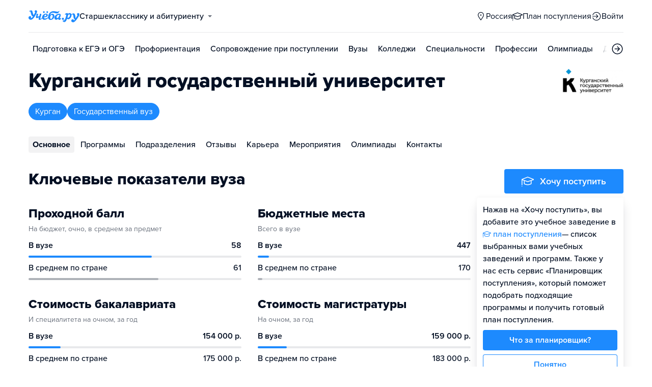

--- FILE ---
content_type: text/html; charset=utf-8
request_url: https://anadyr.ucheba.ru/uz/18446
body_size: 32767
content:
<!DOCTYPE html><html lang="ru" style="overflow-y:auto;overflow-x:hidden"><head><meta property="og:type" content="website"/><meta property="og:image" content="https://www.ucheba.ru/pix/upload/articles/img__og_ucheba.png"/><meta property="og:image:alt" content="Учёба.ру"/><meta property="og:image:width" content="958"/><meta property="og:image:height" content="503"/><meta property="og:locale" content="ru_RU"/><meta property="og:site_name" content="Учёба.ру"/><meta name="viewport" content="width=device-width, user-scalable=no"/><meta name="theme-color" content="#ffffff"/><meta name="yandex-verification" content="1d57e9083ac15d2a"/><meta name="verify-admitad" content="0858ab3f58"/><meta charSet="utf-8"/><meta http-equiv="x-ua-compatible" content="ie=edge"/><title>КГУ, Курганский государственный университет</title><meta name="robots" content="index,follow"/><meta name="googlebot" content="index,follow"/><meta name="description" content="Курганский государственный университет&amp;nbsp;&amp;mdash; ведущий вуз Зауралья. В&amp;nbsp;нем на&amp;nbsp;десяти факультетах обучается более 10&amp;nbsp;тысяч студентов. На&amp;nbsp;дневном и&amp;nbsp;заочном отделениях ведется подготовка специалистов в&amp;nbsp;области экономики, информационных технологий, электронной и&amp;nbsp;вычислительной техники, естественных и&amp;nbsp;гуманитарных наук, юриспруденции, автоматики и&amp;nbsp;систем управления."/><meta property="og:title" content="КГУ, Курганский государственный университет"/><meta property="og:description" content="Курганский государственный университет&amp;nbsp;&amp;mdash; ведущий вуз Зауралья. В&amp;nbsp;нем на&amp;nbsp;десяти факультетах обучается более 10&amp;nbsp;тысяч студентов. На&amp;nbsp;дневном и&amp;nbsp;заочном отделениях ведется подготовка специалистов в&amp;nbsp;области экономики, информационных технологий, электронной и&amp;nbsp;вычислительной техники, естественных и&amp;nbsp;гуманитарных наук, юриспруденции, автоматики и&amp;nbsp;систем управления."/><link rel="canonical" href="https://kurgan.ucheba.ru/uz/18446"/><meta property="keywords" content="Курганский государственный университет, Курганский государственный университет Курган, КГУ, КГУ Курган"/><meta name="next-head-count" content="21"/><link rel="icon" type="image/png" href="/favicon.png"/><link rel="shortcut icon" href="/favicon.ico"/><link rel="icon" type="image/svg+xml" href="/favicon.svg"/><script type="text/javascript" src="https://api.flocktory.com/v2/loader.js?site_id=5380" async=""></script><link rel="preload" href="/_next/static/css/ff138773ce3b4b17.css" as="style"/><link rel="stylesheet" href="/_next/static/css/ff138773ce3b4b17.css" data-n-g=""/><link rel="preload" href="/_next/static/css/dc73d500b456ffa8.css" as="style"/><link rel="stylesheet" href="/_next/static/css/dc73d500b456ffa8.css" data-n-p=""/><noscript data-n-css=""></noscript><script defer="" nomodule="" src="/_next/static/chunks/polyfills-78c92fac7aa8fdd8.js"></script><script defer="" src="/_next/static/chunks/10157.a471727de97005d6.js"></script><script defer="" src="/_next/static/chunks/27145.e02e24ded878f40d.js"></script><script src="/_next/static/chunks/webpack-03f2d89aeac8f4b4.js" defer=""></script><script src="/_next/static/chunks/framework-f81e7ae1133b8bb2.js" defer=""></script><script src="/_next/static/chunks/main-f4ee46ec557b3957.js" defer=""></script><script src="/_next/static/chunks/pages/_app-f4c4f298e5674194.js" defer=""></script><script src="/_next/static/chunks/2888-487bb131df0c3219.js" defer=""></script><script src="/_next/static/chunks/35096-fed0d649dffc12f2.js" defer=""></script><script src="/_next/static/chunks/89430-e68c6ca0e84cd259.js" defer=""></script><script src="/_next/static/chunks/15374-ff02da4390ad7bb9.js" defer=""></script><script src="/_next/static/chunks/55823-3ba4f0794fb7ea68.js" defer=""></script><script src="/_next/static/chunks/83089-3b4bfb537c275f68.js" defer=""></script><script src="/_next/static/chunks/71112-6fb00a3985588400.js" defer=""></script><script src="/_next/static/chunks/5312-cc9c8a2a2ec8c972.js" defer=""></script><script src="/_next/static/chunks/6090-5f7a9d0edf9f5173.js" defer=""></script><script src="/_next/static/chunks/55562-40375ea70fa17b62.js" defer=""></script><script src="/_next/static/chunks/76495-c2db16628b312f37.js" defer=""></script><script src="/_next/static/chunks/37865-1696f3d6f16269e4.js" defer=""></script><script src="/_next/static/chunks/11014-a6edb5833f32e2f0.js" defer=""></script><script src="/_next/static/chunks/38012-5c4a3adf9381885c.js" defer=""></script><script src="/_next/static/chunks/62544-51f8c229988e6c01.js" defer=""></script><script src="/_next/static/chunks/55858-50b255a5a39f55bb.js" defer=""></script><script src="/_next/static/chunks/27701-f14ec7bf60463774.js" defer=""></script><script src="/_next/static/chunks/90393-5f310b8494d725a2.js" defer=""></script><script src="/_next/static/chunks/38634-3be61256dfe7fc8a.js" defer=""></script><script src="/_next/static/chunks/91203-4464bfc75e8650b1.js" defer=""></script><script src="/_next/static/chunks/68054-bb73ab4c31e933f8.js" defer=""></script><script src="/_next/static/chunks/75147-1fbbaf52481255dc.js" defer=""></script><script src="/_next/static/chunks/7593-572f116895570cf5.js" defer=""></script><script src="/_next/static/chunks/56736-1d070d414aac8f94.js" defer=""></script><script src="/_next/static/chunks/68933-247df2b0f0faafc8.js" defer=""></script><script src="/_next/static/chunks/pages/uz/desktop/%5Bid%5D-544d402f69dbb00e.js" defer=""></script><script src="/_next/static/q4s6kLlvuio7Q6LBGBKVT/_buildManifest.js" defer=""></script><script src="/_next/static/q4s6kLlvuio7Q6LBGBKVT/_ssgManifest.js" defer=""></script><style data-styled="" data-styled-version="5.3.11">@font-face{font-family:'proxima-nova';src:url('https://use.typekit.net/af/949f99/00000000000000003b9b3068/27/l?primer=3a6076633bc77831ac9fb811601de898b4ca8cd1e0aff02d16b23a013090f4db&fvd=n7&v=3') format('woff2'),url('https://use.typekit.net/af/949f99/00000000000000003b9b3068/27/d?primer=3a6076633bc77831ac9fb811601de898b4ca8cd1e0aff02d16b23a013090f4db&fvd=n7&v=3') format('woff'),url('https://use.typekit.net/af/949f99/00000000000000003b9b3068/27/a?primer=3a6076633bc77831ac9fb811601de898b4ca8cd1e0aff02d16b23a013090f4db&fvd=n7&v=3') format('opentype');font-display:swap;font-style:normal;font-weight:700;}/*!sc*/
@font-face{font-family:'proxima-nova';src:url('https://use.typekit.net/af/d82519/00000000000000003b9b306a/27/l?primer=3a6076633bc77831ac9fb811601de898b4ca8cd1e0aff02d16b23a013090f4db&fvd=n8&v=3') format('woff2'),url('https://use.typekit.net/af/d82519/00000000000000003b9b306a/27/d?primer=3a6076633bc77831ac9fb811601de898b4ca8cd1e0aff02d16b23a013090f4db&fvd=n8&v=3') format('woff'),url('https://use.typekit.net/af/d82519/00000000000000003b9b306a/27/a?primer=3a6076633bc77831ac9fb811601de898b4ca8cd1e0aff02d16b23a013090f4db&fvd=n8&v=3') format('opentype');font-display:swap;font-style:normal;font-weight:800;}/*!sc*/
@font-face{font-family:'proxima-nova';src:url('https://use.typekit.net/af/576d53/00000000000000003b9b3066/27/l?primer=3a6076633bc77831ac9fb811601de898b4ca8cd1e0aff02d16b23a013090f4db&fvd=n6&v=3') format('woff2'),url('https://use.typekit.net/af/576d53/00000000000000003b9b3066/27/d?primer=3a6076633bc77831ac9fb811601de898b4ca8cd1e0aff02d16b23a013090f4db&fvd=n6&v=3') format('woff'),url('https://use.typekit.net/af/576d53/00000000000000003b9b3066/27/a?primer=3a6076633bc77831ac9fb811601de898b4ca8cd1e0aff02d16b23a013090f4db&fvd=n6&v=3') format('opentype');font-display:swap;font-style:normal;font-weight:600;}/*!sc*/
@font-face{font-family:'proxima-nova';src:url('https://use.typekit.net/af/705e94/00000000000000003b9b3062/27/l?primer=3a6076633bc77831ac9fb811601de898b4ca8cd1e0aff02d16b23a013090f4db&fvd=n4&v=3') format('woff2'),url('https://use.typekit.net/af/705e94/00000000000000003b9b3062/27/d?primer=3a6076633bc77831ac9fb811601de898b4ca8cd1e0aff02d16b23a013090f4db&fvd=n4&v=3') format('woff'),url('https://use.typekit.net/af/705e94/00000000000000003b9b3062/27/a?primer=3a6076633bc77831ac9fb811601de898b4ca8cd1e0aff02d16b23a013090f4db&fvd=n4&v=3') format('opentype');font-display:swap;font-style:normal;font-weight:400;}/*!sc*/
@font-face{font-family:'proxima-nova';src:url('https://use.typekit.net/af/6e816b/00000000000000003b9b3064/27/l?primer=3a6076633bc77831ac9fb811601de898b4ca8cd1e0aff02d16b23a013090f4db&fvd=n5&v=3') format('woff2'),url('https://use.typekit.net/af/6e816b/00000000000000003b9b3064/27/d?primer=3a6076633bc77831ac9fb811601de898b4ca8cd1e0aff02d16b23a013090f4db&fvd=n5&v=3') format('woff'),url('https://use.typekit.net/af/6e816b/00000000000000003b9b3064/27/a?primer=3a6076633bc77831ac9fb811601de898b4ca8cd1e0aff02d16b23a013090f4db&fvd=n5&v=3') format('opentype');font-display:swap;font-style:normal;font-weight:500;}/*!sc*/
html{line-height:1.15;-webkit-text-size-adjust:100%;}/*!sc*/
body{margin:0;}/*!sc*/
main{display:block;}/*!sc*/
h1{font-size:2em;margin:0.67em 0;}/*!sc*/
hr{box-sizing:content-box;height:0;overflow:visible;}/*!sc*/
pre{font-family:monospace,monospace;font-size:1em;}/*!sc*/
a{background-color:transparent;}/*!sc*/
abbr[title]{border-bottom:none;-webkit-text-decoration:underline;text-decoration:underline;-webkit-text-decoration:underline dotted;text-decoration:underline dotted;}/*!sc*/
b,strong{font-weight:bolder;}/*!sc*/
code,kbd,samp{font-family:monospace,monospace;font-size:1em;}/*!sc*/
small{font-size:80%;}/*!sc*/
sub,sup{font-size:75%;line-height:0;position:relative;vertical-align:baseline;}/*!sc*/
sub{bottom:-0.25em;}/*!sc*/
sup{top:-0.5em;}/*!sc*/
img{border-style:none;}/*!sc*/
button,input,optgroup,select,textarea{font-family:inherit;font-size:100%;line-height:1.15;margin:0;}/*!sc*/
button,input{overflow:visible;}/*!sc*/
button,select{text-transform:none;}/*!sc*/
button,[type="button"],[type="reset"],[type="submit"]{-webkit-appearance:button;}/*!sc*/
button::-moz-focus-inner,[type="button"]::-moz-focus-inner,[type="reset"]::-moz-focus-inner,[type="submit"]::-moz-focus-inner{border-style:none;padding:0;}/*!sc*/
button:-moz-focusring,[type="button"]:-moz-focusring,[type="reset"]:-moz-focusring,[type="submit"]:-moz-focusring{outline:1px dotted ButtonText;}/*!sc*/
fieldset{padding:0.35em 0.75em 0.625em;}/*!sc*/
legend{box-sizing:border-box;color:inherit;display:table;max-width:100%;padding:0;white-space:normal;}/*!sc*/
progress{vertical-align:baseline;}/*!sc*/
textarea{overflow:auto;}/*!sc*/
[type="checkbox"],[type="radio"]{box-sizing:border-box;padding:0;}/*!sc*/
[type="number"]::-webkit-inner-spin-button,[type="number"]::-webkit-outer-spin-button{height:auto;}/*!sc*/
[type="search"]{-webkit-appearance:textfield;outline-offset:-2px;}/*!sc*/
[type="search"]::-webkit-search-decoration{-webkit-appearance:none;}/*!sc*/
::-webkit-file-upload-button{-webkit-appearance:button;font:inherit;}/*!sc*/
details{display:block;}/*!sc*/
summary{display:list-item;}/*!sc*/
template{display:none;}/*!sc*/
[hidden]{display:none;}/*!sc*/
*,*::before,*::after{box-sizing:border-box;outline:none;}/*!sc*/
html,body{min-height:100vh;}/*!sc*/
body{color:rgba(3,15,35,1);font-family:proxima-nova,Arial,Helvetica,sans-serif;font-feature-settings:'liga','kern';-webkit-font-smoothing:antialiased;-moz-osx-font-smoothing:grayscale;-ms-text-size-adjust:100%;-webkit-text-size-adjust:100%;font-size:16px;font-weight:400;line-height:24px;min-width:1024px;}/*!sc*/
@media (max-width:768px){body{overflow-x:hidden !important;overflow-y:auto !important;}}/*!sc*/
#__next{min-height:100vh;display:-webkit-box;display:-webkit-flex;display:-ms-flexbox;display:flex;-webkit-box-pack:center;-webkit-justify-content:center;-ms-flex-pack:center;justify-content:center;}/*!sc*/
h1,h2,h3,h4,h5,h6{margin:0;}/*!sc*/
h1{font-size:40px;font-weight:800;line-height:48px;}/*!sc*/
h2{font-size:32px;font-weight:800;line-height:40px;}/*!sc*/
h3{font-size:24px;font-weight:800;line-height:32px;}/*!sc*/
h4{font-size:18px;font-weight:700;line-height:24px;}/*!sc*/
h5{font-size:16px;font-weight:700;line-height:24px;}/*!sc*/
h6{font-size:14px;font-weight:700;line-height:22px;}/*!sc*/
a{-webkit-text-decoration:none;text-decoration:none;color:rgba(29,138,254,1);cursor:pointer;}/*!sc*/
a:hover{color:rgba(0,100,206,1);}/*!sc*/
p{margin-top:0;margin-bottom:16px;}/*!sc*/
menu{list-style-type:initial;margin-block-start:0;margin-block-end:0;margin-inline-start:0;margin-inline-end:0;padding-inline-start:0;}/*!sc*/
img{display:block;}/*!sc*/
ul{padding-left:18px;list-style:none;}/*!sc*/
button{border:none;}/*!sc*/
.lg_touch_frame_video .lg-video{padding-bottom:180%!important;}/*!sc*/
.overflow_hidden{overflow-y:hidden!important;overflow-x:hidden!important;}/*!sc*/
data-styled.g2[id="sc-global-kApfXw1"]{content:"sc-global-kApfXw1,"}/*!sc*/
.caWrXG{-webkit-box-flex:1;-webkit-flex-grow:1;-ms-flex-positive:1;flex-grow:1;}/*!sc*/
data-styled.g3[id="Layout__Body-sc-1527ea75-0"]{content:"caWrXG,"}/*!sc*/
.bnWjaY{-webkit-box-flex:1;-webkit-flex-grow:1;-ms-flex-positive:1;flex-grow:1;display:-webkit-box;display:-webkit-flex;display:-ms-flexbox;display:flex;-webkit-flex-direction:column;-ms-flex-direction:column;flex-direction:column;background-color:inherit;}/*!sc*/
data-styled.g4[id="Layout__Content-sc-1527ea75-1"]{content:"bnWjaY,"}/*!sc*/
.cSsnze{display:-webkit-box;display:-webkit-flex;display:-ms-flexbox;display:flex;-webkit-flex-direction:column;-ms-flex-direction:column;flex-direction:column;-webkit-box-pack:justify;-webkit-justify-content:space-between;-ms-flex-pack:justify;justify-content:space-between;min-height:100%;width:100%;}/*!sc*/
data-styled.g5[id="Layout__Main-sc-1527ea75-2"]{content:"cSsnze,"}/*!sc*/
.kCqjdA{padding-left:16px;padding-right:16px;margin-left:auto;margin-right:auto;}/*!sc*/
data-styled.g6[id="Container-styles__Block-sc-781e1a24-0"]{content:"kCqjdA,"}/*!sc*/
@media (min-width:1200px){.cubfDn{width:1200px;}}/*!sc*/
@media (max-width:1199px){.cubfDn{width:1024px;}}/*!sc*/
data-styled.g7[id="Container-styles__Block-sc-30741d72-0"]{content:"cubfDn,"}/*!sc*/
.bOTnsS{color:rgba(29,138,254,1);width:100px;height:undefined;}/*!sc*/
data-styled.g8[id="Logo__Block-sc-b7472283-0"]{content:"bOTnsS,"}/*!sc*/
.frxKIM{color:rgba(29,138,254,1);width:100px;height:24px;opacity:1;}/*!sc*/
.bkSnLz{width:24px;height:24px;opacity:1;}/*!sc*/
.jSoeng{color:rgba(3,15,35,1);width:18px;height:18px;opacity:1;}/*!sc*/
.ieTwmj{color:rgba(29,138,254,1);width:24px;height:24px;opacity:1;}/*!sc*/
.djrMvj{width:20px;height:20px;opacity:1;}/*!sc*/
data-styled.g9[id="Icon-styles__Block-sc-4ba289c7-0"]{content:"frxKIM,bkSnLz,jSoeng,ieTwmj,djrMvj,"}/*!sc*/
.RMHsR{word-break:break-word;text-align:left;color:rgba(3,15,35,1);}/*!sc*/
.RMHsR:first-letter{text-transform:uppercase;}/*!sc*/
.RMHsR li{list-style:initial;}/*!sc*/
.hGCpdV{word-break:break-word;}/*!sc*/
.hGCpdV li{list-style:initial;}/*!sc*/
.ceNMgA{word-break:break-word;font-size:14px;color:rgba(3,15,35,0.6);}/*!sc*/
.ceNMgA li{list-style:initial;}/*!sc*/
.iAMupB{word-break:break-word;font-weight:600;white-space:nowrap;overflow:hidden;text-overflow:ellipsis;}/*!sc*/
.iAMupB li{list-style:initial;}/*!sc*/
.frERHG{word-break:break-word;font-weight:500;white-space:nowrap;overflow:hidden;text-overflow:ellipsis;}/*!sc*/
.frERHG li{list-style:initial;}/*!sc*/
.cSdGbk{word-break:break-word;font-weight:800;font-size:32px;line-height:40px;}/*!sc*/
.cSdGbk li{list-style:initial;}/*!sc*/
.eqYjiV{word-break:break-word;font-weight:700;font-size:18px;line-height:24px;color:rgba(255,255,255,1);}/*!sc*/
.eqYjiV li{list-style:initial;}/*!sc*/
.bwbxjV{word-break:break-word;font-weight:700;font-size:24px;line-height:32px;}/*!sc*/
.bwbxjV li{list-style:initial;}/*!sc*/
.eyFqjB{word-break:break-word;color:rgba(29,138,254,1);}/*!sc*/
.eyFqjB li{list-style:initial;}/*!sc*/
.dVYnJ{word-break:break-word;font-weight:700;font-size:24px;line-height:32px;color:rgba(29,138,254,1);}/*!sc*/
.dVYnJ li{list-style:initial;}/*!sc*/
.iVSspI{word-break:break-word;font-weight:400;color:rgba(3,15,35,0.6);}/*!sc*/
.iVSspI li{list-style:initial;}/*!sc*/
.sNJVP{word-break:break-word;font-weight:600;font-size:14px;}/*!sc*/
.sNJVP li{list-style:initial;}/*!sc*/
.knnYxA{word-break:break-word;font-size:14px;line-height:22px;color:rgba(3,15,35,1);}/*!sc*/
.knnYxA:first-letter{text-transform:uppercase;}/*!sc*/
.knnYxA li{list-style:initial;}/*!sc*/
.gwkYBh{word-break:break-word;}/*!sc*/
.gwkYBh:first-letter{text-transform:uppercase;}/*!sc*/
.gwkYBh li{list-style:initial;}/*!sc*/
.jeIQPW{word-break:break-word;color:rgba(3,15,35,1);}/*!sc*/
.jeIQPW:first-letter{text-transform:uppercase;}/*!sc*/
.jeIQPW li{list-style:initial;}/*!sc*/
.iDATlt{word-break:break-word;color:rgba(255,255,255,1);}/*!sc*/
.iDATlt li{list-style:initial;}/*!sc*/
.bNejAe{word-break:break-word;color:rgba(3,15,35,1);}/*!sc*/
.bNejAe li{list-style:initial;}/*!sc*/
.eIvoGh{word-break:break-word;font-weight:600;font-size:16px;}/*!sc*/
.eIvoGh li{list-style:initial;}/*!sc*/
.kiQZuY{word-break:break-word;font-size:16px;color:rgba(3,15,35,0.4);}/*!sc*/
.kiQZuY li{list-style:initial;}/*!sc*/
.cMpgEA{word-break:break-word;font-weight:600;}/*!sc*/
.cMpgEA li{list-style:initial;}/*!sc*/
.fBIXhk{word-break:break-word;color:rgba(3,15,35,0.5);}/*!sc*/
.fBIXhk li{list-style:initial;}/*!sc*/
.KXBPe{word-break:break-word;font-weight:700;font-size:18px;}/*!sc*/
.KXBPe li{list-style:initial;}/*!sc*/
data-styled.g10[id="Text-styles__Block-sc-f5d4cf80-0"]{content:"RMHsR,hGCpdV,ceNMgA,iAMupB,frERHG,cSdGbk,eqYjiV,bwbxjV,eyFqjB,dVYnJ,iVSspI,sNJVP,knnYxA,gwkYBh,jeIQPW,iDATlt,bNejAe,eIvoGh,kiQZuY,cMpgEA,fBIXhk,KXBPe,"}/*!sc*/
.JbnpX{display:-webkit-box;display:-webkit-flex;display:-ms-flexbox;display:flex;}/*!sc*/
data-styled.g12[id="Button-styles__Inner-sc-34bf928e-0"]{content:"JbnpX,"}/*!sc*/
.eMGiKt{display:-webkit-inline-box;display:-webkit-inline-flex;display:-ms-inline-flexbox;display:inline-flex;-webkit-box-pack:center;-webkit-justify-content:center;-ms-flex-pack:center;justify-content:center;-webkit-align-items:center;-webkit-box-align:center;-ms-flex-align:center;align-items:center;margin-right:12px;}/*!sc*/
.gPkdZm{display:-webkit-inline-box;display:-webkit-inline-flex;display:-ms-inline-flexbox;display:inline-flex;-webkit-box-pack:center;-webkit-justify-content:center;-ms-flex-pack:center;justify-content:center;-webkit-align-items:center;-webkit-box-align:center;-ms-flex-align:center;align-items:center;margin-left:12px;}/*!sc*/
data-styled.g14[id="Button-styles__Icon-sc-34bf928e-2"]{content:"eMGiKt,gPkdZm,"}/*!sc*/
.jWxLQT{cursor:pointer;border-radius:4px;-webkit-text-decoration:none;text-decoration:none;display:-webkit-inline-box;display:-webkit-inline-flex;display:-ms-inline-flexbox;display:inline-flex;-webkit-box-pack:center;-webkit-justify-content:center;-ms-flex-pack:center;justify-content:center;text-align:center;-webkit-align-items:center;-webkit-box-align:center;-ms-flex-align:center;align-items:center;-webkit-transition:0.15s;transition:0.15s;border:none;touch-action:manipulation;font-weight:600;position:relative;-webkit-tap-highlight-color:transparent;-webkit-touch-callout:none;-webkit-user-select:none;-moz-user-select:none;-ms-user-select:none;user-select:none;background-color:rgba(0,0,0,0);color:rgba(3,15,35,1);background-color:rgba(3,15,35,1);color:rgba(255,255,255,1);padding:8px 16px;font-size:16px;line-height:24px;height:40px;padding-left:0;padding-right:0;color:rgba(29,138,254,1);background-color:transparent;color:rgba(3,15,35,1);-webkit-box-pack:center;-webkit-justify-content:center;-ms-flex-pack:center;justify-content:center;, height:auto;padding:0;}/*!sc*/
@media (hover:hover){.jWxLQT:hover{background-color:rgba(0,0,0,0);color:rgba(3,15,35,1);}}/*!sc*/
@media (hover:none){.jWxLQT:active{background-color:rgba(0,0,0,0);color:rgba(3,15,35,1);}}/*!sc*/
@media (hover:hover){.jWxLQT:hover{background-color:rgba(3,15,35,1);color:rgba(255,255,255,1);}}/*!sc*/
@media (hover:none){.jWxLQT:active{background-color:rgba(3,15,35,1);color:rgba(255,255,255,1);}}/*!sc*/
.jWxLQT:hover{color:rgba(0,100,206,1);}/*!sc*/
@media (hover:hover){.jWxLQT:hover{background-color:transparent;box-shadow:none;}}/*!sc*/
@media (hover:none){.jWxLQT:active{background-color:transparent;box-shadow:none;}}/*!sc*/
.jWxLQT:hover{color:rgba(0,100,206,1);}/*!sc*/
.jWxLQT:disabled,.jWxLQT:hover:disabled{background-color:rgba(3,15,35,.05);}/*!sc*/
.bSUsoD{cursor:pointer;border-radius:4px;-webkit-text-decoration:none;text-decoration:none;display:-webkit-inline-box;display:-webkit-inline-flex;display:-ms-inline-flexbox;display:inline-flex;-webkit-box-pack:center;-webkit-justify-content:center;-ms-flex-pack:center;justify-content:center;text-align:center;-webkit-align-items:center;-webkit-box-align:center;-ms-flex-align:center;align-items:center;-webkit-transition:0.15s;transition:0.15s;border:none;touch-action:manipulation;font-weight:600;position:relative;-webkit-tap-highlight-color:transparent;-webkit-touch-callout:none;-webkit-user-select:none;-moz-user-select:none;-ms-user-select:none;user-select:none;background-color:rgba(0,0,0,0);color:rgba(3,15,35,1);padding:8px;font-size:16px;line-height:24px;height:24px;-webkit-box-pack:center;-webkit-justify-content:center;-ms-flex-pack:center;justify-content:center;}/*!sc*/
@media (hover:hover){.bSUsoD:hover{background-color:rgba(0,0,0,0);color:rgba(3,15,35,1);}}/*!sc*/
@media (hover:none){.bSUsoD:active{background-color:rgba(0,0,0,0);color:rgba(3,15,35,1);}}/*!sc*/
.bSUsoD:disabled,.bSUsoD:hover:disabled{background-color:rgba(3,15,35,.05);}/*!sc*/
.cbxahG{cursor:pointer;border-radius:4px;-webkit-text-decoration:none;text-decoration:none;display:-webkit-inline-box;display:-webkit-inline-flex;display:-ms-inline-flexbox;display:inline-flex;-webkit-box-pack:center;-webkit-justify-content:center;-ms-flex-pack:center;justify-content:center;text-align:center;-webkit-align-items:center;-webkit-box-align:center;-ms-flex-align:center;align-items:center;-webkit-transition:0.15s;transition:0.15s;border:none;touch-action:manipulation;font-weight:600;position:relative;-webkit-tap-highlight-color:transparent;-webkit-touch-callout:none;-webkit-user-select:none;-moz-user-select:none;-ms-user-select:none;user-select:none;background-color:rgba(0,0,0,0);color:rgba(3,15,35,1);background-color:rgba(255,229,84,1);color:rgba(3,15,35,1);padding:12px 20px;font-size:18px;line-height:24px;height:48px;display:-webkit-box;display:-webkit-flex;display:-ms-flexbox;display:flex;width:100%;padding-left:0;padding-right:0;-webkit-box-pack:center;-webkit-justify-content:center;-ms-flex-pack:center;justify-content:center;}/*!sc*/
@media (hover:hover){.cbxahG:hover{background-color:rgba(0,0,0,0);color:rgba(3,15,35,1);}}/*!sc*/
@media (hover:none){.cbxahG:active{background-color:rgba(0,0,0,0);color:rgba(3,15,35,1);}}/*!sc*/
@media (hover:hover){.cbxahG:hover{background-color:rgba(255,206,8,1);color:rgba(3,15,35,1);}}/*!sc*/
@media (hover:none){.cbxahG:active{background-color:rgba(255,206,8,1);color:rgba(3,15,35,1);}}/*!sc*/
.cbxahG:disabled,.cbxahG:hover:disabled{background-color:rgba(3,15,35,.05);}/*!sc*/
.dhEMPL{cursor:pointer;border-radius:4px;-webkit-text-decoration:none;text-decoration:none;display:-webkit-inline-box;display:-webkit-inline-flex;display:-ms-inline-flexbox;display:inline-flex;-webkit-box-pack:center;-webkit-justify-content:center;-ms-flex-pack:center;justify-content:center;text-align:center;-webkit-align-items:center;-webkit-box-align:center;-ms-flex-align:center;align-items:center;-webkit-transition:0.15s;transition:0.15s;border:none;touch-action:manipulation;font-weight:600;position:relative;-webkit-tap-highlight-color:transparent;-webkit-touch-callout:none;-webkit-user-select:none;-moz-user-select:none;-ms-user-select:none;user-select:none;background-color:rgba(0,0,0,0);color:rgba(3,15,35,1);background-color:rgba(29,138,254,1);color:rgba(255,255,255,1);background-color:transparent;box-shadow:inset 0 0 0 1px rgba(29,138,254,1);color:rgba(29,138,254,1);padding:8px 16px;font-size:16px;line-height:24px;height:40px;-webkit-box-pack:center;-webkit-justify-content:center;-ms-flex-pack:center;justify-content:center;}/*!sc*/
@media (hover:hover){.dhEMPL:hover{background-color:rgba(0,0,0,0);color:rgba(3,15,35,1);}}/*!sc*/
@media (hover:none){.dhEMPL:active{background-color:rgba(0,0,0,0);color:rgba(3,15,35,1);}}/*!sc*/
@media (hover:hover){.dhEMPL:hover{background-color:rgba(0,100,206,1);color:rgba(255,255,255,1);}}/*!sc*/
@media (hover:none){.dhEMPL:active{background-color:rgba(0,100,206,1);color:rgba(255,255,255,1);}}/*!sc*/
.dhEMPL svg{fill:rgba(29,138,254,1);}/*!sc*/
@media (hover:hover){.dhEMPL:hover{background-color:transparent;box-shadow:inset 0 0 0 1px rgba(0,100,206,1);color:rgba(0,100,206,1);}.dhEMPL:hover svg{fill:rgba(0,100,206,1);}}/*!sc*/
@media (hover:none){.dhEMPL:active{background-color:transparent;box-shadow:inset 0 0 0 1px rgba(0,100,206,1);color:rgba(0,100,206,1);}.dhEMPL:active svg{fill:rgba(0,100,206,1);}}/*!sc*/
.dhEMPL:disabled,.dhEMPL:hover:disabled{background-color:rgba(3,15,35,.05);}/*!sc*/
.frjErI{cursor:pointer;border-radius:4px;-webkit-text-decoration:none;text-decoration:none;display:-webkit-inline-box;display:-webkit-inline-flex;display:-ms-inline-flexbox;display:inline-flex;-webkit-box-pack:center;-webkit-justify-content:center;-ms-flex-pack:center;justify-content:center;text-align:center;-webkit-align-items:center;-webkit-box-align:center;-ms-flex-align:center;align-items:center;-webkit-transition:0.15s;transition:0.15s;border:none;touch-action:manipulation;font-weight:600;position:relative;-webkit-tap-highlight-color:transparent;-webkit-touch-callout:none;-webkit-user-select:none;-moz-user-select:none;-ms-user-select:none;user-select:none;background-color:rgba(0,0,0,0);color:rgba(3,15,35,1);background-color:rgba(29,138,254,1);color:rgba(255,255,255,1);padding:12px 20px;font-size:18px;line-height:24px;height:48px;padding-left:0;padding-right:0;color:rgba(29,138,254,1);background-color:transparent;display:-webkit-box;display:-webkit-flex;display:-ms-flexbox;display:flex;width:100%;-webkit-box-pack:justify;-webkit-justify-content:space-between;-ms-flex-pack:justify;justify-content:space-between;}/*!sc*/
@media (hover:hover){.frjErI:hover{background-color:rgba(0,0,0,0);color:rgba(3,15,35,1);}}/*!sc*/
@media (hover:none){.frjErI:active{background-color:rgba(0,0,0,0);color:rgba(3,15,35,1);}}/*!sc*/
@media (hover:hover){.frjErI:hover{background-color:rgba(0,100,206,1);color:rgba(255,255,255,1);}}/*!sc*/
@media (hover:none){.frjErI:active{background-color:rgba(0,100,206,1);color:rgba(255,255,255,1);}}/*!sc*/
.frjErI:hover{color:rgba(0,100,206,1);}/*!sc*/
@media (hover:hover){.frjErI:hover{background-color:transparent;box-shadow:none;}}/*!sc*/
@media (hover:none){.frjErI:active{background-color:transparent;box-shadow:none;}}/*!sc*/
.frjErI:disabled,.frjErI:hover:disabled{background-color:rgba(3,15,35,.05);}/*!sc*/
.daROmW{cursor:pointer;border-radius:4px;-webkit-text-decoration:none;text-decoration:none;display:-webkit-inline-box;display:-webkit-inline-flex;display:-ms-inline-flexbox;display:inline-flex;-webkit-box-pack:center;-webkit-justify-content:center;-ms-flex-pack:center;justify-content:center;text-align:center;-webkit-align-items:center;-webkit-box-align:center;-ms-flex-align:center;align-items:center;-webkit-transition:0.15s;transition:0.15s;border:none;touch-action:manipulation;font-weight:600;position:relative;-webkit-tap-highlight-color:transparent;-webkit-touch-callout:none;-webkit-user-select:none;-moz-user-select:none;-ms-user-select:none;user-select:none;background-color:rgba(0,0,0,0);color:rgba(3,15,35,1);padding:8px 16px;font-size:16px;line-height:24px;height:40px;padding-left:0;padding-right:0;color:rgba(29,138,254,1);background-color:transparent;-webkit-box-pack:center;-webkit-justify-content:center;-ms-flex-pack:center;justify-content:center;}/*!sc*/
@media (hover:hover){.daROmW:hover{background-color:rgba(0,0,0,0);color:rgba(3,15,35,1);}}/*!sc*/
@media (hover:none){.daROmW:active{background-color:rgba(0,0,0,0);color:rgba(3,15,35,1);}}/*!sc*/
.daROmW:hover{color:rgba(0,100,206,1);}/*!sc*/
@media (hover:hover){.daROmW:hover{background-color:transparent;box-shadow:none;}}/*!sc*/
@media (hover:none){.daROmW:active{background-color:transparent;box-shadow:none;}}/*!sc*/
.daROmW:disabled,.daROmW:hover:disabled{background-color:rgba(3,15,35,.05);}/*!sc*/
.jwNaBh{cursor:pointer;border-radius:4px;-webkit-text-decoration:none;text-decoration:none;display:-webkit-inline-box;display:-webkit-inline-flex;display:-ms-inline-flexbox;display:inline-flex;-webkit-box-pack:center;-webkit-justify-content:center;-ms-flex-pack:center;justify-content:center;text-align:center;-webkit-align-items:center;-webkit-box-align:center;-ms-flex-align:center;align-items:center;-webkit-transition:0.15s;transition:0.15s;border:none;touch-action:manipulation;font-weight:600;position:relative;-webkit-tap-highlight-color:transparent;-webkit-touch-callout:none;-webkit-user-select:none;-moz-user-select:none;-ms-user-select:none;user-select:none;background-color:rgba(0,0,0,0);color:rgba(3,15,35,1);background-color:rgba(29,138,254,1);color:rgba(255,255,255,1);background-color:transparent;box-shadow:inset 0 0 0 1px rgba(29,138,254,1);color:rgba(29,138,254,1);padding:12px 20px;font-size:18px;line-height:24px;height:48px;display:-webkit-box;display:-webkit-flex;display:-ms-flexbox;display:flex;width:100%;padding-left:0;padding-right:0;-webkit-box-pack:center;-webkit-justify-content:center;-ms-flex-pack:center;justify-content:center;}/*!sc*/
@media (hover:hover){.jwNaBh:hover{background-color:rgba(0,0,0,0);color:rgba(3,15,35,1);}}/*!sc*/
@media (hover:none){.jwNaBh:active{background-color:rgba(0,0,0,0);color:rgba(3,15,35,1);}}/*!sc*/
@media (hover:hover){.jwNaBh:hover{background-color:rgba(0,100,206,1);color:rgba(255,255,255,1);}}/*!sc*/
@media (hover:none){.jwNaBh:active{background-color:rgba(0,100,206,1);color:rgba(255,255,255,1);}}/*!sc*/
.jwNaBh svg{fill:rgba(29,138,254,1);}/*!sc*/
@media (hover:hover){.jwNaBh:hover{background-color:transparent;box-shadow:inset 0 0 0 1px rgba(0,100,206,1);color:rgba(0,100,206,1);}.jwNaBh:hover svg{fill:rgba(0,100,206,1);}}/*!sc*/
@media (hover:none){.jwNaBh:active{background-color:transparent;box-shadow:inset 0 0 0 1px rgba(0,100,206,1);color:rgba(0,100,206,1);}.jwNaBh:active svg{fill:rgba(0,100,206,1);}}/*!sc*/
.jwNaBh:disabled,.jwNaBh:hover:disabled{background-color:rgba(3,15,35,.05);}/*!sc*/
.DLvqd{cursor:pointer;border-radius:4px;-webkit-text-decoration:none;text-decoration:none;display:-webkit-inline-box;display:-webkit-inline-flex;display:-ms-inline-flexbox;display:inline-flex;-webkit-box-pack:center;-webkit-justify-content:center;-ms-flex-pack:center;justify-content:center;text-align:center;-webkit-align-items:center;-webkit-box-align:center;-ms-flex-align:center;align-items:center;-webkit-transition:0.15s;transition:0.15s;border:none;touch-action:manipulation;font-weight:600;position:relative;-webkit-tap-highlight-color:transparent;-webkit-touch-callout:none;-webkit-user-select:none;-moz-user-select:none;-ms-user-select:none;user-select:none;background-color:rgba(0,0,0,0);color:rgba(3,15,35,1);background-color:rgba(255,229,84,1);color:rgba(3,15,35,1);padding:12px 20px;font-size:18px;line-height:24px;height:48px;-webkit-box-pack:center;-webkit-justify-content:center;-ms-flex-pack:center;justify-content:center;}/*!sc*/
@media (hover:hover){.DLvqd:hover{background-color:rgba(0,0,0,0);color:rgba(3,15,35,1);}}/*!sc*/
@media (hover:none){.DLvqd:active{background-color:rgba(0,0,0,0);color:rgba(3,15,35,1);}}/*!sc*/
@media (hover:hover){.DLvqd:hover{background-color:rgba(255,206,8,1);color:rgba(3,15,35,1);}}/*!sc*/
@media (hover:none){.DLvqd:active{background-color:rgba(255,206,8,1);color:rgba(3,15,35,1);}}/*!sc*/
.DLvqd:disabled,.DLvqd:hover:disabled{background-color:rgba(3,15,35,.05);}/*!sc*/
.bopjwO{cursor:pointer;border-radius:4px;-webkit-text-decoration:none;text-decoration:none;display:-webkit-inline-box;display:-webkit-inline-flex;display:-ms-inline-flexbox;display:inline-flex;-webkit-box-pack:center;-webkit-justify-content:center;-ms-flex-pack:center;justify-content:center;text-align:center;-webkit-align-items:center;-webkit-box-align:center;-ms-flex-align:center;align-items:center;-webkit-transition:0.15s;transition:0.15s;border:none;touch-action:manipulation;font-weight:600;position:relative;-webkit-tap-highlight-color:transparent;-webkit-touch-callout:none;-webkit-user-select:none;-moz-user-select:none;-ms-user-select:none;user-select:none;background-color:rgba(0,0,0,0);color:rgba(3,15,35,1);padding:8px;font-size:16px;line-height:24px;height:24px;padding-left:0;padding-right:0;color:rgba(29,138,254,1);background-color:transparent;-webkit-box-pack:center;-webkit-justify-content:center;-ms-flex-pack:center;justify-content:center;}/*!sc*/
@media (hover:hover){.bopjwO:hover{background-color:rgba(0,0,0,0);color:rgba(3,15,35,1);}}/*!sc*/
@media (hover:none){.bopjwO:active{background-color:rgba(0,0,0,0);color:rgba(3,15,35,1);}}/*!sc*/
.bopjwO:hover{color:rgba(0,100,206,1);}/*!sc*/
@media (hover:hover){.bopjwO:hover{background-color:transparent;box-shadow:none;}}/*!sc*/
@media (hover:none){.bopjwO:active{background-color:transparent;box-shadow:none;}}/*!sc*/
.bopjwO:disabled,.bopjwO:hover:disabled{background-color:rgba(3,15,35,.05);}/*!sc*/
.fhupjM{cursor:pointer;border-radius:4px;-webkit-text-decoration:none;text-decoration:none;display:-webkit-inline-box;display:-webkit-inline-flex;display:-ms-inline-flexbox;display:inline-flex;-webkit-box-pack:center;-webkit-justify-content:center;-ms-flex-pack:center;justify-content:center;text-align:center;-webkit-align-items:center;-webkit-box-align:center;-ms-flex-align:center;align-items:center;-webkit-transition:0.15s;transition:0.15s;border:none;touch-action:manipulation;font-weight:600;position:relative;-webkit-tap-highlight-color:transparent;-webkit-touch-callout:none;-webkit-user-select:none;-moz-user-select:none;-ms-user-select:none;user-select:none;background-color:rgba(0,0,0,0);color:rgba(3,15,35,1);background-color:rgba(29,138,254,1);color:rgba(255,255,255,1);padding:12px 20px;font-size:18px;line-height:24px;height:48px;display:-webkit-box;display:-webkit-flex;display:-ms-flexbox;display:flex;width:100%;padding-left:0;padding-right:0;-webkit-box-pack:center;-webkit-justify-content:center;-ms-flex-pack:center;justify-content:center;}/*!sc*/
@media (hover:hover){.fhupjM:hover{background-color:rgba(0,0,0,0);color:rgba(3,15,35,1);}}/*!sc*/
@media (hover:none){.fhupjM:active{background-color:rgba(0,0,0,0);color:rgba(3,15,35,1);}}/*!sc*/
@media (hover:hover){.fhupjM:hover{background-color:rgba(0,100,206,1);color:rgba(255,255,255,1);}}/*!sc*/
@media (hover:none){.fhupjM:active{background-color:rgba(0,100,206,1);color:rgba(255,255,255,1);}}/*!sc*/
.fhupjM:disabled,.fhupjM:hover:disabled{background-color:rgba(3,15,35,.05);}/*!sc*/
data-styled.g15[id="Button-styles__Block-sc-34bf928e-3"]{content:"jWxLQT,bSUsoD,cbxahG,dhEMPL,frjErI,daROmW,jwNaBh,DLvqd,bopjwO,fhupjM,"}/*!sc*/
.kgquOZ a{margin-right:12px;}/*!sc*/
.kgquOZ a:last-child{margin-right:0;}/*!sc*/
data-styled.g17[id="Footer__FooterLinks-sc-e3e1f100-1"]{content:"kgquOZ,"}/*!sc*/
.cVvHho{display:-webkit-box;display:-webkit-flex;display:-ms-flexbox;display:flex;-webkit-align-items:center;-webkit-box-align:center;-ms-flex-align:center;align-items:center;}/*!sc*/
.cVvHho a{margin-right:16px;height:24px;}/*!sc*/
.cVvHho a:last-child{margin-right:0;}/*!sc*/
data-styled.g18[id="Footer__SocialLinks-sc-e3e1f100-2"]{content:"cVvHho,"}/*!sc*/
.epxVty{display:-webkit-box;display:-webkit-flex;display:-ms-flexbox;display:flex;-webkit-box-pack:justify;-webkit-justify-content:space-between;-ms-flex-pack:justify;justify-content:space-between;-webkit-align-items:center;-webkit-box-align:center;-ms-flex-align:center;align-items:center;padding-top:24px;padding-bottom:24px;border-top:1px solid rgba(3,15,35,0.15);}/*!sc*/
data-styled.g19[id="Footer__Inner-sc-e3e1f100-3"]{content:"epxVty,"}/*!sc*/
.dkhVvt{background-color:rgba(247,249,252,1);}/*!sc*/
.dkhVvt div,.dkhVvt a,.dkhVvt a:hover{color:rgba(3,15,35,1);}/*!sc*/
.dkhVvt .Footer__SocialLinks-sc-e3e1f100-2 svg{color:rgba(3,15,35,1);opacity:0.7;}/*!sc*/
data-styled.g20[id="Footer__Block-sc-e3e1f100-4"]{content:"dkhVvt,"}/*!sc*/
.XKzwM{width:100%;display:-webkit-box;display:-webkit-flex;display:-ms-flexbox;display:flex;-webkit-column-gap:50px;column-gap:50px;padding:32px 0;}/*!sc*/
data-styled.g21[id="Footer__TopBlock-sc-e3e1f100-5"]{content:"XKzwM,"}/*!sc*/
.hhsCzG{width:33.333%;display:-webkit-box;display:-webkit-flex;display:-ms-flexbox;display:flex;-webkit-flex-direction:column;-ms-flex-direction:column;flex-direction:column;}/*!sc*/
data-styled.g23[id="Footer__Column-sc-e3e1f100-7"]{content:"hhsCzG,"}/*!sc*/
.fNPTji{font-size:24px;font-weight:bold;line-height:32px;}/*!sc*/
data-styled.g24[id="Footer__Title-sc-e3e1f100-8"]{content:"fNPTji,"}/*!sc*/
.jtqIfB{display:-webkit-box;display:-webkit-flex;display:-ms-flexbox;display:flex;-webkit-flex-wrap:wrap;-ms-flex-wrap:wrap;flex-wrap:wrap;gap:8px;margin:8px 0;}/*!sc*/
.jtqIfB a:nth-child(n + 7){display:none;}/*!sc*/
data-styled.g25[id="Footer__Links-sc-e3e1f100-9"]{content:"jtqIfB,"}/*!sc*/
.ffzpDg{width:100%;color:#030f2380 !important;font-size:16px;line-height:1.5;cursor:pointer;text-align:unset;}/*!sc*/
data-styled.g26[id="Footer__ShowAllLinks-sc-e3e1f100-10"]{content:"ffzpDg,"}/*!sc*/
.eoWGAM{padding:32px 0 24px;display:-webkit-box;display:-webkit-flex;display:-ms-flexbox;display:flex;-webkit-box-pack:justify;-webkit-justify-content:space-between;-ms-flex-pack:justify;justify-content:space-between;-webkit-align-items:center;-webkit-box-align:center;-ms-flex-align:center;align-items:center;border-bottom:1px solid rgba(3,15,35,0.15);}/*!sc*/
data-styled.g30[id="Footer__TopWrapper-sc-390e7b7c-2"]{content:"eoWGAM,"}/*!sc*/
.hViVna{display:-webkit-box;display:-webkit-flex;display:-ms-flexbox;display:flex;-webkit-align-items:center;-webkit-box-align:center;-ms-flex-align:center;align-items:center;gap:8px;}/*!sc*/
data-styled.g31[id="Footer__ButtonWrapper-sc-390e7b7c-3"]{content:"hViVna,"}/*!sc*/
.EQRid{font-weight:500;}/*!sc*/
data-styled.g44[id="Dropdown-styles__Title-sc-ad5d58f0-0"]{content:"EQRid,"}/*!sc*/
.hQocTe{margin-left:8px;-webkit-transition:0.15s;transition:0.15s;opacity:0.6;width:0;height:0;border-left:4px solid transparent;border-right:4px solid transparent;border-top:4px solid rgba(3,15,35,1);}/*!sc*/
data-styled.g45[id="Dropdown-styles__Icon-sc-ad5d58f0-1"]{content:"hQocTe,"}/*!sc*/
.bJcoHA{display:-webkit-box;display:-webkit-flex;display:-ms-flexbox;display:flex;-webkit-align-items:center;-webkit-box-align:center;-ms-flex-align:center;align-items:center;-webkit-box-pack:start !important;-webkit-justify-content:flex-start !important;-ms-flex-pack:start !important;justify-content:flex-start !important;color:rgba(3,15,35,1);}/*!sc*/
.bJcoHA:hover{color:rgba(0,100,206,1);}/*!sc*/
.bJcoHA:hover .Dropdown-styles__Icon-sc-ad5d58f0-1{width:0;height:0;border-left:4px solid transparent;border-right:4px solid transparent;border-top:4px solid;}/*!sc*/
data-styled.g46[id="Dropdown-styles__Link-sc-ad5d58f0-2"]{content:"bJcoHA,"}/*!sc*/
.bjCPSR{display:-webkit-box;display:-webkit-flex;display:-ms-flexbox;display:flex;-webkit-align-items:center;-webkit-box-align:center;-ms-flex-align:center;align-items:center;}/*!sc*/
data-styled.g47[id="Dropdown-styles__LinkLeft-sc-ad5d58f0-3"]{content:"bjCPSR,"}/*!sc*/
.qHDll{display:-webkit-box;display:-webkit-flex;display:-ms-flexbox;display:flex;-webkit-align-items:center;-webkit-box-align:center;-ms-flex-align:center;align-items:center;}/*!sc*/
data-styled.g48[id="Dropdown-styles__LinkRight-sc-ad5d58f0-4"]{content:"qHDll,"}/*!sc*/
.dectny{cursor:pointer;display:block;}/*!sc*/
data-styled.g50[id="Dropdown-styles__Activator-sc-ad5d58f0-6"]{content:"dectny,"}/*!sc*/
.blmqUj{position:relative;display:inline-block;font-size:16px;font-weight:400;line-height:24px;}/*!sc*/
data-styled.g51[id="Dropdown-styles__Block-sc-ad5d58f0-7"]{content:"blmqUj,"}/*!sc*/
.eNayZo{margin-top:16px;}/*!sc*/
.klpOuC{margin-top:32px;}/*!sc*/
.bjVCYh{margin-top:20px;}/*!sc*/
.bJMDaf{margin-top:8px;}/*!sc*/
.caGUqV{margin-top:64px;}/*!sc*/
.izGbxp{margin-top:24px;}/*!sc*/
.jhqghT{margin-top:4px;}/*!sc*/
data-styled.g53[id="Spacing__Block-sc-b2a28cfe-0"]{content:"eNayZo,klpOuC,bjVCYh,bJMDaf,caGUqV,izGbxp,jhqghT,"}/*!sc*/
.hNIYi{margin-right:4px;line-height:1.38;}/*!sc*/
.hNIYi button,.hNIYi a{padding-top:16px;padding-bottom:16px;font-weight:500;-webkit-transition:0.15s;transition:0.15s;color:rgba(3,15,35,1);width:-webkit-max-content;width:-moz-max-content;width:max-content;}/*!sc*/
.hNIYi button:hover,.hNIYi a:hover{color:rgba(0,100,206,1);}/*!sc*/
.hNIYi:last-child{margin-right:0;}/*!sc*/
data-styled.g54[id="Navigation-styles__Item-sc-4215562-0"]{content:"hNIYi,"}/*!sc*/
.cVAArq{display:-webkit-box;display:-webkit-flex;display:-ms-flexbox;display:flex;-webkit-align-items:center;-webkit-box-align:center;-ms-flex-align:center;align-items:center;overflow-y:hidden;list-style:none;margin:0;padding-left:0;}/*!sc*/
.cVAArq::-webkit-scrollbar{display:none;}/*!sc*/
data-styled.g55[id="Navigation-styles__List-sc-4215562-1"]{content:"cVAArq,"}/*!sc*/
.gtxjUq{width:auto;}/*!sc*/
data-styled.g56[id="Navigation-styles__Block-sc-4215562-2"]{content:"gtxjUq,"}/*!sc*/
.hIFFfr button,.hIFFfr a{padding-top:16px;padding-bottom:16px;font-weight:500;-webkit-transition:0.15s;transition:0.15s;color:rgba(3,15,35,1);width:-webkit-max-content;width:-moz-max-content;width:max-content;}/*!sc*/
.hIFFfr button:hover,.hIFFfr a:hover{color:rgba(0,100,206,1);}/*!sc*/
.hIFFfr button,.hIFFfr a{color:rgba(3,15,35,1);}/*!sc*/
.hIFFfr button:hover,.hIFFfr a:hover{color:rgba(3,15,35,1);background-color:rgba(3,15,35,.05);}/*!sc*/
.hdOQJO button,.hdOQJO a{padding-top:16px;padding-bottom:16px;font-weight:500;-webkit-transition:0.15s;transition:0.15s;color:rgba(3,15,35,1);width:-webkit-max-content;width:-moz-max-content;width:max-content;}/*!sc*/
.hdOQJO button:hover,.hdOQJO a:hover{color:rgba(0,100,206,1);}/*!sc*/
.hdOQJO button,.hdOQJO a{color:rgba(3,15,35,1);background-color:rgba(3,15,35,.05);}/*!sc*/
.hdOQJO button:hover,.hdOQJO a:hover{color:rgba(3,15,35,1);background-color:rgba(3,15,35,.05);}/*!sc*/
.hdOQJO button,.hdOQJO a{font-weight:700;}/*!sc*/
data-styled.g57[id="Navigation-styles__A-sc-4215562-3"]{content:"hIFFfr,hdOQJO,"}/*!sc*/
.cWtRZW{display:-webkit-box;display:-webkit-flex;display:-ms-flexbox;display:flex;cursor:pointer;}/*!sc*/
data-styled.g66[id="Header-styles__LogoLink-sc-eb7d1bf2-0"]{content:"cWtRZW,"}/*!sc*/
.hNBBgC{display:-webkit-box;display:-webkit-flex;display:-ms-flexbox;display:flex;-webkit-box-pack:justify;-webkit-justify-content:space-between;-ms-flex-pack:justify;justify-content:space-between;height:64px;-webkit-align-items:center;-webkit-box-align:center;-ms-flex-align:center;align-items:center;padding-left:16px;padding-right:16px;}/*!sc*/
data-styled.g67[id="Header-styles__MainContainer-sc-eb7d1bf2-1"]{content:"hNBBgC,"}/*!sc*/
.fWnRBC{-webkit-backdrop-filter:blur(20px);backdrop-filter:blur(20px);position:relative;z-index:1;background-color:rgba(3,15,35,1);color:rgba(3,15,35,1);background-color:transparent;color:rgba(3,15,35,1);}/*!sc*/
.fWnRBC a,.fWnRBC button,.fWnRBC a:hover,.fWnRBC button:hover{color:inherit;}/*!sc*/
.fWnRBC .Header-styles__MainContainer-sc-eb7d1bf2-1{position:relative;}/*!sc*/
.fWnRBC .Header-styles__MainContainer-sc-eb7d1bf2-1:after{content:'';display:block;position:absolute;bottom:0;left:16px;right:16px;height:1px;background-color:rgba(3,15,35,.09);}/*!sc*/
data-styled.g69[id="Header-styles__Main-sc-eb7d1bf2-3"]{content:"fWnRBC,"}/*!sc*/
.lfVkKk{height:64px;position:relative;display:-webkit-box;display:-webkit-flex;display:-ms-flexbox;display:flex;-webkit-align-items:center;-webkit-box-align:center;-ms-flex-align:center;align-items:center;-webkit-column-gap:8px;column-gap:8px;cursor:pointer;overflow:hidden;color:rgba(3,15,35,1);}/*!sc*/
.lfVkKk svg{width:20px;height:20px;}/*!sc*/
.lfVkKk::after{content:'';position:absolute;bottom:0;width:100%;height:1px;-webkit-transition:all 0.2s;transition:all 0.2s;background:rgba(3,15,35,1);opacity:0;}/*!sc*/
.lfVkKk:hover::after{opacity:1;}/*!sc*/
data-styled.g71[id="Header-styles__HeaderNavItem-sc-eb7d1bf2-5"]{content:"lfVkKk,"}/*!sc*/
.jRzEnD{position:relative;z-index:10;}/*!sc*/
data-styled.g72[id="Header-styles__Block-sc-eb7d1bf2-6"]{content:"jRzEnD,"}/*!sc*/
.fLyWzz{height:100%;display:-webkit-box;display:-webkit-flex;display:-ms-flexbox;display:flex;-webkit-align-items:center;-webkit-box-align:center;-ms-flex-align:center;align-items:center;-webkit-column-gap:12px;column-gap:12px;}/*!sc*/
data-styled.g77[id="Header-styles__MainLineLeft-sc-fe799b60-1"]{content:"fLyWzz,"}/*!sc*/
.cUULUh{-webkit-column-gap:20px;column-gap:20px;}/*!sc*/
data-styled.g78[id="Header-styles__MainLineRight-sc-fe799b60-2"]{content:"cUULUh,"}/*!sc*/
.dPVPQe{padding:20px 16px;}/*!sc*/
data-styled.g79[id="Header-styles__MainContainer-sc-fe799b60-3"]{content:"dPVPQe,"}/*!sc*/
.kkyRSa{height:102px;}/*!sc*/
data-styled.g80[id="Header-styles__Block-sc-fe799b60-4"]{content:"kkyRSa,"}/*!sc*/
.gJqsYE{margin-bottom:12px;font-size:40px;font-weight:800;line-height:48px;}/*!sc*/
data-styled.g82[id="Heading__H1-sc-85f4371a-0"]{content:"gJqsYE,"}/*!sc*/
.eRTTQL{margin-bottom:16px;font-size:32px;font-weight:800;line-height:40px;}/*!sc*/
.Heading__H1-sc-85f4371a-0 + .Heading__H2-sc-85f4371a-1{margin-top:-8px;}/*!sc*/
data-styled.g83[id="Heading__H2-sc-85f4371a-1"]{content:"eRTTQL,"}/*!sc*/
.bbEmLz{margin-bottom:16px;font-size:24px;font-weight:800;line-height:32px;}/*!sc*/
.Heading__H1-sc-85f4371a-0 + .Heading__H3-sc-85f4371a-2{margin-top:-8px;}/*!sc*/
data-styled.g84[id="Heading__H3-sc-85f4371a-2"]{content:"bbEmLz,"}/*!sc*/
.gQDHVv{margin-bottom:8px;font-size:18px;font-weight:700;line-height:24px;}/*!sc*/
data-styled.g85[id="Heading__H4-sc-85f4371a-3"]{content:"gQDHVv,"}/*!sc*/
.fAWmOY > *{display:-webkit-box;display:-webkit-flex;display:-ms-flexbox;display:flex;-webkit-align-items:center;-webkit-box-align:center;-ms-flex-align:center;align-items:center;}/*!sc*/
.fAWmOY.fAWmOY > *{margin-bottom:16px;}/*!sc*/
.fAWmOY a{display:block;-webkit-box-flex:1;-webkit-flex-grow:1;-ms-flex-positive:1;flex-grow:1;color:inherit;}/*!sc*/
.goFHHq > *{display:-webkit-box;display:-webkit-flex;display:-ms-flexbox;display:flex;-webkit-align-items:center;-webkit-box-align:center;-ms-flex-align:center;align-items:center;}/*!sc*/
.goFHHq.goFHHq > *{margin-bottom:32px;}/*!sc*/
.goFHHq a{display:block;-webkit-box-flex:1;-webkit-flex-grow:1;-ms-flex-positive:1;flex-grow:1;color:inherit;}/*!sc*/
.iKzGyN > *{display:-webkit-box;display:-webkit-flex;display:-ms-flexbox;display:flex;-webkit-align-items:center;-webkit-box-align:center;-ms-flex-align:center;align-items:center;}/*!sc*/
.iKzGyN.iKzGyN > *{margin-bottom:2px;}/*!sc*/
.iKzGyN a{display:block;-webkit-box-flex:1;-webkit-flex-grow:1;-ms-flex-positive:1;flex-grow:1;color:inherit;}/*!sc*/
.dCJTgR > *{display:-webkit-box;display:-webkit-flex;display:-ms-flexbox;display:flex;-webkit-align-items:center;-webkit-box-align:center;-ms-flex-align:center;align-items:center;}/*!sc*/
.dCJTgR.dCJTgR > *{margin-bottom:24px;}/*!sc*/
.dCJTgR a{display:block;-webkit-box-flex:1;-webkit-flex-grow:1;-ms-flex-positive:1;flex-grow:1;color:inherit;}/*!sc*/
.kxilGv > *{display:-webkit-box;display:-webkit-flex;display:-ms-flexbox;display:flex;-webkit-align-items:center;-webkit-box-align:center;-ms-flex-align:center;align-items:center;}/*!sc*/
.kxilGv.kxilGv > *{margin-bottom:8px;}/*!sc*/
.kxilGv,.kxilGv .Heading__Icon-sc-85f4371a-6{color:rgba(255,255,255,1);}/*!sc*/
.kxilGv a{display:block;-webkit-box-flex:1;-webkit-flex-grow:1;-ms-flex-positive:1;flex-grow:1;color:inherit;color:rgba(255,255,255,1);}/*!sc*/
.kxilGv a:hover{color:rgba(255,255,255,1);}/*!sc*/
.lazhXP > *{display:-webkit-box;display:-webkit-flex;display:-ms-flexbox;display:flex;-webkit-align-items:center;-webkit-box-align:center;-ms-flex-align:center;align-items:center;}/*!sc*/
.lazhXP.lazhXP > *{margin-bottom:8px;}/*!sc*/
.lazhXP a{display:block;-webkit-box-flex:1;-webkit-flex-grow:1;-ms-flex-positive:1;flex-grow:1;color:inherit;}/*!sc*/
data-styled.g89[id="Heading__Block-sc-85f4371a-7"]{content:"fAWmOY,goFHHq,iKzGyN,dCJTgR,kxilGv,lazhXP,"}/*!sc*/
.kZDfIs > *:last-child{margin-bottom:0;}/*!sc*/
data-styled.g90[id="Description__Block-sc-27609ed1-0"]{content:"kZDfIs,"}/*!sc*/
.cAkCwq{padding-top:32px;padding-bottom:32px;padding-left:32px;padding-right:32px;background-color:rgba(130,80,255,1);color:rgba(255,255,255,1);border-radius:8px;overflow:inherit;overflow:scroll;overflow:inherit;}/*!sc*/
data-styled.g97[id="Box-styles__Block-sc-bd1085b1-0"]{content:"cAkCwq,"}/*!sc*/
.fmrJMo{padding:12px;color:currentColor;width:100%;border:0;height:1.5em;margin:0;display:block;min-width:0;background:none;box-sizing:content-box;-webkit-animation-name:mui-auto-fill-cancel;animation-name:mui-auto-fill-cancel;-webkit-animation-duration:10ms;animation-duration:10ms;-webkit-tap-highlight-color:transparent;-webkit-transition:0.15s;transition:0.15s;font-size:16px;font-weight:400;line-height:24px;color:rgba(255,255,255,1);}/*!sc*/
.fmrJMo::-webkit-outer-spin-button,.fmrJMo::-webkit-inner-spin-button{-webkit-appearance:none;margin:0;}/*!sc*/
.fmrJMo:-webkit-autofill,.fmrJMo:-webkit-autofill:hover,.fmrJMo:-webkit-autofill:focus{-webkit-text-fill-color:rgba(3,15,35,1);-webkit-box-shadow:0 0 0px 1000px rgba(255,255,255,0.15) inset;border-radius:4px;background-color:transparent !important;}/*!sc*/
.fmrJMo[type='number']{-moz-appearance:textfield;}/*!sc*/
data-styled.g110[id="TextField-styles__Input-sc-6461482a-1"]{content:"fmrJMo,"}/*!sc*/
.bgRnFe{color:rgba(3,15,35,0.6);display:block;-webkit-transform-origin:top left;-ms-transform-origin:top left;transform-origin:top left;top:0;left:0;position:absolute;-webkit-transition:-webkit-transform 200ms cubic-bezier(0,0,0.2,1) 0ms;-webkit-transition:transform 200ms cubic-bezier(0,0,0.2,1) 0ms;transition:transform 200ms cubic-bezier(0,0,0.2,1) 0ms;z-index:0;-webkit-transform:translate(12px,16px) scale(1);-ms-transform:translate(12px,16px) scale(1);transform:translate(12px,16px) scale(1);pointer-events:none;font-size:16px;font-weight:400;line-height:24px;line-height:1;color:rgba(255,255,255,0.5);}/*!sc*/
data-styled.g111[id="TextField-styles__Label-sc-6461482a-2"]{content:"bgRnFe,"}/*!sc*/
.lyIhK{top:-5px;left:0;right:0;bottom:0;margin:0;padding:0 7px;overflow:hidden;position:absolute;border-style:solid;border-width:1px;border-radius:inherit;pointer-events:none;border-color:rgba(3,15,35,0.15);-webkit-transition:0.15s;transition:0.15s;border-color:rgba(255,255,255,0.5);}/*!sc*/
data-styled.g112[id="TextField-styles__Fieldset-sc-6461482a-3"]{content:"lyIhK,"}/*!sc*/
.fHifkE{width:auto;height:11px;display:block;padding:0;margin:0;font-size:0.78em;max-width:0.01px;text-align:left;-webkit-transition:max-width 50ms cubic-bezier(0,0,0.2,1) 0ms;transition:max-width 50ms cubic-bezier(0,0,0.2,1) 0ms;visibility:hidden;}/*!sc*/
data-styled.g113[id="TextField-styles__Legend-sc-6461482a-4"]{content:"fHifkE,"}/*!sc*/
.fMwGKR{position:relative;border-radius:4px;color:rgba(0,0,0,0.87);cursor:text;display:-webkit-inline-box;display:-webkit-inline-flex;display:-ms-inline-flexbox;display:inline-flex;-webkit-align-items:center;-webkit-box-align:center;-ms-flex-align:center;align-items:center;box-sizing:border-box;width:100%;font-size:16px;font-weight:400;line-height:24px;}/*!sc*/
data-styled.g114[id="TextField-styles__Inner-sc-6461482a-5"]{content:"fMwGKR,"}/*!sc*/
.lenvRt{border:0;margin:0;padding:0;position:relative;min-width:0;-webkit-flex-direction:column;-ms-flex-direction:column;flex-direction:column;vertical-align:top;height:48px;width:100%;}/*!sc*/
.lenvRt:hover .TextField-styles__Input-sc-6461482a-1,.lenvRt:hover .TextField-styles__TextArea-sc-6461482a-0{color:rgba(0,100,206,1);color:rgba(255,255,255,1);}/*!sc*/
.lenvRt:hover .TextField-styles__Label-sc-6461482a-2{color:rgba(0,100,206,1);color:rgba(255,255,255,0.7);}/*!sc*/
.lenvRt:hover .TextField-styles__Fieldset-sc-6461482a-3{border-color:rgba(0,100,206,1);border-color:rgba(255,255,255,0.7);}/*!sc*/
data-styled.g115[id="TextField-styles__Block-sc-6461482a-6"]{content:"lenvRt,"}/*!sc*/
.cgDQdW{display:-webkit-box;display:-webkit-flex;display:-ms-flexbox;display:flex;-webkit-flex-wrap:wrap;-ms-flex-wrap:wrap;flex-wrap:wrap;margin-top:-12px;margin-bottom:-12px;margin-left:-12px;margin-right:-12px;-webkit-box-pack:justify;-webkit-justify-content:space-between;-ms-flex-pack:justify;justify-content:space-between;}/*!sc*/
.cgDQdW > *{padding-top:12px;padding-bottom:12px;}/*!sc*/
.cgDQdW > *{padding-left:12px;padding-right:12px;}/*!sc*/
.dbDAVa{display:-webkit-box;display:-webkit-flex;display:-ms-flexbox;display:flex;-webkit-flex-wrap:wrap;-ms-flex-wrap:wrap;flex-wrap:wrap;margin-top:-16px;margin-bottom:-16px;margin-left:-16px;margin-right:-16px;-webkit-box-pack:justify;-webkit-justify-content:space-between;-ms-flex-pack:justify;justify-content:space-between;}/*!sc*/
.dbDAVa > *{padding-top:16px;padding-bottom:16px;}/*!sc*/
.dbDAVa > *{padding-left:16px;padding-right:16px;}/*!sc*/
.imXinY{display:-webkit-box;display:-webkit-flex;display:-ms-flexbox;display:flex;-webkit-flex-wrap:wrap;-ms-flex-wrap:wrap;flex-wrap:wrap;margin-top:-4px;margin-bottom:-4px;margin-left:-4px;margin-right:-4px;-webkit-flex-wrap:nowrap;-ms-flex-wrap:nowrap;flex-wrap:nowrap;-webkit-box-pack:justify;-webkit-justify-content:space-between;-ms-flex-pack:justify;justify-content:space-between;}/*!sc*/
.imXinY > *{padding-top:4px;padding-bottom:4px;}/*!sc*/
.imXinY > *{padding-left:4px;padding-right:4px;}/*!sc*/
.crmdLB{display:-webkit-box;display:-webkit-flex;display:-ms-flexbox;display:flex;-webkit-flex-wrap:wrap;-ms-flex-wrap:wrap;flex-wrap:wrap;margin-top:-8px;margin-bottom:-8px;margin-left:-8px;margin-right:-8px;}/*!sc*/
.crmdLB > *{padding-top:8px;padding-bottom:8px;}/*!sc*/
.crmdLB > *{padding-left:8px;padding-right:8px;}/*!sc*/
.gmXqAo{display:-webkit-box;display:-webkit-flex;display:-ms-flexbox;display:flex;-webkit-flex-wrap:wrap;-ms-flex-wrap:wrap;flex-wrap:wrap;margin-top:-16px;margin-bottom:-16px;margin-left:-16px;margin-right:-16px;-webkit-flex-wrap:nowrap;-ms-flex-wrap:nowrap;flex-wrap:nowrap;-webkit-box-pack:justify;-webkit-justify-content:space-between;-ms-flex-pack:justify;justify-content:space-between;}/*!sc*/
.gmXqAo > *{padding-top:16px;padding-bottom:16px;}/*!sc*/
.gmXqAo > *{padding-left:16px;padding-right:16px;}/*!sc*/
.cZVnRJ{display:-webkit-box;display:-webkit-flex;display:-ms-flexbox;display:flex;-webkit-flex-wrap:wrap;-ms-flex-wrap:wrap;flex-wrap:wrap;margin-top:-6px;margin-bottom:-6px;margin-left:-6px;margin-right:-6px;-webkit-flex-wrap:nowrap;-ms-flex-wrap:nowrap;flex-wrap:nowrap;-webkit-box-pack:start;-webkit-justify-content:flex-start;-ms-flex-pack:start;justify-content:flex-start;}/*!sc*/
.cZVnRJ > *{padding-top:6px;padding-bottom:6px;}/*!sc*/
.cZVnRJ > *{padding-left:6px;padding-right:6px;}/*!sc*/
.ftFExd{display:-webkit-box;display:-webkit-flex;display:-ms-flexbox;display:flex;-webkit-flex-wrap:wrap;-ms-flex-wrap:wrap;flex-wrap:wrap;margin-top:-6px;margin-bottom:-6px;margin-left:-6px;margin-right:-6px;}/*!sc*/
.ftFExd > *{padding-top:6px;padding-bottom:6px;}/*!sc*/
.ftFExd > *{padding-left:6px;padding-right:6px;}/*!sc*/
.qxtoC{display:-webkit-box;display:-webkit-flex;display:-ms-flexbox;display:flex;-webkit-flex-wrap:wrap;-ms-flex-wrap:wrap;flex-wrap:wrap;margin-top:-1px;margin-bottom:-1px;margin-left:-1px;margin-right:-1px;-webkit-align-items:center;-webkit-box-align:center;-ms-flex-align:center;align-items:center;}/*!sc*/
.qxtoC > *{padding-top:1px;padding-bottom:1px;}/*!sc*/
.qxtoC > *{padding-left:1px;padding-right:1px;}/*!sc*/
.jLZott{display:-webkit-box;display:-webkit-flex;display:-ms-flexbox;display:flex;-webkit-flex-wrap:wrap;-ms-flex-wrap:wrap;flex-wrap:wrap;margin-top:-4px;margin-bottom:-4px;margin-left:-4px;margin-right:-4px;}/*!sc*/
.jLZott > *{padding-top:4px;padding-bottom:4px;}/*!sc*/
.jLZott > *{padding-left:4px;padding-right:4px;}/*!sc*/
.jOIdJk{display:-webkit-box;display:-webkit-flex;display:-ms-flexbox;display:flex;-webkit-flex-wrap:wrap;-ms-flex-wrap:wrap;flex-wrap:wrap;margin-top:-8px;margin-bottom:-8px;margin-left:-8px;margin-right:-8px;-webkit-flex-wrap:nowrap;-ms-flex-wrap:nowrap;flex-wrap:nowrap;-webkit-box-pack:justify;-webkit-justify-content:space-between;-ms-flex-pack:justify;justify-content:space-between;}/*!sc*/
.jOIdJk > *{padding-top:8px;padding-bottom:8px;}/*!sc*/
.jOIdJk > *{padding-left:8px;padding-right:8px;}/*!sc*/
.eVEoYh{display:-webkit-box;display:-webkit-flex;display:-ms-flexbox;display:flex;-webkit-flex-wrap:wrap;-ms-flex-wrap:wrap;flex-wrap:wrap;margin-top:-2px;margin-bottom:-2px;margin-left:-2px;margin-right:-2px;}/*!sc*/
.eVEoYh > *{padding-top:2px;padding-bottom:2px;}/*!sc*/
.eVEoYh > *{padding-left:2px;padding-right:2px;}/*!sc*/
.hFSfxt{display:-webkit-box;display:-webkit-flex;display:-ms-flexbox;display:flex;-webkit-flex-wrap:wrap;-ms-flex-wrap:wrap;flex-wrap:wrap;margin-top:-16px;margin-bottom:-16px;margin-left:-16px;margin-right:-16px;}/*!sc*/
.hFSfxt > *{padding-top:16px;padding-bottom:16px;}/*!sc*/
.hFSfxt > *{padding-left:16px;padding-right:16px;}/*!sc*/
data-styled.g133[id="Grid-styles__Block-sc-a1536a52-0"]{content:"cgDQdW,dbDAVa,imXinY,crmdLB,gmXqAo,cZVnRJ,ftFExd,qxtoC,jLZott,jOIdJk,eVEoYh,hFSfxt,"}/*!sc*/
.kAMoiH{-webkit-box-flex:0;-webkit-flex-grow:0;-ms-flex-positive:0;flex-grow:0;-webkit-flex-shrink:0;-ms-flex-negative:0;flex-shrink:0;width:100%;}/*!sc*/
@media (min-width:0px){.kAMoiH{width:83.33333333333333%;-webkit-flex-basis:83.33333333333333%;-ms-flex-preferred-size:83.33333333333333%;flex-basis:83.33333333333333%;}}/*!sc*/
.iLROOb{-webkit-box-flex:0;-webkit-flex-grow:0;-ms-flex-positive:0;flex-grow:0;-webkit-flex-shrink:0;-ms-flex-negative:0;flex-shrink:0;width:100%;}/*!sc*/
@media (min-width:0px){.iLROOb{width:16.666666666666668%;-webkit-flex-basis:16.666666666666668%;-ms-flex-preferred-size:16.666666666666668%;flex-basis:16.666666666666668%;}}/*!sc*/
.dHQLtZ{-webkit-box-flex:0;-webkit-flex-grow:0;-ms-flex-positive:0;flex-grow:0;-webkit-flex-shrink:0;-ms-flex-negative:0;flex-shrink:0;width:100%;}/*!sc*/
@media (min-width:0px){.dHQLtZ{width:66.66666666666667%;-webkit-flex-basis:66.66666666666667%;-ms-flex-preferred-size:66.66666666666667%;flex-basis:66.66666666666667%;}}/*!sc*/
@media (min-width:1200px){.dHQLtZ{width:75%;-webkit-flex-basis:75%;-ms-flex-preferred-size:75%;flex-basis:75%;}}/*!sc*/
.ipBYTo{-webkit-box-flex:0;-webkit-flex-grow:0;-ms-flex-positive:0;flex-grow:0;-webkit-flex-shrink:0;-ms-flex-negative:0;flex-shrink:0;width:100%;}/*!sc*/
.ipBYTo.ipBYTo{width:auto;-webkit-flex-basis:auto;-ms-flex-preferred-size:auto;flex-basis:auto;-webkit-flex-shrink:initial;-ms-flex-negative:initial;flex-shrink:initial;}/*!sc*/
.kKULvn{-webkit-box-flex:0;-webkit-flex-grow:0;-ms-flex-positive:0;flex-grow:0;-webkit-flex-shrink:0;-ms-flex-negative:0;flex-shrink:0;width:100%;}/*!sc*/
@media (min-width:0px){.kKULvn{width:66.66666666666667%;-webkit-flex-basis:66.66666666666667%;-ms-flex-preferred-size:66.66666666666667%;flex-basis:66.66666666666667%;}}/*!sc*/
.RAJlv{-webkit-box-flex:0;-webkit-flex-grow:0;-ms-flex-positive:0;flex-grow:0;-webkit-flex-shrink:0;-ms-flex-negative:0;flex-shrink:0;width:100%;}/*!sc*/
@media (min-width:0px){.RAJlv{width:33.333333333333336%;-webkit-flex-basis:33.333333333333336%;-ms-flex-preferred-size:33.333333333333336%;flex-basis:33.333333333333336%;}}/*!sc*/
.ebwa-DO{-webkit-box-flex:0;-webkit-flex-grow:0;-ms-flex-positive:0;flex-grow:0;-webkit-flex-shrink:0;-ms-flex-negative:0;flex-shrink:0;width:100%;}/*!sc*/
.ebwa-DO.ebwa-DO{width:auto;-webkit-flex-basis:auto;-ms-flex-preferred-size:auto;flex-basis:auto;}/*!sc*/
.cSXXJG{-webkit-box-flex:0;-webkit-flex-grow:0;-ms-flex-positive:0;flex-grow:0;-webkit-flex-shrink:0;-ms-flex-negative:0;flex-shrink:0;width:100%;}/*!sc*/
.cSXXJG.cSXXJG{width:18px;-webkit-flex-basis:18px;-ms-flex-preferred-size:18px;flex-basis:18px;}/*!sc*/
.eCdcfO{-webkit-box-flex:0;-webkit-flex-grow:0;-ms-flex-positive:0;flex-grow:0;-webkit-flex-shrink:0;-ms-flex-negative:0;flex-shrink:0;width:100%;}/*!sc*/
.eCdcfO.eCdcfO{width:96px;-webkit-flex-basis:96px;-ms-flex-preferred-size:96px;flex-basis:96px;}/*!sc*/
.eZzxAj{-webkit-box-flex:0;-webkit-flex-grow:0;-ms-flex-positive:0;flex-grow:0;-webkit-flex-shrink:0;-ms-flex-negative:0;flex-shrink:0;width:100%;}/*!sc*/
@media (min-width:0px){.eZzxAj{width:50%;-webkit-flex-basis:50%;-ms-flex-preferred-size:50%;flex-basis:50%;}}/*!sc*/
.ciKVkh{-webkit-box-flex:0;-webkit-flex-grow:0;-ms-flex-positive:0;flex-grow:0;-webkit-flex-shrink:0;-ms-flex-negative:0;flex-shrink:0;width:100%;}/*!sc*/
@media (min-width:0px){.ciKVkh{width:25%;-webkit-flex-basis:25%;-ms-flex-preferred-size:25%;flex-basis:25%;}}/*!sc*/
@media (min-width:1200px){.ciKVkh{width:20.833333333333332%;-webkit-flex-basis:20.833333333333332%;-ms-flex-preferred-size:20.833333333333332%;flex-basis:20.833333333333332%;}}/*!sc*/
data-styled.g134[id="GridCol-styles__Block-sc-5b24d7b3-0"]{content:"kAMoiH,iLROOb,dHQLtZ,ipBYTo,kKULvn,RAJlv,ebwa-DO,cSXXJG,eCdcfO,eZzxAj,ciKVkh,"}/*!sc*/
.cWEbtd{position:absolute;z-index:98;display:none;-webkit-animation:lbWRkT 0.15s;animation:lbWRkT 0.15s;width:200px;top:50%;left:100%;-webkit-transform:translateY(-50%);-ms-transform:translateY(-50%);transform:translateY(-50%);padding-left:8px;}/*!sc*/
data-styled.g155[id="Tooltip-styles__Wrapper-sc-9118600b-0"]{content:"cWEbtd,"}/*!sc*/
.jsLRuh{background-color:rgba(255,255,255,1);box-shadow:0 15px 20px 0 rgba(3,15,35,0.1),0 0 10px 0 rgba(3,15,35,0.05);border-radius:4px;padding:12px;}/*!sc*/
data-styled.g156[id="Tooltip-styles__Content-sc-9118600b-1"]{content:"jsLRuh,"}/*!sc*/
.gPlUHv{position:relative;display:-webkit-box;display:-webkit-flex;display:-ms-flexbox;display:flex;font-size:16px;font-weight:400;line-height:24px;}/*!sc*/
.gPlUHv:hover .Tooltip-styles__Wrapper-sc-9118600b-0{display:block;}/*!sc*/
data-styled.g157[id="Tooltip-styles__Block-sc-9118600b-2"]{content:"gPlUHv,"}/*!sc*/
.zZvdR{display:-webkit-box;display:-webkit-flex;display:-ms-flexbox;display:flex;-webkit-flex-direction:column;-ms-flex-direction:column;flex-direction:column;-webkit-align-items:flex-start;-webkit-box-align:flex-start;-ms-flex-align:flex-start;align-items:flex-start;-webkit-align-content:flex-start;-ms-flex-line-pack:start;align-content:flex-start;-webkit-flex-wrap:wrap;-ms-flex-wrap:wrap;flex-wrap:wrap;list-style:none;margin:0;padding-left:0;}/*!sc*/
.zZvdR > *:last-child{margin-bottom:0;}/*!sc*/
.zZvdR > li{color:rgba(3,15,35,1);}/*!sc*/
.zZvdR > li{margin-bottom:8px;}/*!sc*/
.cjhrZH{display:-webkit-box;display:-webkit-flex;display:-ms-flexbox;display:flex;-webkit-flex-direction:column;-ms-flex-direction:column;flex-direction:column;-webkit-align-items:flex-start;-webkit-box-align:flex-start;-ms-flex-align:flex-start;align-items:flex-start;-webkit-align-content:flex-start;-ms-flex-line-pack:start;align-content:flex-start;-webkit-flex-wrap:wrap;-ms-flex-wrap:wrap;flex-wrap:wrap;list-style:none;margin:0;padding-left:0;}/*!sc*/
.cjhrZH > *:last-child{margin-bottom:0;}/*!sc*/
.cjhrZH > li{color:rgba(3,15,35,1);}/*!sc*/
.cjhrZH > li{margin-bottom:20px;}/*!sc*/
data-styled.g204[id="List-styles__Block-sc-9404d6fe-0"]{content:"zZvdR,cjhrZH,"}/*!sc*/
.uLOTr{position:relative;top:4px;-webkit-flex-shrink:0;-ms-flex-negative:0;flex-shrink:0;margin-right:16px;}/*!sc*/
data-styled.g205[id="ListItem-styles__StartIconWrapper-sc-87bf0738-0"]{content:"uLOTr,"}/*!sc*/
.klVFvg{-webkit-box-flex:1;-webkit-flex-grow:1;-ms-flex-positive:1;flex-grow:1;}/*!sc*/
data-styled.g207[id="ListItem-styles__Inner-sc-87bf0738-2"]{content:"klVFvg,"}/*!sc*/
.fnlBnm{display:-webkit-box;display:-webkit-flex;display:-ms-flexbox;display:flex;-webkit-align-items:flex-start;-webkit-box-align:flex-start;-ms-flex-align:flex-start;align-items:flex-start;width:100%;-webkit-box-pack:normal;-webkit-justify-content:normal;-ms-flex-pack:normal;justify-content:normal;}/*!sc*/
.gFMyhf{display:-webkit-box;display:-webkit-flex;display:-ms-flexbox;display:flex;-webkit-align-items:center;-webkit-box-align:center;-ms-flex-align:center;align-items:center;width:100%;-webkit-box-pack:normal;-webkit-justify-content:normal;-ms-flex-pack:normal;justify-content:normal;}/*!sc*/
data-styled.g208[id="ListItem-styles__Block-sc-87bf0738-3"]{content:"fnlBnm,gFMyhf,"}/*!sc*/
.jOkpxx{width:16px;}/*!sc*/
data-styled.g224[id="LidMagnetForm__Img-sc-b47336c-1"]{content:"jOkpxx,"}/*!sc*/
.bTaNqE{max-height:100%;max-width:100%;position:absolute;top:0;right:0;}/*!sc*/
data-styled.g225[id="LidMagnetForm__ImgMain-sc-b47336c-2"]{content:"bTaNqE,"}/*!sc*/
.fghKin{display:block;}/*!sc*/
data-styled.g227[id="LidMagnetForm__GridColSC-sc-b47336c-4"]{content:"fghKin,"}/*!sc*/
.iMtKyl{border-radius:50px;text-align:center;padding:4px 12px;display:-webkit-inline-box;display:-webkit-inline-flex;display:-ms-inline-flexbox;display:inline-flex;background-color:rgba(29,138,254,1);color:rgba(255,255,255,1);border:1px solid rgba(29,138,254,1);}/*!sc*/
.iMtKyl button{background-color:rgba(0,100,206,1) !important;}/*!sc*/
.iMtKyl svg{color:rgba(255,255,255,1);opacity:0.7;}/*!sc*/
.huWyzJ{border-radius:50px;text-align:center;padding:4px 12px;display:-webkit-inline-box;display:-webkit-inline-flex;display:-ms-inline-flexbox;display:inline-flex;background-color:rgba(3,15,35,.05);border:1px solid rgba(3,15,35,.05);}/*!sc*/
.huWyzJ button{background-color:rgba(255,255,255,1) !important;}/*!sc*/
.huWyzJ svg{color:rgba(3,15,35,1);opacity:0.7;}/*!sc*/
data-styled.g254[id="Chips-styles__Block-sc-613a0d7-0"]{content:"iMtKyl,huWyzJ,"}/*!sc*/
.gvOEd{display:-webkit-box;display:-webkit-flex;display:-ms-flexbox;display:flex;-webkit-align-items:center;-webkit-box-align:center;-ms-flex-align:center;align-items:center;-webkit-box-pack:start;-webkit-justify-content:flex-start;-ms-flex-pack:start;justify-content:flex-start;-webkit-flex-wrap:wrap;-ms-flex-wrap:wrap;flex-wrap:wrap;gap:8px;}/*!sc*/
data-styled.g256[id="ChipsInstitution__ChipContainer-sc-78cc4fea-1"]{content:"gvOEd,"}/*!sc*/
.blkMMs{max-width:120px;max-height:96px;margin-left:auto;}/*!sc*/
data-styled.g265[id="styled__InstitutionLogo-sc-899c7a06-0"]{content:"blkMMs,"}/*!sc*/
.kckXUI{padding-left:0;position:relative;display:-webkit-box;display:-webkit-flex;display:-ms-flexbox;display:flex;-webkit-flex-direction:column;-ms-flex-direction:column;flex-direction:column;-webkit-box-pack:justify;-webkit-justify-content:space-between;-ms-flex-pack:justify;justify-content:space-between;padding-bottom:0;padding-top:144px;}/*!sc*/
data-styled.g266[id="styled__RightColumn-sc-899c7a06-1"]{content:"kckXUI,"}/*!sc*/
.gWWtuI{z-index:2;position:-webkit-sticky;position:sticky;top:16px;padding-bottom:16px;margin-top:-128px;}/*!sc*/
data-styled.g268[id="styled__StickyContainer-sc-899c7a06-3"]{content:"gWWtuI,"}/*!sc*/
.hEeXkL{position:relative;}/*!sc*/
data-styled.g302[id="styles__RelativeContainer-sc-2184ef36-1"]{content:"hEeXkL,"}/*!sc*/
.dwpYij{position:absolute;border-radius:4px;-webkit-transition:0.3s;transition:0.3s;left:0%;right:42%;height:4px;background-color:rgba(29,138,254,1);}/*!sc*/
.hsqWMg{position:absolute;border-radius:4px;-webkit-transition:0.3s;transition:0.3s;left:0%;right:39%;height:4px;background-color:rgba(3,15,35,0.25);}/*!sc*/
.biAxml{position:absolute;border-radius:4px;-webkit-transition:0.3s;transition:0.3s;left:0%;right:94.63835912198633%;height:4px;background-color:rgba(29,138,254,1);}/*!sc*/
.iDMqom{position:absolute;border-radius:4px;-webkit-transition:0.3s;transition:0.3s;left:0%;right:97.9608972052297%;height:4px;background-color:rgba(3,15,35,0.25);}/*!sc*/
.glqOGM{position:absolute;border-radius:4px;-webkit-transition:0.3s;transition:0.3s;left:0%;right:84.85599427281238%;height:4px;background-color:rgba(29,138,254,1);}/*!sc*/
.jcNMyF{position:absolute;border-radius:4px;-webkit-transition:0.3s;transition:0.3s;left:0%;right:82.79090258274134%;height:4px;background-color:rgba(3,15,35,0.25);}/*!sc*/
.iQkyGb{position:absolute;border-radius:4px;-webkit-transition:0.3s;transition:0.3s;left:0%;right:86.33750655198192%;height:4px;background-color:rgba(29,138,254,1);}/*!sc*/
.djrpZO{position:absolute;border-radius:4px;-webkit-transition:0.3s;transition:0.3s;left:0%;right:84.27524339001693%;height:4px;background-color:rgba(3,15,35,0.25);}/*!sc*/
.fjCreM{position:absolute;border-radius:4px;-webkit-transition:0.3s;transition:0.3s;left:0%;right:92.97294243913461%;height:4px;background-color:rgba(29,138,254,1);}/*!sc*/
.fDutEs{position:absolute;border-radius:4px;-webkit-transition:0.3s;transition:0.3s;left:0%;right:93.98407049652602%;height:4px;background-color:rgba(3,15,35,0.25);}/*!sc*/
data-styled.g348[id="ProgressLine-styles__Current-sc-1410d2cb-0"]{content:"dwpYij,hsqWMg,biAxml,iDMqom,glqOGM,jcNMyF,iQkyGb,djrpZO,fjCreM,fDutEs,"}/*!sc*/
.eTuYLX{background-color:rgba(3,15,35,.09);position:relative;border-radius:4px;height:4px;}/*!sc*/
data-styled.g349[id="ProgressLine-styles__Block-sc-1410d2cb-1"]{content:"eTuYLX,"}/*!sc*/
.gVexZw{display:grid;grid-flow:column;grid-template-columns:1fr 1fr;gap:32px;}/*!sc*/
data-styled.g352[id="InstitutionRatesItem-styles__Block-sc-7b5b7f5b-0"]{content:"gVexZw,"}/*!sc*/
.ecuSsR{display:-webkit-box;display:-webkit-flex;display:-ms-flexbox;display:flex;-webkit-flex-wrap:wrap;-ms-flex-wrap:wrap;flex-wrap:wrap;gap:8px;}/*!sc*/
data-styled.g366[id="styles__ChipsBlock-sc-dd27c7cb-0"]{content:"ecuSsR,"}/*!sc*/
.fUmiqD{display:grid;grid-template-columns:1fr 1fr;gap:32px;}/*!sc*/
data-styled.g368[id="styles__Grid-sc-4624ae6a-0"]{content:"fUmiqD,"}/*!sc*/
.jZhPik{display:-webkit-box;display:-webkit-flex;display:-ms-flexbox;display:flex;-webkit-align-items:center;-webkit-box-align:center;-ms-flex-align:center;align-items:center;-webkit-column-gap:8px;column-gap:8px;font-size:24px;font-weight:700;}/*!sc*/
data-styled.g371[id="styles__Header-sc-4624ae6a-3"]{content:"jZhPik,"}/*!sc*/
.eYqTtg{width:8px;height:8px;border-radius:50%;background:#1d8afe;}/*!sc*/
.cQMKc{width:8px;height:8px;border-radius:50%;background:#8250ff;}/*!sc*/
data-styled.g373[id="styles__Pin-sc-4624ae6a-5"]{content:"eYqTtg,cQMKc,"}/*!sc*/
.cdEXqr{width:100%;display:-webkit-box;display:-webkit-flex;display:-ms-flexbox;display:flex;gap:38px 48px;-webkit-flex-wrap:wrap;-ms-flex-wrap:wrap;flex-wrap:wrap;}/*!sc*/
@media (max-width:719px){.cdEXqr{-webkit-flex-wrap:nowrap;-ms-flex-wrap:nowrap;flex-wrap:nowrap;overflow-x:scroll;padding-bottom:16px;}}/*!sc*/
data-styled.g378[id="InstitutionGraduatesJob-styles__List-sc-bf664f57-0"]{content:"cdEXqr,"}/*!sc*/
.iLQQbf{height:56px;}/*!sc*/
data-styled.g379[id="InstitutionGraduatesJob-styles__Logo-sc-bf664f57-1"]{content:"iLQQbf,"}/*!sc*/
.lfekiK{padding-top:8px;padding-bottom:8px;-webkit-align-items:center;-webkit-box-align:center;-ms-flex-align:center;align-items:center;}/*!sc*/
data-styled.g380[id="ExamsListItem-styles__Exam-sc-9cb0c8e3-0"]{content:"lfekiK,"}/*!sc*/
.cIRJGv{padding-top:24px;padding-bottom:24px;border-top:1px solid rgba(3,15,35,.09);}/*!sc*/
data-styled.g381[id="ExamsListItem-styles__Block-sc-9cb0c8e3-1"]{content:"cIRJGv,"}/*!sc*/
.fdbvXU{padding-right:8px;display:-webkit-inline-box;display:-webkit-inline-flex;display:-ms-inline-flexbox;display:inline-flex;}/*!sc*/
data-styled.g382[id="ExamsListItem__Exam-sc-f2831b4a-0"]{content:"fdbvXU,"}/*!sc*/
.dPQzLL{margin-bottom:-24px;}/*!sc*/
data-styled.g383[id="ExamsList-styles__Block-sc-84c0c5cb-0"]{content:"dPQzLL,"}/*!sc*/
.jsuWWb{height:unset;max-height:80px;max-width:64px;}/*!sc*/
data-styled.g384[id="ExternalLogo-styles__Image-sc-f4277030-0"]{content:"jsuWWb,"}/*!sc*/
.htDqVy{-webkit-flex-shrink:0;-ms-flex-negative:0;flex-shrink:0;}/*!sc*/
data-styled.g385[id="ExternalLogo-styles__Block-sc-f4277030-1"]{content:"htDqVy,"}/*!sc*/
.IKPTz{padding-top:32px;padding-bottom:32px;border-top:1px solid rgba(3,15,35,.09);}/*!sc*/
data-styled.g386[id="OlympiadsListItem-styles__Block-sc-d03b541c-0"]{content:"IKPTz,"}/*!sc*/
.EgvpG{display:-webkit-box;display:-webkit-flex;display:-ms-flexbox;display:flex;-webkit-flex-direction:column;-ms-flex-direction:column;flex-direction:column;overflow:hidden;padding:24px;border-radius:8px;background-color:rgba(0,5,55,1);background-image:url(/_next/static/images/illustration-1b756e41f4558b131c99aa4d8b15f291.png);background-repeat:no-repeat;background-position:right;background-size:contain;}/*!sc*/
data-styled.g390[id="EmptyList__Wrapper-sc-586bdcd2-0"]{content:"EgvpG,"}/*!sc*/
.behybl{max-width:65%;margin-bottom:16px;display:-webkit-box;display:-webkit-flex;display:-ms-flexbox;display:flex;-webkit-flex-direction:column;-ms-flex-direction:column;flex-direction:column;-webkit-box-pack:justify;-webkit-justify-content:space-between;-ms-flex-pack:justify;justify-content:space-between;}/*!sc*/
data-styled.g391[id="EmptyList__Content-sc-586bdcd2-1"]{content:"behybl,"}/*!sc*/
.kuRqkJ{width:174px;}/*!sc*/
data-styled.g392[id="EmptyList__ButtonStyled-sc-586bdcd2-2"]{content:"kuRqkJ,"}/*!sc*/
.jLSBII{cursor:pointer;background-color:transparent;display:-webkit-box;display:-webkit-flex;display:-ms-flexbox;display:flex;-webkit-align-items:center;-webkit-box-align:center;-ms-flex-align:center;align-items:center;-webkit-box-pack:justify;-webkit-justify-content:space-between;-ms-flex-pack:justify;justify-content:space-between;padding-top:24px;padding-bottom:24px;}/*!sc*/
data-styled.g412[id="CollapseItem__Activator-sc-185e246-0"]{content:"jLSBII,"}/*!sc*/
.kjRSMS{width:32px;height:32px;-webkit-flex-shrink:0;-ms-flex-negative:0;flex-shrink:0;}/*!sc*/
data-styled.g413[id="CollapseItem__Icon-sc-185e246-1"]{content:"kjRSMS,"}/*!sc*/
.lesMzw{display:none;margin-top:-12px;padding-bottom:24px;margin-left:48px;}/*!sc*/
.lesMzw > *:last-child{margin-bottom:0;}/*!sc*/
data-styled.g414[id="CollapseItem__Inner-sc-185e246-2"]{content:"lesMzw,"}/*!sc*/
.iKNcOr{border-bottom:1px solid rgba(3,15,35,.09);}/*!sc*/
.iKNcOr:first-child{border-top:1px solid rgba(3,15,35,.09);}/*!sc*/
data-styled.g415[id="CollapseItem__Block-sc-185e246-3"]{content:"iKNcOr,"}/*!sc*/
.IDZkh{padding-left:0;padding-top:12px;list-style:none;}/*!sc*/
data-styled.g416[id="Programs-styles__Block-sc-e68acdef-0"]{content:"IDZkh,"}/*!sc*/
.cIijex{padding-top:32px;padding-bottom:32px;border-top:1px solid rgba(3,15,35,.09);}/*!sc*/
data-styled.g417[id="ProgramsItem-styles__Block-sc-2631f313-0"]{content:"cIijex,"}/*!sc*/
.CRoD{width:16px;}/*!sc*/
data-styled.g424[id="ProgramsItem__Image-sc-b6344a3c-0"]{content:"CRoD,"}/*!sc*/
.dokICq{padding-top:20px;border-top:1px solid rgba(3,15,35,.09);}/*!sc*/
data-styled.g426[id="InstitutionPrograms__ButtonBlock-sc-f439ba15-1"]{content:"dokICq,"}/*!sc*/
@-webkit-keyframes lbWRkT{0%{opacity:0;}100%{opacity:1;}}/*!sc*/
@keyframes lbWRkT{0%{opacity:0;}100%{opacity:1;}}/*!sc*/
data-styled.g438[id="sc-keyframes-lbWRkT"]{content:"lbWRkT,"}/*!sc*/
</style></head><body><div id="__next"><script>
              window.dataLayer = window.dataLayer || [];
              function gtag(){dataLayer.push(arguments);}
            </script><div></div><style>
    #nprogress {
      pointer-events: none;
    }
    #nprogress .bar {
      background: rgba(29, 138, 254, 1);
      position: fixed;
      z-index: 9999;
      top: 0;
      left: 0;
      width: 100%;
      height: 1px;
    }
    #nprogress .peg {
      display: block;
      position: absolute;
      right: 0px;
      width: 100px;
      height: 100%;
      box-shadow: 0 0 10px rgba(29, 138, 254, 1), 0 0 5px rgba(29, 138, 254, 1);
      opacity: 1;
      -webkit-transform: rotate(3deg) translate(0px, -4px);
      -ms-transform: rotate(3deg) translate(0px, -4px);
      transform: rotate(3deg) translate(0px, -4px);
    }
    #nprogress .spinner {
      display: block;
      position: fixed;
      z-index: 1031;
      top: 15px;
      right: 15px;
    }
    #nprogress .spinner-icon {
      width: 18px;
      height: 18px;
      box-sizing: border-box;
      border: solid 2px transparent;
      border-top-color: rgba(29, 138, 254, 1);
      border-left-color: rgba(29, 138, 254, 1);
      border-radius: 50%;
      -webkit-animation: nprogresss-spinner 400ms linear infinite;
      animation: nprogress-spinner 400ms linear infinite;
    }
    .nprogress-custom-parent {
      overflow: hidden;
      position: relative;
    }
    .nprogress-custom-parent #nprogress .spinner,
    .nprogress-custom-parent #nprogress .bar {
      position: absolute;
    }
    @-webkit-keyframes nprogress-spinner {
      0% {
        -webkit-transform: rotate(0deg);
      }
      100% {
        -webkit-transform: rotate(360deg);
      }
    }
    @keyframes nprogress-spinner {
      0% {
        transform: rotate(0deg);
      }
      100% {
        transform: rotate(360deg);
      }
    }
  </style><div class="Layout__Main-sc-1527ea75-2 cSsnze"><div class="Layout__Content-sc-1527ea75-1 bnWjaY"><header class="Header-styles__Block-sc-eb7d1bf2-6 Header-styles__Block-sc-fe799b60-4 jRzEnD kkyRSa"><div color="black" class="Header-styles__Main-sc-eb7d1bf2-3 fWnRBC"><div class="Container-styles__Block-sc-781e1a24-0 Container-styles__Block-sc-30741d72-0 kCqjdA cubfDn Header-styles__MainContainer-sc-eb7d1bf2-1 Header-styles__MainContainer-sc-fe799b60-3 hNBBgC dPVPQe"><div class="Header-styles__MainLineLeft-sc-fe799b60-1 fLyWzz"><a href="/" aria-label="Главная страница" class="Header-styles__LogoLink-sc-eb7d1bf2-0 cWtRZW"><svg width="100px" height="24px" class="Icon-styles__Block-sc-4ba289c7-0 frxKIM Logo__Block-sc-b7472283-0 bOTnsS" color="blue"><use xlink:href="#icon__uchebaru"></use></svg></a><div class="Dropdown-styles__Block-sc-ad5d58f0-7 blmqUj"><div display="block" class="Dropdown-styles__Activator-sc-ad5d58f0-6 dectny"><button color="black" shape="rectangle" spacing="null" class="Button-styles__Block-sc-34bf928e-3 jWxLQT Dropdown-styles__Link-sc-ad5d58f0-2 bJcoHA" type="button"><span class="Button-styles__Inner-sc-34bf928e-0 JbnpX"><div class="Dropdown-styles__LinkLeft-sc-ad5d58f0-3 bjCPSR"><span font-weight="medium" class="Dropdown-styles__Title-sc-ad5d58f0-0 EQRid"><div color="black" class="Text-styles__Block-sc-f5d4cf80-0 RMHsR">Старшекласснику и&nbsp;абитуриенту</div></span></div><div class="Dropdown-styles__LinkRight-sc-ad5d58f0-4 qHDll"><span color="black" class="Dropdown-styles__Icon-sc-ad5d58f0-1 hQocTe"></span></div></span></button></div></div></div><div class="Header-styles__MainLineLeft-sc-fe799b60-1 Header-styles__MainLineRight-sc-fe799b60-2 fLyWzz cUULUh"><div color="black" class="Header-styles__HeaderNavItem-sc-eb7d1bf2-5 lfVkKk"><svg width="24px" height="24px" class="Icon-styles__Block-sc-4ba289c7-0 bkSnLz"><use xlink:href="#icon__marker"></use></svg><span class="Text-styles__Block-sc-f5d4cf80-0 hGCpdV">Россия</span></div><div color="black" class="Header-styles__HeaderNavItem-sc-eb7d1bf2-5 lfVkKk"><svg width="24px" height="24px" class="Icon-styles__Block-sc-4ba289c7-0 bkSnLz"><use xlink:href="#icon__graduation-cap"></use></svg><span class="Text-styles__Block-sc-f5d4cf80-0 hGCpdV">План поступления</span></div><div color="black" class="Header-styles__HeaderNavItem-sc-eb7d1bf2-5 lfVkKk"><svg width="24px" height="24px" class="Icon-styles__Block-sc-4ba289c7-0 bkSnLz"><use xlink:href="#icon__login"></use></svg><span data-test-id="login-button" class="Text-styles__Block-sc-f5d4cf80-0 hGCpdV">Войти</span></div></div></div></div><div spacing="small" class="Spacing__Block-sc-b2a28cfe-0 eNayZo"></div><div class="Container-styles__Block-sc-781e1a24-0 Container-styles__Block-sc-30741d72-0 kCqjdA cubfDn"><nav width="auto" class="Navigation-styles__Block-sc-4215562-2 gtxjUq"><ul itemType="https://schema.org/SiteNavigationElement" class="Navigation-styles__List-sc-4215562-1 cVAArq"><li color="black" class="Navigation-styles__Item-sc-4215562-0 hNIYi"><a itemProp="url" color="black" class="Navigation-styles__A-sc-4215562-3 hIFFfr" href="/for-abiturients/ege"><button shape="rectangle" type="button" class="Button-styles__Block-sc-34bf928e-3 bSUsoD"><span class="Button-styles__Inner-sc-34bf928e-0 JbnpX">Подготовка к ЕГЭ и ОГЭ</span></button></a></li><li color="black" class="Navigation-styles__Item-sc-4215562-0 hNIYi"><a itemProp="url" color="black" class="Navigation-styles__A-sc-4215562-3 hIFFfr" href="/for-abiturients/prof"><button shape="rectangle" type="button" class="Button-styles__Block-sc-34bf928e-3 bSUsoD"><span class="Button-styles__Inner-sc-34bf928e-0 JbnpX">Профориентация</span></button></a></li><li color="black" class="Navigation-styles__Item-sc-4215562-0 hNIYi"><a itemProp="url" color="black" class="Navigation-styles__A-sc-4215562-3 hIFFfr" href="/for-abiturients/admission-support"><button shape="rectangle" type="button" class="Button-styles__Block-sc-34bf928e-3 bSUsoD"><span class="Button-styles__Inner-sc-34bf928e-0 JbnpX">Сопровождение при поступлении</span></button></a></li><li color="black" class="Navigation-styles__Item-sc-4215562-0 hNIYi"><a itemProp="url" href="/for-abiturients/vuz" color="black" class="Navigation-styles__A-sc-4215562-3 hIFFfr"><button shape="rectangle" type="button" class="Button-styles__Block-sc-34bf928e-3 bSUsoD"><span class="Button-styles__Inner-sc-34bf928e-0 JbnpX">Вузы</span></button></a></li><li color="black" class="Navigation-styles__Item-sc-4215562-0 hNIYi"><a itemProp="url" href="/for-abiturients/college" color="black" class="Navigation-styles__A-sc-4215562-3 hIFFfr"><button shape="rectangle" type="button" class="Button-styles__Block-sc-34bf928e-3 bSUsoD"><span class="Button-styles__Inner-sc-34bf928e-0 JbnpX">Колледжи</span></button></a></li><li color="black" class="Navigation-styles__Item-sc-4215562-0 hNIYi"><a itemProp="url" color="black" class="Navigation-styles__A-sc-4215562-3 hIFFfr" href="/for-abiturients/speciality"><button shape="rectangle" type="button" class="Button-styles__Block-sc-34bf928e-3 bSUsoD"><span class="Button-styles__Inner-sc-34bf928e-0 JbnpX">Специальности</span></button></a></li><li color="black" class="Navigation-styles__Item-sc-4215562-0 hNIYi"><a itemProp="url" color="black" class="Navigation-styles__A-sc-4215562-3 hIFFfr" href="/prof"><button shape="rectangle" type="button" class="Button-styles__Block-sc-34bf928e-3 bSUsoD"><span class="Button-styles__Inner-sc-34bf928e-0 JbnpX">Профессии</span></button></a></li><li color="black" class="Navigation-styles__Item-sc-4215562-0 hNIYi"><a itemProp="url" color="black" class="Navigation-styles__A-sc-4215562-3 hIFFfr" href="/for-abiturients/olympiads"><button shape="rectangle" type="button" class="Button-styles__Block-sc-34bf928e-3 bSUsoD"><span class="Button-styles__Inner-sc-34bf928e-0 JbnpX">Олимпиады</span></button></a></li><li color="black" class="Navigation-styles__Item-sc-4215562-0 hNIYi"><a itemProp="url" color="black" class="Navigation-styles__A-sc-4215562-3 hIFFfr" href="/for-abiturients/events"><button shape="rectangle" type="button" class="Button-styles__Block-sc-34bf928e-3 bSUsoD"><span class="Button-styles__Inner-sc-34bf928e-0 JbnpX">Дни открытых дверей</span></button></a></li><li color="black" class="Navigation-styles__Item-sc-4215562-0 hNIYi"><a itemProp="url" color="black" class="Navigation-styles__A-sc-4215562-3 hIFFfr" href="/for-abiturients/vuz/rankings"><button shape="rectangle" type="button" class="Button-styles__Block-sc-34bf928e-3 bSUsoD"><span class="Button-styles__Inner-sc-34bf928e-0 JbnpX">Рейтинги</span></button></a></li><li color="black" class="Navigation-styles__Item-sc-4215562-0 hNIYi"><a itemProp="url" color="black" class="Navigation-styles__A-sc-4215562-3 hIFFfr" href="/for-abiturients/articles"><button shape="rectangle" type="button" class="Button-styles__Block-sc-34bf928e-3 bSUsoD"><span class="Button-styles__Inner-sc-34bf928e-0 JbnpX">Статьи</span></button></a></li></ul></nav></div></header><div class="Layout__Body-sc-1527ea75-0 caWrXG"><div class="Container-styles__Block-sc-781e1a24-0 Container-styles__Block-sc-30741d72-0 kCqjdA cubfDn"><div spacing="xlarge" class="Spacing__Block-sc-b2a28cfe-0 klpOuC"></div><div class="Grid-styles__Block-sc-a1536a52-0 cgDQdW"><div width="" class="GridCol-styles__Block-sc-5b24d7b3-0 kAMoiH"><div spacing="small" class="Heading__Block-sc-85f4371a-7 fAWmOY"><h1 class="Heading__H1-sc-85f4371a-0 gJqsYE"><span class="Text-styles__Block-sc-f5d4cf80-0 hGCpdV">Курганский государственный университет</span></h1></div><div spacing="medium" class="Spacing__Block-sc-b2a28cfe-0 bjVCYh"></div><div class="ChipsInstitution__ChipContainer-sc-78cc4fea-1 gvOEd"><div color="blue" class="Chips-styles__Block-sc-613a0d7-0 iMtKyl"><div class="Text-styles__Block-sc-f5d4cf80-0 hGCpdV">Курган</div></div><div color="blue" class="Chips-styles__Block-sc-613a0d7-0 iMtKyl"><div class="Text-styles__Block-sc-f5d4cf80-0 hGCpdV">Государственный вуз</div></div></div></div><div width="" class="GridCol-styles__Block-sc-5b24d7b3-0 iLROOb"><picture><source type="image/jpeg" srcSet="https://static.ucheba.ru/pix/logo_cache/18446.upto100x100.png"/><source type="image/png" srcSet="https://static.ucheba.ru/pix/logo_cache/18446.upto100x100.png"/><source type="image/webp" srcSet="https://static.ucheba.ru/pix/logo_cache/18446.upto100x100.webp"/><img class="styled__InstitutionLogo-sc-899c7a06-0 blkMMs" alt="КГУ, Курганский государственный университет" src="https://static.ucheba.ru/pix/logo_cache/18446.upto100x100.png"/></picture></div></div><div spacing="xlarge" class="Spacing__Block-sc-b2a28cfe-0 klpOuC"></div><nav width="auto" class="Navigation-styles__Block-sc-4215562-2 gtxjUq"><ul class="Navigation-styles__List-sc-4215562-1 cVAArq"><li color="black" class="Navigation-styles__Item-sc-4215562-0 hNIYi"><a color="black" class="Navigation-styles__A-sc-4215562-3 hdOQJO" href="/uz/18446"><button shape="rectangle" type="button" class="Button-styles__Block-sc-34bf928e-3 bSUsoD"><span class="Button-styles__Inner-sc-34bf928e-0 JbnpX">Основное</span></button></a></li><li color="black" class="Navigation-styles__Item-sc-4215562-0 hNIYi"><a color="black" class="Navigation-styles__A-sc-4215562-3 hIFFfr" href="/uz/18446/programs"><button shape="rectangle" type="button" class="Button-styles__Block-sc-34bf928e-3 bSUsoD"><span class="Button-styles__Inner-sc-34bf928e-0 JbnpX">Программы</span></button></a></li><li color="black" class="Navigation-styles__Item-sc-4215562-0 hNIYi"><a color="black" class="Navigation-styles__A-sc-4215562-3 hIFFfr" href="/uz/18446/units"><button shape="rectangle" type="button" class="Button-styles__Block-sc-34bf928e-3 bSUsoD"><span class="Button-styles__Inner-sc-34bf928e-0 JbnpX">Подразделения</span></button></a></li><li color="black" class="Navigation-styles__Item-sc-4215562-0 hNIYi"><a color="black" class="Navigation-styles__A-sc-4215562-3 hIFFfr" href="/uz/18446/opinions"><button shape="rectangle" type="button" class="Button-styles__Block-sc-34bf928e-3 bSUsoD"><span class="Button-styles__Inner-sc-34bf928e-0 JbnpX">Отзывы</span></button></a></li><li color="black" class="Navigation-styles__Item-sc-4215562-0 hNIYi"><a color="black" class="Navigation-styles__A-sc-4215562-3 hIFFfr" href="/uz/18446/career"><button shape="rectangle" type="button" class="Button-styles__Block-sc-34bf928e-3 bSUsoD"><span class="Button-styles__Inner-sc-34bf928e-0 JbnpX">Карьера</span></button></a></li><li color="black" class="Navigation-styles__Item-sc-4215562-0 hNIYi"><a color="black" class="Navigation-styles__A-sc-4215562-3 hIFFfr" href="/uz/18446/events"><button shape="rectangle" type="button" class="Button-styles__Block-sc-34bf928e-3 bSUsoD"><span class="Button-styles__Inner-sc-34bf928e-0 JbnpX">Мероприятия</span></button></a></li><li color="black" class="Navigation-styles__Item-sc-4215562-0 hNIYi"><a color="black" class="Navigation-styles__A-sc-4215562-3 hIFFfr" href="/uz/18446/olympiads"><button shape="rectangle" type="button" class="Button-styles__Block-sc-34bf928e-3 bSUsoD"><span class="Button-styles__Inner-sc-34bf928e-0 JbnpX">Олимпиады</span></button></a></li><li color="black" class="Navigation-styles__Item-sc-4215562-0 hNIYi"><a color="black" class="Navigation-styles__A-sc-4215562-3 hIFFfr" href="/uz/18446/contacts"><button shape="rectangle" type="button" class="Button-styles__Block-sc-34bf928e-3 bSUsoD"><span class="Button-styles__Inner-sc-34bf928e-0 JbnpX">Контакты</span></button></a></li></ul></nav><div spacing="xlarge" class="Spacing__Block-sc-b2a28cfe-0 klpOuC"></div><div class="Grid-styles__Block-sc-a1536a52-0 dbDAVa"><div width="" class="GridCol-styles__Block-sc-5b24d7b3-0 dHQLtZ"><div><div spacing="xlarge" class="Heading__Block-sc-85f4371a-7 goFHHq"><h2 class="Heading__H2-sc-85f4371a-1 eRTTQL"><span class="Text-styles__Block-sc-f5d4cf80-0 hGCpdV">Ключевые показатели вуза</span></h2></div><div class="InstitutionRatesItem-styles__Block-sc-7b5b7f5b-0 gVexZw"><div><div spacing="uxsmall" class="Heading__Block-sc-85f4371a-7 iKzGyN"><h3 class="Heading__H3-sc-85f4371a-2 bbEmLz"><span class="Text-styles__Block-sc-f5d4cf80-0 hGCpdV">Проходной балл</span></h3></div><div font-size="small1" color="gray60" class="Text-styles__Block-sc-f5d4cf80-0 ceNMgA">На бюджет, очно, в среднем за предмет</div><div spacing="xxsmall" class="Spacing__Block-sc-b2a28cfe-0 bJMDaf"></div><div class="LineParam-styles__Block-sc-aae855ab-0 fViyzD"><div class="Grid-styles__Block-sc-a1536a52-0 imXinY"><div width="auto" class="GridCol-styles__Block-sc-5b24d7b3-0 ipBYTo"><div font-weight="semibold" class="Text-styles__Block-sc-f5d4cf80-0 iAMupB">В вузе</div></div><div width="auto" class="GridCol-styles__Block-sc-5b24d7b3-0 ipBYTo"><div font-weight="semibold" class="Text-styles__Block-sc-f5d4cf80-0 iAMupB">58</div></div></div><div spacing="xxsmall" class="Spacing__Block-sc-b2a28cfe-0 bJMDaf"></div><div height="4px" color="gray9" class="ProgressLine-styles__Block-sc-1410d2cb-1 eTuYLX"><div color="blue" height="4px" class="ProgressLine-styles__Current-sc-1410d2cb-0 dwpYij"></div></div></div><div spacing="xxsmall" class="Spacing__Block-sc-b2a28cfe-0 bJMDaf"></div><div class="LineParam-styles__Block-sc-aae855ab-0 fViyzD"><div class="Grid-styles__Block-sc-a1536a52-0 imXinY"><div width="auto" class="GridCol-styles__Block-sc-5b24d7b3-0 ipBYTo"><div font-weight="medium" class="Text-styles__Block-sc-f5d4cf80-0 frERHG">В среднем по стране</div></div><div width="auto" class="GridCol-styles__Block-sc-5b24d7b3-0 ipBYTo"><div font-weight="medium" class="Text-styles__Block-sc-f5d4cf80-0 frERHG">61</div></div></div><div spacing="xxsmall" class="Spacing__Block-sc-b2a28cfe-0 bJMDaf"></div><div height="4px" color="gray9" class="ProgressLine-styles__Block-sc-1410d2cb-1 eTuYLX"><div color="gray25" height="4px" class="ProgressLine-styles__Current-sc-1410d2cb-0 hsqWMg"></div></div></div></div><div><div spacing="uxsmall" class="Heading__Block-sc-85f4371a-7 iKzGyN"><h3 class="Heading__H3-sc-85f4371a-2 bbEmLz"><span class="Text-styles__Block-sc-f5d4cf80-0 hGCpdV">Бюджетные места</span></h3></div><div font-size="small1" color="gray60" class="Text-styles__Block-sc-f5d4cf80-0 ceNMgA">Всего в вузе</div><div spacing="xxsmall" class="Spacing__Block-sc-b2a28cfe-0 bJMDaf"></div><div class="LineParam-styles__Block-sc-aae855ab-0 fViyzD"><div class="Grid-styles__Block-sc-a1536a52-0 imXinY"><div width="auto" class="GridCol-styles__Block-sc-5b24d7b3-0 ipBYTo"><div font-weight="semibold" class="Text-styles__Block-sc-f5d4cf80-0 iAMupB">В вузе</div></div><div width="auto" class="GridCol-styles__Block-sc-5b24d7b3-0 ipBYTo"><div font-weight="semibold" class="Text-styles__Block-sc-f5d4cf80-0 iAMupB">447</div></div></div><div spacing="xxsmall" class="Spacing__Block-sc-b2a28cfe-0 bJMDaf"></div><div height="4px" color="gray9" class="ProgressLine-styles__Block-sc-1410d2cb-1 eTuYLX"><div color="blue" height="4px" class="ProgressLine-styles__Current-sc-1410d2cb-0 biAxml"></div></div></div><div spacing="xxsmall" class="Spacing__Block-sc-b2a28cfe-0 bJMDaf"></div><div class="LineParam-styles__Block-sc-aae855ab-0 fViyzD"><div class="Grid-styles__Block-sc-a1536a52-0 imXinY"><div width="auto" class="GridCol-styles__Block-sc-5b24d7b3-0 ipBYTo"><div font-weight="medium" class="Text-styles__Block-sc-f5d4cf80-0 frERHG">В среднем по стране</div></div><div width="auto" class="GridCol-styles__Block-sc-5b24d7b3-0 ipBYTo"><div font-weight="medium" class="Text-styles__Block-sc-f5d4cf80-0 frERHG">170</div></div></div><div spacing="xxsmall" class="Spacing__Block-sc-b2a28cfe-0 bJMDaf"></div><div height="4px" color="gray9" class="ProgressLine-styles__Block-sc-1410d2cb-1 eTuYLX"><div color="gray25" height="4px" class="ProgressLine-styles__Current-sc-1410d2cb-0 iDMqom"></div></div></div></div><div><div spacing="uxsmall" class="Heading__Block-sc-85f4371a-7 iKzGyN"><h3 class="Heading__H3-sc-85f4371a-2 bbEmLz"><span class="Text-styles__Block-sc-f5d4cf80-0 hGCpdV">Стоимость бакалавриата</span></h3></div><div font-size="small1" color="gray60" class="Text-styles__Block-sc-f5d4cf80-0 ceNMgA">И специалитета на очном, за год</div><div spacing="xxsmall" class="Spacing__Block-sc-b2a28cfe-0 bJMDaf"></div><div class="LineParam-styles__Block-sc-aae855ab-0 fViyzD"><div class="Grid-styles__Block-sc-a1536a52-0 imXinY"><div width="auto" class="GridCol-styles__Block-sc-5b24d7b3-0 ipBYTo"><div font-weight="semibold" class="Text-styles__Block-sc-f5d4cf80-0 iAMupB">В вузе</div></div><div width="auto" class="GridCol-styles__Block-sc-5b24d7b3-0 ipBYTo"><div font-weight="semibold" class="Text-styles__Block-sc-f5d4cf80-0 iAMupB">154 000  р.</div></div></div><div spacing="xxsmall" class="Spacing__Block-sc-b2a28cfe-0 bJMDaf"></div><div height="4px" color="gray9" class="ProgressLine-styles__Block-sc-1410d2cb-1 eTuYLX"><div color="blue" height="4px" class="ProgressLine-styles__Current-sc-1410d2cb-0 glqOGM"></div></div></div><div spacing="xxsmall" class="Spacing__Block-sc-b2a28cfe-0 bJMDaf"></div><div class="LineParam-styles__Block-sc-aae855ab-0 fViyzD"><div class="Grid-styles__Block-sc-a1536a52-0 imXinY"><div width="auto" class="GridCol-styles__Block-sc-5b24d7b3-0 ipBYTo"><div font-weight="medium" class="Text-styles__Block-sc-f5d4cf80-0 frERHG">В среднем по стране</div></div><div width="auto" class="GridCol-styles__Block-sc-5b24d7b3-0 ipBYTo"><div font-weight="medium" class="Text-styles__Block-sc-f5d4cf80-0 frERHG">175 000  р.</div></div></div><div spacing="xxsmall" class="Spacing__Block-sc-b2a28cfe-0 bJMDaf"></div><div height="4px" color="gray9" class="ProgressLine-styles__Block-sc-1410d2cb-1 eTuYLX"><div color="gray25" height="4px" class="ProgressLine-styles__Current-sc-1410d2cb-0 jcNMyF"></div></div></div></div><div><div spacing="uxsmall" class="Heading__Block-sc-85f4371a-7 iKzGyN"><h3 class="Heading__H3-sc-85f4371a-2 bbEmLz"><span class="Text-styles__Block-sc-f5d4cf80-0 hGCpdV">Стоимость магистратуры</span></h3></div><div font-size="small1" color="gray60" class="Text-styles__Block-sc-f5d4cf80-0 ceNMgA">На очном, за год</div><div spacing="xxsmall" class="Spacing__Block-sc-b2a28cfe-0 bJMDaf"></div><div class="LineParam-styles__Block-sc-aae855ab-0 fViyzD"><div class="Grid-styles__Block-sc-a1536a52-0 imXinY"><div width="auto" class="GridCol-styles__Block-sc-5b24d7b3-0 ipBYTo"><div font-weight="semibold" class="Text-styles__Block-sc-f5d4cf80-0 iAMupB">В вузе</div></div><div width="auto" class="GridCol-styles__Block-sc-5b24d7b3-0 ipBYTo"><div font-weight="semibold" class="Text-styles__Block-sc-f5d4cf80-0 iAMupB">159 000  р.</div></div></div><div spacing="xxsmall" class="Spacing__Block-sc-b2a28cfe-0 bJMDaf"></div><div height="4px" color="gray9" class="ProgressLine-styles__Block-sc-1410d2cb-1 eTuYLX"><div color="blue" height="4px" class="ProgressLine-styles__Current-sc-1410d2cb-0 iQkyGb"></div></div></div><div spacing="xxsmall" class="Spacing__Block-sc-b2a28cfe-0 bJMDaf"></div><div class="LineParam-styles__Block-sc-aae855ab-0 fViyzD"><div class="Grid-styles__Block-sc-a1536a52-0 imXinY"><div width="auto" class="GridCol-styles__Block-sc-5b24d7b3-0 ipBYTo"><div font-weight="medium" class="Text-styles__Block-sc-f5d4cf80-0 frERHG">В среднем по стране</div></div><div width="auto" class="GridCol-styles__Block-sc-5b24d7b3-0 ipBYTo"><div font-weight="medium" class="Text-styles__Block-sc-f5d4cf80-0 frERHG">183 000  р.</div></div></div><div spacing="xxsmall" class="Spacing__Block-sc-b2a28cfe-0 bJMDaf"></div><div height="4px" color="gray9" class="ProgressLine-styles__Block-sc-1410d2cb-1 eTuYLX"><div color="gray25" height="4px" class="ProgressLine-styles__Current-sc-1410d2cb-0 djrpZO"></div></div></div></div><div><div spacing="uxsmall" class="Heading__Block-sc-85f4371a-7 iKzGyN"><h3 class="Heading__H3-sc-85f4371a-2 bbEmLz"><span class="Text-styles__Block-sc-f5d4cf80-0 hGCpdV">Вместимость общежития</span></h3></div><div font-size="small1" color="gray60" class="Text-styles__Block-sc-f5d4cf80-0 ceNMgA">Кол-во мест для студентов всех отделений</div><div spacing="xxsmall" class="Spacing__Block-sc-b2a28cfe-0 bJMDaf"></div><div class="LineParam-styles__Block-sc-aae855ab-0 fViyzD"><div class="Grid-styles__Block-sc-a1536a52-0 imXinY"><div width="auto" class="GridCol-styles__Block-sc-5b24d7b3-0 ipBYTo"><div font-weight="semibold" class="Text-styles__Block-sc-f5d4cf80-0 iAMupB">В вузе</div></div><div width="auto" class="GridCol-styles__Block-sc-5b24d7b3-0 ipBYTo"><div font-weight="semibold" class="Text-styles__Block-sc-f5d4cf80-0 iAMupB">1 244</div></div></div><div spacing="xxsmall" class="Spacing__Block-sc-b2a28cfe-0 bJMDaf"></div><div height="4px" color="gray9" class="ProgressLine-styles__Block-sc-1410d2cb-1 eTuYLX"><div color="blue" height="4px" class="ProgressLine-styles__Current-sc-1410d2cb-0 fjCreM"></div></div></div><div spacing="xxsmall" class="Spacing__Block-sc-b2a28cfe-0 bJMDaf"></div><div class="LineParam-styles__Block-sc-aae855ab-0 fViyzD"><div class="Grid-styles__Block-sc-a1536a52-0 imXinY"><div width="auto" class="GridCol-styles__Block-sc-5b24d7b3-0 ipBYTo"><div font-weight="medium" class="Text-styles__Block-sc-f5d4cf80-0 frERHG">В среднем по стране</div></div><div width="auto" class="GridCol-styles__Block-sc-5b24d7b3-0 ipBYTo"><div font-weight="medium" class="Text-styles__Block-sc-f5d4cf80-0 frERHG">1 065</div></div></div><div spacing="xxsmall" class="Spacing__Block-sc-b2a28cfe-0 bJMDaf"></div><div height="4px" color="gray9" class="ProgressLine-styles__Block-sc-1410d2cb-1 eTuYLX"><div color="gray25" height="4px" class="ProgressLine-styles__Current-sc-1410d2cb-0 fDutEs"></div></div></div></div></div></div><div spacing="uxlarge" class="Spacing__Block-sc-b2a28cfe-0 caGUqV"></div><div overflow="inherit" color="plum" radius="large" class="Box-styles__Block-sc-bd1085b1-0 cAkCwq LidMagnetForm__Block-sc-b47336c-0 iJTVrS"><div class="Grid-styles__Block-sc-a1536a52-0 crmdLB"><div width="" class="GridCol-styles__Block-sc-5b24d7b3-0 kKULvn"><div font-size="h2" font-weight="extrabold" class="Text-styles__Block-sc-f5d4cf80-0 cSdGbk">Хочешь сдать ЕГЭ на 80+ и поступить в этот вуз на бюджет?</div><div spacing="xxsmall" class="Spacing__Block-sc-b2a28cfe-0 bJMDaf"></div><div class="Text-styles__Block-sc-f5d4cf80-0 hGCpdV">Поможем подготовиться к ЕГЭ на высокие баллы с гарантией поступления в онлайн-школе Учеба.ру</div><div spacing="xxsmall" class="Spacing__Block-sc-b2a28cfe-0 bJMDaf"></div><ul spacing="xxsmall" color="black" class="List-styles__Block-sc-9404d6fe-0 zZvdR"><li width="100%" class="ListItem-styles__Block-sc-87bf0738-3 fnlBnm"><div class="ListItem-styles__StartIconWrapper-sc-87bf0738-0 uLOTr"><img src="/_next/static/images/img__1-26b102bec0db7c39aa81194ffd26e89a.png" class="LidMagnetForm__Img-sc-b47336c-1 jOkpxx"/></div><div class="ListItem-styles__Inner-sc-87bf0738-2 klVFvg"><div font-size="h4" font-weight="bold" color="white" class="Text-styles__Block-sc-f5d4cf80-0 eqYjiV">Расскажем о системе эффективной подготовки</div></div></li><li width="100%" class="ListItem-styles__Block-sc-87bf0738-3 fnlBnm"><div class="ListItem-styles__StartIconWrapper-sc-87bf0738-0 uLOTr"><img src="/_next/static/images/img__2-4923938a532abe105481a5640f63cb2a.png" class="LidMagnetForm__Img-sc-b47336c-1 jOkpxx"/></div><div class="ListItem-styles__Inner-sc-87bf0738-2 klVFvg"><div font-size="h4" font-weight="bold" color="white" class="Text-styles__Block-sc-f5d4cf80-0 eqYjiV">Познакомим с онлайн-школой и платформой</div></div></li><li width="100%" class="ListItem-styles__Block-sc-87bf0738-3 fnlBnm"><div class="ListItem-styles__StartIconWrapper-sc-87bf0738-0 uLOTr"><img src="/_next/static/images/img__3-2be47b46d0a58a03d3b8ed3ffdf4ed95.png" class="LidMagnetForm__Img-sc-b47336c-1 jOkpxx"/></div><div class="ListItem-styles__Inner-sc-87bf0738-2 klVFvg"><div font-size="h4" font-weight="bold" color="white" class="Text-styles__Block-sc-f5d4cf80-0 eqYjiV">Ответим на вопросы и запишем на занятия</div></div></li></ul></div><div width="" class="GridCol-styles__Block-sc-5b24d7b3-0 RAJlv"><div style="position:relative;height:100%"><img src="/_next/static/images/img__main-5315d539388bd337b07f8d0a9fc8a332.png" class="LidMagnetForm__ImgMain-sc-b47336c-2 bTaNqE"/></div></div></div><div spacing="small" class="Spacing__Block-sc-b2a28cfe-0 eNayZo"></div><form action="#"><div class="Grid-styles__Block-sc-a1536a52-0 crmdLB"><div width="" class="GridCol-styles__Block-sc-5b24d7b3-0 RAJlv LidMagnetForm__GridColSC-sc-b47336c-4 fghKin"><div width="100%" color="white50" class="TextField-styles__Block-sc-6461482a-6 lenvRt"><label color="white50" class="TextField-styles__Label-sc-6461482a-2 bgRnFe">Имя</label><div class="TextField-styles__Inner-sc-6461482a-5 fMwGKR"><input color="white50" name="name" required="" class="TextField-styles__Input-sc-6461482a-1 fmrJMo" value=""/><fieldset color="white50" aria-hidden="true" class="TextField-styles__Fieldset-sc-6461482a-3 lyIhK"><legend class="TextField-styles__Legend-sc-6461482a-4 fHifkE">Имя</legend></fieldset></div></div></div><div width="" class="GridCol-styles__Block-sc-5b24d7b3-0 RAJlv LidMagnetForm__GridColSC-sc-b47336c-4 fghKin"><div width="100%" color="white50" class="TextField-styles__Block-sc-6461482a-6 lenvRt"><label color="white50" class="TextField-styles__Label-sc-6461482a-2 bgRnFe">Телефон</label><div class="TextField-styles__Inner-sc-6461482a-5 fMwGKR"><input color="white50" name="phone" required="" type="tel" class="TextField-styles__Input-sc-6461482a-1 fmrJMo" value=""/><fieldset color="white50" aria-hidden="true" class="TextField-styles__Fieldset-sc-6461482a-3 lyIhK"><legend class="TextField-styles__Legend-sc-6461482a-4 fHifkE">Телефон</legend></fieldset></div></div></div><div width="" class="GridCol-styles__Block-sc-5b24d7b3-0 RAJlv"><button color="gold" shape="rectangle" type="submit" class="Button-styles__Block-sc-34bf928e-3 cbxahG"><span class="Button-styles__Inner-sc-34bf928e-0 JbnpX">Подготовиться к ЕГЭ</span></button></div></div></form></div><div spacing="uxlarge" class="Spacing__Block-sc-b2a28cfe-0 caGUqV"></div><div spacing="small" class="Heading__Block-sc-85f4371a-7 fAWmOY"><h2 class="Heading__H2-sc-85f4371a-1 eRTTQL"><span class="Text-styles__Block-sc-f5d4cf80-0 hGCpdV">Об учебном заведении</span></h2></div><div class="styles__ChipsBlock-sc-dd27c7cb-0 ecuSsR"><div color="blue" class="Chips-styles__Block-sc-613a0d7-0 iMtKyl"><div class="Text-styles__Block-sc-f5d4cf80-0 hGCpdV">Вуз<!-- --> <!-- -->основан в<!-- --> <!-- -->1995</div></div><div color="blue" class="Chips-styles__Block-sc-613a0d7-0 iMtKyl"><div class="Text-styles__Block-sc-f5d4cf80-0 hGCpdV">Нет военного учебного центра</div></div><div color="blue" class="Chips-styles__Block-sc-613a0d7-0 iMtKyl"><div class="Text-styles__Block-sc-f5d4cf80-0 hGCpdV">Есть общежитие</div></div></div><div spacing="large" class="Spacing__Block-sc-b2a28cfe-0 izGbxp"></div><div class="Text-styles__Block-sc-f5d4cf80-0 hGCpdV">Курганский государственный университет&nbsp;&mdash; ведущий вуз Зауралья. В&nbsp;нем на&nbsp;десяти факультетах обучается более 10&nbsp;тысяч студентов. На&nbsp;дневном и&nbsp;заочном отделениях ведется подготовка специалистов в&nbsp;области экономики, информационных технологий, электронной и&nbsp;вычислительной техники, естественных и&nbsp;гуманитарных наук, юриспруденции, автоматики и&nbsp;систем управления.</div><div spacing="uxlarge" class="Spacing__Block-sc-b2a28cfe-0 caGUqV"></div><div spacing="uxlarge" class="Spacing__Block-sc-b2a28cfe-0 caGUqV"></div><div class="InstitutionPrograms__Block-sc-f439ba15-0 dhmTel"><div spacing="large" class="Heading__Block-sc-85f4371a-7 dCJTgR"><h2 class="Heading__H2-sc-85f4371a-1 eRTTQL"><span class="Text-styles__Block-sc-f5d4cf80-0 hGCpdV">Программы обучения</span></h2></div><nav width="auto" class="Navigation-styles__Block-sc-4215562-2 gtxjUq"><ul class="Navigation-styles__List-sc-4215562-1 cVAArq"><li color="black" class="Navigation-styles__Item-sc-4215562-0 hNIYi"><div color="black" class="Navigation-styles__A-sc-4215562-3 hdOQJO"><button shape="rectangle" type="button" class="Button-styles__Block-sc-34bf928e-3 bSUsoD"><span class="Button-styles__Inner-sc-34bf928e-0 JbnpX">Бакалавриат и специалитет</span></button></div></li><li color="black" class="Navigation-styles__Item-sc-4215562-0 hNIYi"><div color="black" class="Navigation-styles__A-sc-4215562-3 hIFFfr"><button shape="rectangle" type="button" class="Button-styles__Block-sc-34bf928e-3 bSUsoD"><span class="Button-styles__Inner-sc-34bf928e-0 JbnpX">Магистратура</span></button></div></li><li color="black" class="Navigation-styles__Item-sc-4215562-0 hNIYi"><div color="black" class="Navigation-styles__A-sc-4215562-3 hIFFfr"><button shape="rectangle" type="button" class="Button-styles__Block-sc-34bf928e-3 bSUsoD"><span class="Button-styles__Inner-sc-34bf928e-0 JbnpX">СПО</span></button></div></li></ul></nav><div spacing="xlarge" class="Spacing__Block-sc-b2a28cfe-0 klpOuC"></div><section class="Collapse__Block-sc-213e7bd4-0 bUtqCS"><div class="CollapseItem__Block-sc-185e246-3 iKNcOr"><div><div class="CollapseItem__Activator-sc-185e246-0 jLSBII"><div font-size="h3" font-weight="bold" class="Text-styles__Block-sc-f5d4cf80-0 bwbxjV">Искусство и творчество<!-- --> <span style="color:rgba(3,15,35,0.30)">1</span></div><svg width="24px" height="24px" class="Icon-styles__Block-sc-4ba289c7-0 bkSnLz CollapseItem__Icon-sc-185e246-1 kjRSMS"><use xlink:href="#icon__plus"></use></svg></div><div class="CollapseItem__Inner-sc-185e246-2 lesMzw"><ul class="Programs-styles__Block-sc-e68acdef-0 IDZkh"><li class="ProgramsItem-styles__Block-sc-2631f313-0 cIijex"><div class="Grid-styles__Block-sc-a1536a52-0 gmXqAo"><div width="auto" class="GridCol-styles__Block-sc-5b24d7b3-0 ipBYTo"><div color="blue" class="Text-styles__Block-sc-f5d4cf80-0 eyFqjB"><a target="_blank" href="/uz/18446">Курганский государственный университет</a></div><div spacing="xxsmall" class="Spacing__Block-sc-b2a28cfe-0 bJMDaf"></div><div font-size="h3" font-weight="bold" color="blue" class="Text-styles__Block-sc-f5d4cf80-0 dVYnJ"><a href="/program/736686" color="inherit" target="_blank" rel="noreferrer">Социально-культурные технологии в индустрии туризма</a></div><div spacing="xxsmall" class="Spacing__Block-sc-b2a28cfe-0 bJMDaf"></div><div class="Grid-styles__Block-sc-a1536a52-0 cZVnRJ"><div width="auto" class="GridCol-styles__Block-sc-5b24d7b3-0 ebwa-DO"><div font-weight="regular" color="gray60" class="Text-styles__Block-sc-f5d4cf80-0 iVSspI"><span style="font-weight:600;color:black">0</span> <span>бюджетных мест</span></div></div><div width="auto" class="GridCol-styles__Block-sc-5b24d7b3-0 ebwa-DO"><div font-weight="regular" color="gray60" class="Text-styles__Block-sc-f5d4cf80-0 iVSspI"><span style="font-weight:600;color:black">от 45 100 р.</span> <span>за год</span></div></div></div><div spacing="xxsmall" class="Spacing__Block-sc-b2a28cfe-0 bJMDaf"></div><div class="Grid-styles__Block-sc-a1536a52-0 ftFExd"><div width="auto" class="GridCol-styles__Block-sc-5b24d7b3-0 ebwa-DO"><div font-size="small2" font-weight="semibold" class="Text-styles__Block-sc-f5d4cf80-0 sNJVP">Обязательно:</div></div><div width="auto" class="GridCol-styles__Block-sc-5b24d7b3-0 ebwa-DO"><div class="Grid-styles__Block-sc-a1536a52-0 qxtoC"><svg width="18px" height="18px" class="Icon-styles__Block-sc-4ba289c7-0 jSoeng" color="black"><use xlink:href="#icon__russian"></use></svg><span font-size="small1" color="black" class="Text-styles__Block-sc-f5d4cf80-0 knnYxA">русский язык</span></div></div><div width="auto" class="GridCol-styles__Block-sc-5b24d7b3-0 ebwa-DO"><div class="Grid-styles__Block-sc-a1536a52-0 qxtoC"><svg width="18px" height="18px" class="Icon-styles__Block-sc-4ba289c7-0 jSoeng" color="black"><use xlink:href="#icon__socium"></use></svg><span font-size="small1" color="black" class="Text-styles__Block-sc-f5d4cf80-0 knnYxA">обществознание</span></div></div></div><div class="Grid-styles__Block-sc-a1536a52-0 ftFExd"><div width="auto" class="GridCol-styles__Block-sc-5b24d7b3-0 ebwa-DO"><div font-size="small2" font-weight="semibold" class="Text-styles__Block-sc-f5d4cf80-0 sNJVP">По выбору:</div></div><div width="auto" class="GridCol-styles__Block-sc-5b24d7b3-0 ebwa-DO"><div class="Grid-styles__Block-sc-a1536a52-0 qxtoC"><svg width="18px" height="18px" class="Icon-styles__Block-sc-4ba289c7-0 jSoeng" color="black"><use xlink:href="#icon__pero"></use></svg><span font-size="small1" color="black" class="Text-styles__Block-sc-f5d4cf80-0 knnYxA">литература</span></div></div><div width="auto" class="GridCol-styles__Block-sc-5b24d7b3-0 ebwa-DO"><div class="Grid-styles__Block-sc-a1536a52-0 qxtoC"><svg width="18px" height="18px" class="Icon-styles__Block-sc-4ba289c7-0 jSoeng" color="black"><use xlink:href="#icon__history"></use></svg><span font-size="small1" color="black" class="Text-styles__Block-sc-f5d4cf80-0 knnYxA">история</span></div></div></div><div spacing="small" class="Spacing__Block-sc-b2a28cfe-0 eNayZo"></div><div class="styles__RelativeContainer-sc-2184ef36-1 hEeXkL"><button color="blue" shape="rectangle" id="step-1" type="button" class="Button-styles__Block-sc-34bf928e-3 dhEMPL"><span class="Button-styles__Icon-sc-34bf928e-2 eMGiKt"><svg width="24px" height="24px" class="Icon-styles__Block-sc-4ba289c7-0 bkSnLz"><use xlink:href="#icon__graduation-cap"></use></svg></span><span class="Button-styles__Inner-sc-34bf928e-0 JbnpX">Хочу поступить</span></button></div></div><div width="auto" class="GridCol-styles__Block-sc-5b24d7b3-0 ebwa-DO"><div class="Grid-styles__Block-sc-a1536a52-0 jLZott"><div width="auto" class="GridCol-styles__Block-sc-5b24d7b3-0 ebwa-DO"><div color="gray5" class="Chips-styles__Block-sc-613a0d7-0 huWyzJ"><div class="Text-styles__Block-sc-f5d4cf80-0 gwkYBh">бакалавриат</div></div></div><div width="auto" class="GridCol-styles__Block-sc-5b24d7b3-0 ebwa-DO"></div></div></div></div></li></ul></div></div></div><div class="CollapseItem__Block-sc-185e246-3 iKNcOr"><div><div class="CollapseItem__Activator-sc-185e246-0 jLSBII"><div font-size="h3" font-weight="bold" class="Text-styles__Block-sc-f5d4cf80-0 bwbxjV">Техника и технологии<!-- --> <span style="color:rgba(3,15,35,0.30)">11</span></div><svg width="24px" height="24px" class="Icon-styles__Block-sc-4ba289c7-0 bkSnLz CollapseItem__Icon-sc-185e246-1 kjRSMS"><use xlink:href="#icon__plus"></use></svg></div><div class="CollapseItem__Inner-sc-185e246-2 lesMzw"><ul class="Programs-styles__Block-sc-e68acdef-0 IDZkh"><li class="ProgramsItem-styles__Block-sc-2631f313-0 cIijex"><div class="Grid-styles__Block-sc-a1536a52-0 gmXqAo"><div width="auto" class="GridCol-styles__Block-sc-5b24d7b3-0 ipBYTo"><div color="blue" class="Text-styles__Block-sc-f5d4cf80-0 eyFqjB"><a target="_blank" href="/uz/18446">Курганский государственный университет</a></div><div spacing="xxsmall" class="Spacing__Block-sc-b2a28cfe-0 bJMDaf"></div><div font-size="h3" font-weight="bold" color="blue" class="Text-styles__Block-sc-f5d4cf80-0 dVYnJ"><a href="/program/476395" color="inherit" target="_blank" rel="noreferrer">Технология машиностроения</a></div><div spacing="xxsmall" class="Spacing__Block-sc-b2a28cfe-0 bJMDaf"></div><div class="Grid-styles__Block-sc-a1536a52-0 cZVnRJ"><div width="auto" class="GridCol-styles__Block-sc-5b24d7b3-0 ebwa-DO"><div font-weight="regular" color="gray60" class="Text-styles__Block-sc-f5d4cf80-0 iVSspI"><span style="font-weight:600;color:black">79</span> <span>проходной балл</span></div></div><div width="auto" class="GridCol-styles__Block-sc-5b24d7b3-0 ebwa-DO"><div font-weight="regular" color="gray60" class="Text-styles__Block-sc-f5d4cf80-0 iVSspI"><span style="font-weight:600;color:black">4</span> <span>бюджетных мест</span></div></div><div width="auto" class="GridCol-styles__Block-sc-5b24d7b3-0 ebwa-DO"><div font-weight="regular" color="gray60" class="Text-styles__Block-sc-f5d4cf80-0 iVSspI"><span style="font-weight:600;color:black">от 163 400 р.</span> <span>за год</span></div></div></div><div spacing="xxsmall" class="Spacing__Block-sc-b2a28cfe-0 bJMDaf"></div><div class="Grid-styles__Block-sc-a1536a52-0 ftFExd"><div width="auto" class="GridCol-styles__Block-sc-5b24d7b3-0 ebwa-DO"><div font-size="small2" font-weight="semibold" class="Text-styles__Block-sc-f5d4cf80-0 sNJVP">Обязательно:</div></div><div width="auto" class="GridCol-styles__Block-sc-5b24d7b3-0 ebwa-DO"><div class="Grid-styles__Block-sc-a1536a52-0 qxtoC"><svg width="18px" height="18px" class="Icon-styles__Block-sc-4ba289c7-0 jSoeng" color="black"><use xlink:href="#icon__math"></use></svg><span font-size="small1" color="black" class="Text-styles__Block-sc-f5d4cf80-0 knnYxA">математика</span></div></div><div width="auto" class="GridCol-styles__Block-sc-5b24d7b3-0 ebwa-DO"><div class="Grid-styles__Block-sc-a1536a52-0 qxtoC"><svg width="18px" height="18px" class="Icon-styles__Block-sc-4ba289c7-0 jSoeng" color="black"><use xlink:href="#icon__russian"></use></svg><span font-size="small1" color="black" class="Text-styles__Block-sc-f5d4cf80-0 knnYxA">русский язык</span></div></div></div><div class="Grid-styles__Block-sc-a1536a52-0 ftFExd"><div width="auto" class="GridCol-styles__Block-sc-5b24d7b3-0 ebwa-DO"><div font-size="small2" font-weight="semibold" class="Text-styles__Block-sc-f5d4cf80-0 sNJVP">По выбору:</div></div><div width="auto" class="GridCol-styles__Block-sc-5b24d7b3-0 ebwa-DO"><div class="Grid-styles__Block-sc-a1536a52-0 qxtoC"><svg width="18px" height="18px" class="Icon-styles__Block-sc-4ba289c7-0 jSoeng" color="black"><use xlink:href="#icon__atom"></use></svg><span font-size="small1" color="black" class="Text-styles__Block-sc-f5d4cf80-0 knnYxA">физика</span></div></div><div width="auto" class="GridCol-styles__Block-sc-5b24d7b3-0 ebwa-DO"><div class="Grid-styles__Block-sc-a1536a52-0 qxtoC"><svg width="18px" height="18px" class="Icon-styles__Block-sc-4ba289c7-0 jSoeng" color="black"><use xlink:href="#icon__chimstery"></use></svg><span font-size="small1" color="black" class="Text-styles__Block-sc-f5d4cf80-0 knnYxA">химия</span></div></div><div width="auto" class="GridCol-styles__Block-sc-5b24d7b3-0 ebwa-DO"><div class="Grid-styles__Block-sc-a1536a52-0 qxtoC"><svg width="18px" height="18px" class="Icon-styles__Block-sc-4ba289c7-0 jSoeng" color="black"><use xlink:href="#icon__mouse"></use></svg><span font-size="small1" color="black" class="Text-styles__Block-sc-f5d4cf80-0 knnYxA">информатика</span></div></div></div><div spacing="small" class="Spacing__Block-sc-b2a28cfe-0 eNayZo"></div><div class="styles__RelativeContainer-sc-2184ef36-1 hEeXkL"><button color="blue" shape="rectangle" id="step-1" type="button" class="Button-styles__Block-sc-34bf928e-3 dhEMPL"><span class="Button-styles__Icon-sc-34bf928e-2 eMGiKt"><svg width="24px" height="24px" class="Icon-styles__Block-sc-4ba289c7-0 bkSnLz"><use xlink:href="#icon__graduation-cap"></use></svg></span><span class="Button-styles__Inner-sc-34bf928e-0 JbnpX">Хочу поступить</span></button></div></div><div width="auto" class="GridCol-styles__Block-sc-5b24d7b3-0 ebwa-DO"><div class="Grid-styles__Block-sc-a1536a52-0 jLZott"><div width="auto" class="GridCol-styles__Block-sc-5b24d7b3-0 ebwa-DO"><div color="gray5" class="Chips-styles__Block-sc-613a0d7-0 huWyzJ"><div class="Text-styles__Block-sc-f5d4cf80-0 gwkYBh">бакалавриат</div></div></div><div width="auto" class="GridCol-styles__Block-sc-5b24d7b3-0 ebwa-DO"></div></div></div></div></li><li class="ProgramsItem-styles__Block-sc-2631f313-0 cIijex"><div class="Grid-styles__Block-sc-a1536a52-0 gmXqAo"><div width="auto" class="GridCol-styles__Block-sc-5b24d7b3-0 ipBYTo"><div color="blue" class="Text-styles__Block-sc-f5d4cf80-0 eyFqjB"><a target="_blank" href="/uz/18446">Курганский государственный университет</a></div><div spacing="xxsmall" class="Spacing__Block-sc-b2a28cfe-0 bJMDaf"></div><div font-size="h3" font-weight="bold" color="blue" class="Text-styles__Block-sc-f5d4cf80-0 dVYnJ"><a href="/program/476731" color="inherit" target="_blank" rel="noreferrer">Военные гусеничные  и колесные машины</a></div><div spacing="xxsmall" class="Spacing__Block-sc-b2a28cfe-0 bJMDaf"></div><div class="Grid-styles__Block-sc-a1536a52-0 cZVnRJ"><div width="auto" class="GridCol-styles__Block-sc-5b24d7b3-0 ebwa-DO"><div font-weight="regular" color="gray60" class="Text-styles__Block-sc-f5d4cf80-0 iVSspI"><span style="font-weight:600;color:black">67</span> <span>проходной балл</span></div></div><div width="auto" class="GridCol-styles__Block-sc-5b24d7b3-0 ebwa-DO"><div font-weight="regular" color="gray60" class="Text-styles__Block-sc-f5d4cf80-0 iVSspI"><span style="font-weight:600;color:black">6</span> <span>бюджетных мест</span></div></div><div width="auto" class="GridCol-styles__Block-sc-5b24d7b3-0 ebwa-DO"><div font-weight="regular" color="gray60" class="Text-styles__Block-sc-f5d4cf80-0 iVSspI"><span style="font-weight:600;color:black">от 163 400 р.</span> <span>за год</span></div></div></div><div spacing="xxsmall" class="Spacing__Block-sc-b2a28cfe-0 bJMDaf"></div><div class="Grid-styles__Block-sc-a1536a52-0 ftFExd"><div width="auto" class="GridCol-styles__Block-sc-5b24d7b3-0 ebwa-DO"><div font-size="small2" font-weight="semibold" class="Text-styles__Block-sc-f5d4cf80-0 sNJVP">Обязательно:</div></div><div width="auto" class="GridCol-styles__Block-sc-5b24d7b3-0 ebwa-DO"><div class="Grid-styles__Block-sc-a1536a52-0 qxtoC"><svg width="18px" height="18px" class="Icon-styles__Block-sc-4ba289c7-0 jSoeng" color="black"><use xlink:href="#icon__math"></use></svg><span font-size="small1" color="black" class="Text-styles__Block-sc-f5d4cf80-0 knnYxA">математика</span></div></div><div width="auto" class="GridCol-styles__Block-sc-5b24d7b3-0 ebwa-DO"><div class="Grid-styles__Block-sc-a1536a52-0 qxtoC"><svg width="18px" height="18px" class="Icon-styles__Block-sc-4ba289c7-0 jSoeng" color="black"><use xlink:href="#icon__russian"></use></svg><span font-size="small1" color="black" class="Text-styles__Block-sc-f5d4cf80-0 knnYxA">русский язык</span></div></div></div><div class="Grid-styles__Block-sc-a1536a52-0 ftFExd"><div width="auto" class="GridCol-styles__Block-sc-5b24d7b3-0 ebwa-DO"><div font-size="small2" font-weight="semibold" class="Text-styles__Block-sc-f5d4cf80-0 sNJVP">По выбору:</div></div><div width="auto" class="GridCol-styles__Block-sc-5b24d7b3-0 ebwa-DO"><div class="Grid-styles__Block-sc-a1536a52-0 qxtoC"><svg width="18px" height="18px" class="Icon-styles__Block-sc-4ba289c7-0 jSoeng" color="black"><use xlink:href="#icon__atom"></use></svg><span font-size="small1" color="black" class="Text-styles__Block-sc-f5d4cf80-0 knnYxA">физика</span></div></div><div width="auto" class="GridCol-styles__Block-sc-5b24d7b3-0 ebwa-DO"><div class="Grid-styles__Block-sc-a1536a52-0 qxtoC"><svg width="18px" height="18px" class="Icon-styles__Block-sc-4ba289c7-0 jSoeng" color="black"><use xlink:href="#icon__chimstery"></use></svg><span font-size="small1" color="black" class="Text-styles__Block-sc-f5d4cf80-0 knnYxA">химия</span></div></div><div width="auto" class="GridCol-styles__Block-sc-5b24d7b3-0 ebwa-DO"><div class="Grid-styles__Block-sc-a1536a52-0 qxtoC"><svg width="18px" height="18px" class="Icon-styles__Block-sc-4ba289c7-0 jSoeng" color="black"><use xlink:href="#icon__mouse"></use></svg><span font-size="small1" color="black" class="Text-styles__Block-sc-f5d4cf80-0 knnYxA">информатика</span></div></div></div><div spacing="small" class="Spacing__Block-sc-b2a28cfe-0 eNayZo"></div><div class="styles__RelativeContainer-sc-2184ef36-1 hEeXkL"><button color="blue" shape="rectangle" id="step-1" type="button" class="Button-styles__Block-sc-34bf928e-3 dhEMPL"><span class="Button-styles__Icon-sc-34bf928e-2 eMGiKt"><svg width="24px" height="24px" class="Icon-styles__Block-sc-4ba289c7-0 bkSnLz"><use xlink:href="#icon__graduation-cap"></use></svg></span><span class="Button-styles__Inner-sc-34bf928e-0 JbnpX">Хочу поступить</span></button></div></div><div width="auto" class="GridCol-styles__Block-sc-5b24d7b3-0 ebwa-DO"><div class="Grid-styles__Block-sc-a1536a52-0 jLZott"><div width="auto" class="GridCol-styles__Block-sc-5b24d7b3-0 ebwa-DO"><div color="gray5" class="Chips-styles__Block-sc-613a0d7-0 huWyzJ"><div class="Text-styles__Block-sc-f5d4cf80-0 gwkYBh">специалитет</div></div></div><div width="auto" class="GridCol-styles__Block-sc-5b24d7b3-0 ebwa-DO"></div></div></div></div></li></ul><div class="InstitutionPrograms__ButtonBlock-sc-f439ba15-1 dokICq"><a color="blue" shape="rectangle" href="/uz/18446/programs?tagIds[]=125" class="Button-styles__Block-sc-34bf928e-3 frjErI"><span class="Button-styles__Inner-sc-34bf928e-0 JbnpX">Все программы сферы</span><span class="Button-styles__Icon-sc-34bf928e-2 gPkdZm"><svg width="24px" height="24px" class="Icon-styles__Block-sc-4ba289c7-0 ieTwmj" color="blue"><use xlink:href="#icon__arrow-right_circle-outline"></use></svg></span></a></div></div></div></div><div class="CollapseItem__Block-sc-185e246-3 iKNcOr"><div><div class="CollapseItem__Activator-sc-185e246-0 jLSBII"><div font-size="h3" font-weight="bold" class="Text-styles__Block-sc-f5d4cf80-0 bwbxjV">Гуманитарные и социальные науки<!-- --> <span style="color:rgba(3,15,35,0.30)">18</span></div><svg width="24px" height="24px" class="Icon-styles__Block-sc-4ba289c7-0 bkSnLz CollapseItem__Icon-sc-185e246-1 kjRSMS"><use xlink:href="#icon__plus"></use></svg></div><div class="CollapseItem__Inner-sc-185e246-2 lesMzw"><ul class="Programs-styles__Block-sc-e68acdef-0 IDZkh"><li class="ProgramsItem-styles__Block-sc-2631f313-0 cIijex"><div class="Grid-styles__Block-sc-a1536a52-0 gmXqAo"><div width="auto" class="GridCol-styles__Block-sc-5b24d7b3-0 ipBYTo"><div color="blue" class="Text-styles__Block-sc-f5d4cf80-0 eyFqjB"><a target="_blank" href="/uz/18446">Курганский государственный университет</a></div><div spacing="xxsmall" class="Spacing__Block-sc-b2a28cfe-0 bJMDaf"></div><div font-size="h3" font-weight="bold" color="blue" class="Text-styles__Block-sc-f5d4cf80-0 dVYnJ"><a href="/program/476681" color="inherit" target="_blank" rel="noreferrer">Гражданское право и гражданский процесс</a></div><div spacing="xxsmall" class="Spacing__Block-sc-b2a28cfe-0 bJMDaf"></div><div class="Grid-styles__Block-sc-a1536a52-0 cZVnRJ"><div width="auto" class="GridCol-styles__Block-sc-5b24d7b3-0 ebwa-DO"><div font-weight="regular" color="gray60" class="Text-styles__Block-sc-f5d4cf80-0 iVSspI"><span style="font-weight:600;color:black">77</span> <span>проходной балл</span></div></div><div width="auto" class="GridCol-styles__Block-sc-5b24d7b3-0 ebwa-DO"><div font-weight="regular" color="gray60" class="Text-styles__Block-sc-f5d4cf80-0 iVSspI"><span style="font-weight:600;color:black">1</span> <span>бюджетных мест</span></div></div><div width="auto" class="GridCol-styles__Block-sc-5b24d7b3-0 ebwa-DO"><div font-weight="regular" color="gray60" class="Text-styles__Block-sc-f5d4cf80-0 iVSspI"><span style="font-weight:600;color:black">от 66 400 р.</span> <span>за год</span></div></div></div><div spacing="xxsmall" class="Spacing__Block-sc-b2a28cfe-0 bJMDaf"></div><div class="Grid-styles__Block-sc-a1536a52-0 ftFExd"><div width="auto" class="GridCol-styles__Block-sc-5b24d7b3-0 ebwa-DO"><div font-size="small2" font-weight="semibold" class="Text-styles__Block-sc-f5d4cf80-0 sNJVP">Обязательно:</div></div><div width="auto" class="GridCol-styles__Block-sc-5b24d7b3-0 ebwa-DO"><div class="Grid-styles__Block-sc-a1536a52-0 qxtoC"><svg width="18px" height="18px" class="Icon-styles__Block-sc-4ba289c7-0 jSoeng" color="black"><use xlink:href="#icon__russian"></use></svg><span font-size="small1" color="black" class="Text-styles__Block-sc-f5d4cf80-0 knnYxA">русский язык</span></div></div><div width="auto" class="GridCol-styles__Block-sc-5b24d7b3-0 ebwa-DO"><div class="Grid-styles__Block-sc-a1536a52-0 qxtoC"><svg width="18px" height="18px" class="Icon-styles__Block-sc-4ba289c7-0 jSoeng" color="black"><use xlink:href="#icon__socium"></use></svg><span font-size="small1" color="black" class="Text-styles__Block-sc-f5d4cf80-0 knnYxA">обществознание</span></div></div></div><div class="Grid-styles__Block-sc-a1536a52-0 ftFExd"><div width="auto" class="GridCol-styles__Block-sc-5b24d7b3-0 ebwa-DO"><div font-size="small2" font-weight="semibold" class="Text-styles__Block-sc-f5d4cf80-0 sNJVP">По выбору:</div></div><div width="auto" class="GridCol-styles__Block-sc-5b24d7b3-0 ebwa-DO"><div class="Grid-styles__Block-sc-a1536a52-0 qxtoC"><svg width="18px" height="18px" class="Icon-styles__Block-sc-4ba289c7-0 jSoeng" color="black"><use xlink:href="#icon__math"></use></svg><span font-size="small1" color="black" class="Text-styles__Block-sc-f5d4cf80-0 knnYxA">математика</span></div></div><div width="auto" class="GridCol-styles__Block-sc-5b24d7b3-0 ebwa-DO"><div class="Grid-styles__Block-sc-a1536a52-0 qxtoC"><svg width="18px" height="18px" class="Icon-styles__Block-sc-4ba289c7-0 jSoeng" color="black"><use xlink:href="#icon__mouse"></use></svg><span font-size="small1" color="black" class="Text-styles__Block-sc-f5d4cf80-0 knnYxA">информатика</span></div></div><div width="auto" class="GridCol-styles__Block-sc-5b24d7b3-0 ebwa-DO"><div class="Grid-styles__Block-sc-a1536a52-0 qxtoC"><svg width="18px" height="18px" class="Icon-styles__Block-sc-4ba289c7-0 jSoeng" color="black"><use xlink:href="#icon__history"></use></svg><span font-size="small1" color="black" class="Text-styles__Block-sc-f5d4cf80-0 knnYxA">история</span></div></div><div width="auto" class="GridCol-styles__Block-sc-5b24d7b3-0 ebwa-DO"><div class="Grid-styles__Block-sc-a1536a52-0 qxtoC"><svg width="18px" height="18px" class="Icon-styles__Block-sc-4ba289c7-0 jSoeng" color="black"><use xlink:href="#icon__lang-message"></use></svg><span font-size="small1" color="black" class="Text-styles__Block-sc-f5d4cf80-0 knnYxA">иностранный язык</span></div></div></div><div spacing="small" class="Spacing__Block-sc-b2a28cfe-0 eNayZo"></div><div class="styles__RelativeContainer-sc-2184ef36-1 hEeXkL"><button color="blue" shape="rectangle" id="step-1" type="button" class="Button-styles__Block-sc-34bf928e-3 dhEMPL"><span class="Button-styles__Icon-sc-34bf928e-2 eMGiKt"><svg width="24px" height="24px" class="Icon-styles__Block-sc-4ba289c7-0 bkSnLz"><use xlink:href="#icon__graduation-cap"></use></svg></span><span class="Button-styles__Inner-sc-34bf928e-0 JbnpX">Хочу поступить</span></button></div></div><div width="auto" class="GridCol-styles__Block-sc-5b24d7b3-0 ebwa-DO"><div class="Grid-styles__Block-sc-a1536a52-0 jLZott"><div width="auto" class="GridCol-styles__Block-sc-5b24d7b3-0 ebwa-DO"><div color="gray5" class="Chips-styles__Block-sc-613a0d7-0 huWyzJ"><div class="Text-styles__Block-sc-f5d4cf80-0 gwkYBh">бакалавриат</div></div></div><div width="auto" class="GridCol-styles__Block-sc-5b24d7b3-0 ebwa-DO"></div></div></div></div></li><li class="ProgramsItem-styles__Block-sc-2631f313-0 cIijex"><div class="Grid-styles__Block-sc-a1536a52-0 gmXqAo"><div width="auto" class="GridCol-styles__Block-sc-5b24d7b3-0 ipBYTo"><div color="blue" class="Text-styles__Block-sc-f5d4cf80-0 eyFqjB"><a target="_blank" href="/uz/18446">Курганский государственный университет</a></div><div spacing="xxsmall" class="Spacing__Block-sc-b2a28cfe-0 bJMDaf"></div><div font-size="h3" font-weight="bold" color="blue" class="Text-styles__Block-sc-f5d4cf80-0 dVYnJ"><a href="/program/736683" color="inherit" target="_blank" rel="noreferrer">Перевод и методика преподавания иностранных языков</a></div><div spacing="xxsmall" class="Spacing__Block-sc-b2a28cfe-0 bJMDaf"></div><div class="Grid-styles__Block-sc-a1536a52-0 cZVnRJ"><div width="auto" class="GridCol-styles__Block-sc-5b24d7b3-0 ebwa-DO"><div font-weight="regular" color="gray60" class="Text-styles__Block-sc-f5d4cf80-0 iVSspI"><span style="font-weight:600;color:black">75</span> <span>проходной балл</span></div></div><div width="auto" class="GridCol-styles__Block-sc-5b24d7b3-0 ebwa-DO"><div font-weight="regular" color="gray60" class="Text-styles__Block-sc-f5d4cf80-0 iVSspI"><span style="font-weight:600;color:black">5</span> <span>бюджетных мест</span></div></div><div width="auto" class="GridCol-styles__Block-sc-5b24d7b3-0 ebwa-DO"><div font-weight="regular" color="gray60" class="Text-styles__Block-sc-f5d4cf80-0 iVSspI"><span style="font-weight:600;color:black">от 139 900 р.</span> <span>за год</span></div></div></div><div spacing="xxsmall" class="Spacing__Block-sc-b2a28cfe-0 bJMDaf"></div><div class="Grid-styles__Block-sc-a1536a52-0 ftFExd"><div width="auto" class="GridCol-styles__Block-sc-5b24d7b3-0 ebwa-DO"><div font-size="small2" font-weight="semibold" class="Text-styles__Block-sc-f5d4cf80-0 sNJVP">Обязательно:</div></div><div width="auto" class="GridCol-styles__Block-sc-5b24d7b3-0 ebwa-DO"><div class="Grid-styles__Block-sc-a1536a52-0 qxtoC"><svg width="18px" height="18px" class="Icon-styles__Block-sc-4ba289c7-0 jSoeng" color="black"><use xlink:href="#icon__russian"></use></svg><span font-size="small1" color="black" class="Text-styles__Block-sc-f5d4cf80-0 knnYxA">русский язык</span></div></div><div width="auto" class="GridCol-styles__Block-sc-5b24d7b3-0 ebwa-DO"><div class="Grid-styles__Block-sc-a1536a52-0 qxtoC"><svg width="18px" height="18px" class="Icon-styles__Block-sc-4ba289c7-0 jSoeng" color="black"><use xlink:href="#icon__lang-message"></use></svg><span font-size="small1" color="black" class="Text-styles__Block-sc-f5d4cf80-0 knnYxA">иностранный язык</span></div></div></div><div class="Grid-styles__Block-sc-a1536a52-0 ftFExd"><div width="auto" class="GridCol-styles__Block-sc-5b24d7b3-0 ebwa-DO"><div font-size="small2" font-weight="semibold" class="Text-styles__Block-sc-f5d4cf80-0 sNJVP">По выбору:</div></div><div width="auto" class="GridCol-styles__Block-sc-5b24d7b3-0 ebwa-DO"><div class="Grid-styles__Block-sc-a1536a52-0 qxtoC"><svg width="18px" height="18px" class="Icon-styles__Block-sc-4ba289c7-0 jSoeng" color="black"><use xlink:href="#icon__socium"></use></svg><span font-size="small1" color="black" class="Text-styles__Block-sc-f5d4cf80-0 knnYxA">обществознание</span></div></div><div width="auto" class="GridCol-styles__Block-sc-5b24d7b3-0 ebwa-DO"><div class="Grid-styles__Block-sc-a1536a52-0 qxtoC"><svg width="18px" height="18px" class="Icon-styles__Block-sc-4ba289c7-0 jSoeng" color="black"><use xlink:href="#icon__pero"></use></svg><span font-size="small1" color="black" class="Text-styles__Block-sc-f5d4cf80-0 knnYxA">литература</span></div></div><div width="auto" class="GridCol-styles__Block-sc-5b24d7b3-0 ebwa-DO"><div class="Grid-styles__Block-sc-a1536a52-0 qxtoC"><svg width="18px" height="18px" class="Icon-styles__Block-sc-4ba289c7-0 jSoeng" color="black"><use xlink:href="#icon__history"></use></svg><span font-size="small1" color="black" class="Text-styles__Block-sc-f5d4cf80-0 knnYxA">история</span></div></div></div><div spacing="small" class="Spacing__Block-sc-b2a28cfe-0 eNayZo"></div><div class="styles__RelativeContainer-sc-2184ef36-1 hEeXkL"><button color="blue" shape="rectangle" id="step-1" type="button" class="Button-styles__Block-sc-34bf928e-3 dhEMPL"><span class="Button-styles__Icon-sc-34bf928e-2 eMGiKt"><svg width="24px" height="24px" class="Icon-styles__Block-sc-4ba289c7-0 bkSnLz"><use xlink:href="#icon__graduation-cap"></use></svg></span><span class="Button-styles__Inner-sc-34bf928e-0 JbnpX">Хочу поступить</span></button></div></div><div width="auto" class="GridCol-styles__Block-sc-5b24d7b3-0 ebwa-DO"><div class="Grid-styles__Block-sc-a1536a52-0 jLZott"><div width="auto" class="GridCol-styles__Block-sc-5b24d7b3-0 ebwa-DO"><div color="gray5" class="Chips-styles__Block-sc-613a0d7-0 huWyzJ"><div class="Text-styles__Block-sc-f5d4cf80-0 gwkYBh">бакалавриат</div></div></div><div width="auto" class="GridCol-styles__Block-sc-5b24d7b3-0 ebwa-DO"></div></div></div></div></li></ul><div class="InstitutionPrograms__ButtonBlock-sc-f439ba15-1 dokICq"><a color="blue" shape="rectangle" href="/uz/18446/programs?tagIds[]=320" class="Button-styles__Block-sc-34bf928e-3 frjErI"><span class="Button-styles__Inner-sc-34bf928e-0 JbnpX">Все программы сферы</span><span class="Button-styles__Icon-sc-34bf928e-2 gPkdZm"><svg width="24px" height="24px" class="Icon-styles__Block-sc-4ba289c7-0 ieTwmj" color="blue"><use xlink:href="#icon__arrow-right_circle-outline"></use></svg></span></a></div></div></div></div><div class="CollapseItem__Block-sc-185e246-3 iKNcOr"><div><div class="CollapseItem__Activator-sc-185e246-0 jLSBII"><div font-size="h3" font-weight="bold" class="Text-styles__Block-sc-f5d4cf80-0 bwbxjV">Безопасность и военное дело<!-- --> <span style="color:rgba(3,15,35,0.30)">2</span></div><svg width="24px" height="24px" class="Icon-styles__Block-sc-4ba289c7-0 bkSnLz CollapseItem__Icon-sc-185e246-1 kjRSMS"><use xlink:href="#icon__plus"></use></svg></div><div class="CollapseItem__Inner-sc-185e246-2 lesMzw"><ul class="Programs-styles__Block-sc-e68acdef-0 IDZkh"><li class="ProgramsItem-styles__Block-sc-2631f313-0 cIijex"><div class="Grid-styles__Block-sc-a1536a52-0 gmXqAo"><div width="auto" class="GridCol-styles__Block-sc-5b24d7b3-0 ipBYTo"><div color="blue" class="Text-styles__Block-sc-f5d4cf80-0 eyFqjB"><a target="_blank" href="/uz/18446">Курганский государственный университет</a></div><div spacing="xxsmall" class="Spacing__Block-sc-b2a28cfe-0 bJMDaf"></div><div font-size="h3" font-weight="bold" color="blue" class="Text-styles__Block-sc-f5d4cf80-0 dVYnJ"><a href="/program/476431" color="inherit" target="_blank" rel="noreferrer">Безопасность жизнедеятельности в техносфере</a></div><div spacing="xxsmall" class="Spacing__Block-sc-b2a28cfe-0 bJMDaf"></div><div class="Grid-styles__Block-sc-a1536a52-0 cZVnRJ"><div width="auto" class="GridCol-styles__Block-sc-5b24d7b3-0 ebwa-DO"><div font-weight="regular" color="gray60" class="Text-styles__Block-sc-f5d4cf80-0 iVSspI"><span style="font-weight:600;color:black">49</span> <span>проходной балл</span></div></div><div width="auto" class="GridCol-styles__Block-sc-5b24d7b3-0 ebwa-DO"><div font-weight="regular" color="gray60" class="Text-styles__Block-sc-f5d4cf80-0 iVSspI"><span style="font-weight:600;color:black">14</span> <span>бюджетных мест</span></div></div><div width="auto" class="GridCol-styles__Block-sc-5b24d7b3-0 ebwa-DO"><div font-weight="regular" color="gray60" class="Text-styles__Block-sc-f5d4cf80-0 iVSspI"><span style="font-weight:600;color:black">от 58 500 р.</span> <span>за год</span></div></div></div><div spacing="xxsmall" class="Spacing__Block-sc-b2a28cfe-0 bJMDaf"></div><div class="Grid-styles__Block-sc-a1536a52-0 ftFExd"><div width="auto" class="GridCol-styles__Block-sc-5b24d7b3-0 ebwa-DO"><div font-size="small2" font-weight="semibold" class="Text-styles__Block-sc-f5d4cf80-0 sNJVP">Обязательно:</div></div><div width="auto" class="GridCol-styles__Block-sc-5b24d7b3-0 ebwa-DO"><div class="Grid-styles__Block-sc-a1536a52-0 qxtoC"><svg width="18px" height="18px" class="Icon-styles__Block-sc-4ba289c7-0 jSoeng" color="black"><use xlink:href="#icon__math"></use></svg><span font-size="small1" color="black" class="Text-styles__Block-sc-f5d4cf80-0 knnYxA">математика</span></div></div><div width="auto" class="GridCol-styles__Block-sc-5b24d7b3-0 ebwa-DO"><div class="Grid-styles__Block-sc-a1536a52-0 qxtoC"><svg width="18px" height="18px" class="Icon-styles__Block-sc-4ba289c7-0 jSoeng" color="black"><use xlink:href="#icon__russian"></use></svg><span font-size="small1" color="black" class="Text-styles__Block-sc-f5d4cf80-0 knnYxA">русский язык</span></div></div></div><div class="Grid-styles__Block-sc-a1536a52-0 ftFExd"><div width="auto" class="GridCol-styles__Block-sc-5b24d7b3-0 ebwa-DO"><div font-size="small2" font-weight="semibold" class="Text-styles__Block-sc-f5d4cf80-0 sNJVP">По выбору:</div></div><div width="auto" class="GridCol-styles__Block-sc-5b24d7b3-0 ebwa-DO"><div class="Grid-styles__Block-sc-a1536a52-0 qxtoC"><svg width="18px" height="18px" class="Icon-styles__Block-sc-4ba289c7-0 jSoeng" color="black"><use xlink:href="#icon__atom"></use></svg><span font-size="small1" color="black" class="Text-styles__Block-sc-f5d4cf80-0 knnYxA">физика</span></div></div><div width="auto" class="GridCol-styles__Block-sc-5b24d7b3-0 ebwa-DO"><div class="Grid-styles__Block-sc-a1536a52-0 qxtoC"><svg width="18px" height="18px" class="Icon-styles__Block-sc-4ba289c7-0 jSoeng" color="black"><use xlink:href="#icon__chimstery"></use></svg><span font-size="small1" color="black" class="Text-styles__Block-sc-f5d4cf80-0 knnYxA">химия</span></div></div><div width="auto" class="GridCol-styles__Block-sc-5b24d7b3-0 ebwa-DO"><div class="Grid-styles__Block-sc-a1536a52-0 qxtoC"><svg width="18px" height="18px" class="Icon-styles__Block-sc-4ba289c7-0 jSoeng" color="black"><use xlink:href="#icon__mouse"></use></svg><span font-size="small1" color="black" class="Text-styles__Block-sc-f5d4cf80-0 knnYxA">информатика</span></div></div></div><div spacing="small" class="Spacing__Block-sc-b2a28cfe-0 eNayZo"></div><div class="styles__RelativeContainer-sc-2184ef36-1 hEeXkL"><button color="blue" shape="rectangle" id="step-1" type="button" class="Button-styles__Block-sc-34bf928e-3 dhEMPL"><span class="Button-styles__Icon-sc-34bf928e-2 eMGiKt"><svg width="24px" height="24px" class="Icon-styles__Block-sc-4ba289c7-0 bkSnLz"><use xlink:href="#icon__graduation-cap"></use></svg></span><span class="Button-styles__Inner-sc-34bf928e-0 JbnpX">Хочу поступить</span></button></div></div><div width="auto" class="GridCol-styles__Block-sc-5b24d7b3-0 ebwa-DO"><div class="Grid-styles__Block-sc-a1536a52-0 jLZott"><div width="auto" class="GridCol-styles__Block-sc-5b24d7b3-0 ebwa-DO"><div color="gray5" class="Chips-styles__Block-sc-613a0d7-0 huWyzJ"><div class="Text-styles__Block-sc-f5d4cf80-0 gwkYBh">бакалавриат</div></div></div><div width="auto" class="GridCol-styles__Block-sc-5b24d7b3-0 ebwa-DO"></div></div></div></div></li><li class="ProgramsItem-styles__Block-sc-2631f313-0 cIijex"><div class="Grid-styles__Block-sc-a1536a52-0 gmXqAo"><div width="auto" class="GridCol-styles__Block-sc-5b24d7b3-0 ipBYTo"><div color="blue" class="Text-styles__Block-sc-f5d4cf80-0 eyFqjB"><a target="_blank" href="/uz/18446">Курганский государственный университет</a></div><div spacing="xxsmall" class="Spacing__Block-sc-b2a28cfe-0 bJMDaf"></div><div font-size="h3" font-weight="bold" color="blue" class="Text-styles__Block-sc-f5d4cf80-0 dVYnJ"><a href="/program/601528" color="inherit" target="_blank" rel="noreferrer">Экономико-правовое обеспечение экономической безопасности</a></div><div spacing="xxsmall" class="Spacing__Block-sc-b2a28cfe-0 bJMDaf"></div><div class="Grid-styles__Block-sc-a1536a52-0 cZVnRJ"><div width="auto" class="GridCol-styles__Block-sc-5b24d7b3-0 ebwa-DO"><div font-weight="regular" color="gray60" class="Text-styles__Block-sc-f5d4cf80-0 iVSspI"><span style="font-weight:600;color:black">0</span> <span>бюджетных мест</span></div></div><div width="auto" class="GridCol-styles__Block-sc-5b24d7b3-0 ebwa-DO"><div font-weight="regular" color="gray60" class="Text-styles__Block-sc-f5d4cf80-0 iVSspI"><span style="font-weight:600;color:black">от 69 900 р.</span> <span>за год</span></div></div></div><div spacing="xxsmall" class="Spacing__Block-sc-b2a28cfe-0 bJMDaf"></div><div class="Grid-styles__Block-sc-a1536a52-0 ftFExd"><div width="auto" class="GridCol-styles__Block-sc-5b24d7b3-0 ebwa-DO"><div font-size="small2" font-weight="semibold" class="Text-styles__Block-sc-f5d4cf80-0 sNJVP">Обязательно:</div></div><div width="auto" class="GridCol-styles__Block-sc-5b24d7b3-0 ebwa-DO"><div class="Grid-styles__Block-sc-a1536a52-0 qxtoC"><svg width="18px" height="18px" class="Icon-styles__Block-sc-4ba289c7-0 jSoeng" color="black"><use xlink:href="#icon__math"></use></svg><span font-size="small1" color="black" class="Text-styles__Block-sc-f5d4cf80-0 knnYxA">математика</span></div></div><div width="auto" class="GridCol-styles__Block-sc-5b24d7b3-0 ebwa-DO"><div class="Grid-styles__Block-sc-a1536a52-0 qxtoC"><svg width="18px" height="18px" class="Icon-styles__Block-sc-4ba289c7-0 jSoeng" color="black"><use xlink:href="#icon__russian"></use></svg><span font-size="small1" color="black" class="Text-styles__Block-sc-f5d4cf80-0 knnYxA">русский язык</span></div></div></div><div class="Grid-styles__Block-sc-a1536a52-0 ftFExd"><div width="auto" class="GridCol-styles__Block-sc-5b24d7b3-0 ebwa-DO"><div font-size="small2" font-weight="semibold" class="Text-styles__Block-sc-f5d4cf80-0 sNJVP">По выбору:</div></div><div width="auto" class="GridCol-styles__Block-sc-5b24d7b3-0 ebwa-DO"><div class="Grid-styles__Block-sc-a1536a52-0 qxtoC"><svg width="18px" height="18px" class="Icon-styles__Block-sc-4ba289c7-0 jSoeng" color="black"><use xlink:href="#icon__mouse"></use></svg><span font-size="small1" color="black" class="Text-styles__Block-sc-f5d4cf80-0 knnYxA">информатика</span></div></div><div width="auto" class="GridCol-styles__Block-sc-5b24d7b3-0 ebwa-DO"><div class="Grid-styles__Block-sc-a1536a52-0 qxtoC"><svg width="18px" height="18px" class="Icon-styles__Block-sc-4ba289c7-0 jSoeng" color="black"><use xlink:href="#icon__socium"></use></svg><span font-size="small1" color="black" class="Text-styles__Block-sc-f5d4cf80-0 knnYxA">обществознание</span></div></div><div width="auto" class="GridCol-styles__Block-sc-5b24d7b3-0 ebwa-DO"><div class="Grid-styles__Block-sc-a1536a52-0 qxtoC"><svg width="18px" height="18px" class="Icon-styles__Block-sc-4ba289c7-0 jSoeng" color="black"><use xlink:href="#icon__history"></use></svg><span font-size="small1" color="black" class="Text-styles__Block-sc-f5d4cf80-0 knnYxA">история</span></div></div></div><div spacing="small" class="Spacing__Block-sc-b2a28cfe-0 eNayZo"></div><div class="styles__RelativeContainer-sc-2184ef36-1 hEeXkL"><button color="blue" shape="rectangle" id="step-1" type="button" class="Button-styles__Block-sc-34bf928e-3 dhEMPL"><span class="Button-styles__Icon-sc-34bf928e-2 eMGiKt"><svg width="24px" height="24px" class="Icon-styles__Block-sc-4ba289c7-0 bkSnLz"><use xlink:href="#icon__graduation-cap"></use></svg></span><span class="Button-styles__Inner-sc-34bf928e-0 JbnpX">Хочу поступить</span></button></div></div><div width="auto" class="GridCol-styles__Block-sc-5b24d7b3-0 ebwa-DO"><div class="Grid-styles__Block-sc-a1536a52-0 jLZott"><div width="auto" class="GridCol-styles__Block-sc-5b24d7b3-0 ebwa-DO"><div color="gray5" class="Chips-styles__Block-sc-613a0d7-0 huWyzJ"><div class="Text-styles__Block-sc-f5d4cf80-0 gwkYBh">специалитет</div></div></div><div width="auto" class="GridCol-styles__Block-sc-5b24d7b3-0 ebwa-DO"></div></div></div></div></li></ul></div></div></div><div class="CollapseItem__Block-sc-185e246-3 iKNcOr"><div><div class="CollapseItem__Activator-sc-185e246-0 jLSBII"><div font-size="h3" font-weight="bold" class="Text-styles__Block-sc-f5d4cf80-0 bwbxjV">Информационные технологии<!-- --> <span style="color:rgba(3,15,35,0.30)">3</span></div><svg width="24px" height="24px" class="Icon-styles__Block-sc-4ba289c7-0 bkSnLz CollapseItem__Icon-sc-185e246-1 kjRSMS"><use xlink:href="#icon__plus"></use></svg></div><div class="CollapseItem__Inner-sc-185e246-2 lesMzw"><ul class="Programs-styles__Block-sc-e68acdef-0 IDZkh"><li class="ProgramsItem-styles__Block-sc-2631f313-0 cIijex"><div class="Grid-styles__Block-sc-a1536a52-0 gmXqAo"><div width="auto" class="GridCol-styles__Block-sc-5b24d7b3-0 ipBYTo"><div color="blue" class="Text-styles__Block-sc-f5d4cf80-0 eyFqjB"><a target="_blank" href="/uz/18446">Курганский государственный университет</a></div><div spacing="xxsmall" class="Spacing__Block-sc-b2a28cfe-0 bJMDaf"></div><div font-size="h3" font-weight="bold" color="blue" class="Text-styles__Block-sc-f5d4cf80-0 dVYnJ"><a href="/program/476425" color="inherit" target="_blank" rel="noreferrer">Интеллектуальные информационные системы и технологии</a></div><div spacing="xxsmall" class="Spacing__Block-sc-b2a28cfe-0 bJMDaf"></div><div class="Grid-styles__Block-sc-a1536a52-0 cZVnRJ"><div width="auto" class="GridCol-styles__Block-sc-5b24d7b3-0 ebwa-DO"><div font-weight="regular" color="gray60" class="Text-styles__Block-sc-f5d4cf80-0 iVSspI"><span style="font-weight:600;color:black">63</span> <span>проходной балл</span></div></div><div width="auto" class="GridCol-styles__Block-sc-5b24d7b3-0 ebwa-DO"><div font-weight="regular" color="gray60" class="Text-styles__Block-sc-f5d4cf80-0 iVSspI"><span style="font-weight:600;color:black">16</span> <span>бюджетных мест</span></div></div><div width="auto" class="GridCol-styles__Block-sc-5b24d7b3-0 ebwa-DO"><div font-weight="regular" color="gray60" class="Text-styles__Block-sc-f5d4cf80-0 iVSspI"><span style="font-weight:600;color:black">от 163 400 р.</span> <span>за год</span></div></div></div><div spacing="xxsmall" class="Spacing__Block-sc-b2a28cfe-0 bJMDaf"></div><div class="Grid-styles__Block-sc-a1536a52-0 ftFExd"><div width="auto" class="GridCol-styles__Block-sc-5b24d7b3-0 ebwa-DO"><div font-size="small2" font-weight="semibold" class="Text-styles__Block-sc-f5d4cf80-0 sNJVP">Обязательно:</div></div><div width="auto" class="GridCol-styles__Block-sc-5b24d7b3-0 ebwa-DO"><div class="Grid-styles__Block-sc-a1536a52-0 qxtoC"><svg width="18px" height="18px" class="Icon-styles__Block-sc-4ba289c7-0 jSoeng" color="black"><use xlink:href="#icon__math"></use></svg><span font-size="small1" color="black" class="Text-styles__Block-sc-f5d4cf80-0 knnYxA">математика</span></div></div><div width="auto" class="GridCol-styles__Block-sc-5b24d7b3-0 ebwa-DO"><div class="Grid-styles__Block-sc-a1536a52-0 qxtoC"><svg width="18px" height="18px" class="Icon-styles__Block-sc-4ba289c7-0 jSoeng" color="black"><use xlink:href="#icon__russian"></use></svg><span font-size="small1" color="black" class="Text-styles__Block-sc-f5d4cf80-0 knnYxA">русский язык</span></div></div></div><div class="Grid-styles__Block-sc-a1536a52-0 ftFExd"><div width="auto" class="GridCol-styles__Block-sc-5b24d7b3-0 ebwa-DO"><div font-size="small2" font-weight="semibold" class="Text-styles__Block-sc-f5d4cf80-0 sNJVP">По выбору:</div></div><div width="auto" class="GridCol-styles__Block-sc-5b24d7b3-0 ebwa-DO"><div class="Grid-styles__Block-sc-a1536a52-0 qxtoC"><svg width="18px" height="18px" class="Icon-styles__Block-sc-4ba289c7-0 jSoeng" color="black"><use xlink:href="#icon__atom"></use></svg><span font-size="small1" color="black" class="Text-styles__Block-sc-f5d4cf80-0 knnYxA">физика</span></div></div><div width="auto" class="GridCol-styles__Block-sc-5b24d7b3-0 ebwa-DO"><div class="Grid-styles__Block-sc-a1536a52-0 qxtoC"><svg width="18px" height="18px" class="Icon-styles__Block-sc-4ba289c7-0 jSoeng" color="black"><use xlink:href="#icon__mouse"></use></svg><span font-size="small1" color="black" class="Text-styles__Block-sc-f5d4cf80-0 knnYxA">информатика</span></div></div></div><div spacing="small" class="Spacing__Block-sc-b2a28cfe-0 eNayZo"></div><div class="styles__RelativeContainer-sc-2184ef36-1 hEeXkL"><button color="blue" shape="rectangle" id="step-1" type="button" class="Button-styles__Block-sc-34bf928e-3 dhEMPL"><span class="Button-styles__Icon-sc-34bf928e-2 eMGiKt"><svg width="24px" height="24px" class="Icon-styles__Block-sc-4ba289c7-0 bkSnLz"><use xlink:href="#icon__graduation-cap"></use></svg></span><span class="Button-styles__Inner-sc-34bf928e-0 JbnpX">Хочу поступить</span></button></div></div><div width="auto" class="GridCol-styles__Block-sc-5b24d7b3-0 ebwa-DO"><div class="Grid-styles__Block-sc-a1536a52-0 jLZott"><div width="auto" class="GridCol-styles__Block-sc-5b24d7b3-0 ebwa-DO"><div color="gray5" class="Chips-styles__Block-sc-613a0d7-0 huWyzJ"><div class="Text-styles__Block-sc-f5d4cf80-0 gwkYBh">бакалавриат</div></div></div><div width="auto" class="GridCol-styles__Block-sc-5b24d7b3-0 ebwa-DO"></div></div></div></div></li><li class="ProgramsItem-styles__Block-sc-2631f313-0 cIijex"><div class="Grid-styles__Block-sc-a1536a52-0 gmXqAo"><div width="auto" class="GridCol-styles__Block-sc-5b24d7b3-0 ipBYTo"><div color="blue" class="Text-styles__Block-sc-f5d4cf80-0 eyFqjB"><a target="_blank" href="/uz/18446">Курганский государственный университет</a></div><div spacing="xxsmall" class="Spacing__Block-sc-b2a28cfe-0 bJMDaf"></div><div font-size="h3" font-weight="bold" color="blue" class="Text-styles__Block-sc-f5d4cf80-0 dVYnJ"><a href="/program/476724" color="inherit" target="_blank" rel="noreferrer">Безопасность открытых информационных систем</a></div><div spacing="xxsmall" class="Spacing__Block-sc-b2a28cfe-0 bJMDaf"></div><div class="Grid-styles__Block-sc-a1536a52-0 cZVnRJ"><div width="auto" class="GridCol-styles__Block-sc-5b24d7b3-0 ebwa-DO"><div font-weight="regular" color="gray60" class="Text-styles__Block-sc-f5d4cf80-0 iVSspI"><span style="font-weight:600;color:black">59</span> <span>проходной балл</span></div></div><div width="auto" class="GridCol-styles__Block-sc-5b24d7b3-0 ebwa-DO"><div font-weight="regular" color="gray60" class="Text-styles__Block-sc-f5d4cf80-0 iVSspI"><span style="font-weight:600;color:black">11</span> <span>бюджетных мест</span></div></div><div width="auto" class="GridCol-styles__Block-sc-5b24d7b3-0 ebwa-DO"><div font-weight="regular" color="gray60" class="Text-styles__Block-sc-f5d4cf80-0 iVSspI"><span style="font-weight:600;color:black">от 163 400 р.</span> <span>за год</span></div></div></div><div spacing="xxsmall" class="Spacing__Block-sc-b2a28cfe-0 bJMDaf"></div><div class="Grid-styles__Block-sc-a1536a52-0 ftFExd"><div width="auto" class="GridCol-styles__Block-sc-5b24d7b3-0 ebwa-DO"><div font-size="small2" font-weight="semibold" class="Text-styles__Block-sc-f5d4cf80-0 sNJVP">Обязательно:</div></div><div width="auto" class="GridCol-styles__Block-sc-5b24d7b3-0 ebwa-DO"><div class="Grid-styles__Block-sc-a1536a52-0 qxtoC"><svg width="18px" height="18px" class="Icon-styles__Block-sc-4ba289c7-0 jSoeng" color="black"><use xlink:href="#icon__math"></use></svg><span font-size="small1" color="black" class="Text-styles__Block-sc-f5d4cf80-0 knnYxA">математика</span></div></div><div width="auto" class="GridCol-styles__Block-sc-5b24d7b3-0 ebwa-DO"><div class="Grid-styles__Block-sc-a1536a52-0 qxtoC"><svg width="18px" height="18px" class="Icon-styles__Block-sc-4ba289c7-0 jSoeng" color="black"><use xlink:href="#icon__russian"></use></svg><span font-size="small1" color="black" class="Text-styles__Block-sc-f5d4cf80-0 knnYxA">русский язык</span></div></div></div><div class="Grid-styles__Block-sc-a1536a52-0 ftFExd"><div width="auto" class="GridCol-styles__Block-sc-5b24d7b3-0 ebwa-DO"><div font-size="small2" font-weight="semibold" class="Text-styles__Block-sc-f5d4cf80-0 sNJVP">По выбору:</div></div><div width="auto" class="GridCol-styles__Block-sc-5b24d7b3-0 ebwa-DO"><div class="Grid-styles__Block-sc-a1536a52-0 qxtoC"><svg width="18px" height="18px" class="Icon-styles__Block-sc-4ba289c7-0 jSoeng" color="black"><use xlink:href="#icon__atom"></use></svg><span font-size="small1" color="black" class="Text-styles__Block-sc-f5d4cf80-0 knnYxA">физика</span></div></div><div width="auto" class="GridCol-styles__Block-sc-5b24d7b3-0 ebwa-DO"><div class="Grid-styles__Block-sc-a1536a52-0 qxtoC"><svg width="18px" height="18px" class="Icon-styles__Block-sc-4ba289c7-0 jSoeng" color="black"><use xlink:href="#icon__mouse"></use></svg><span font-size="small1" color="black" class="Text-styles__Block-sc-f5d4cf80-0 knnYxA">информатика</span></div></div></div><div spacing="small" class="Spacing__Block-sc-b2a28cfe-0 eNayZo"></div><div class="styles__RelativeContainer-sc-2184ef36-1 hEeXkL"><button color="blue" shape="rectangle" id="step-1" type="button" class="Button-styles__Block-sc-34bf928e-3 dhEMPL"><span class="Button-styles__Icon-sc-34bf928e-2 eMGiKt"><svg width="24px" height="24px" class="Icon-styles__Block-sc-4ba289c7-0 bkSnLz"><use xlink:href="#icon__graduation-cap"></use></svg></span><span class="Button-styles__Inner-sc-34bf928e-0 JbnpX">Хочу поступить</span></button></div></div><div width="auto" class="GridCol-styles__Block-sc-5b24d7b3-0 ebwa-DO"><div class="Grid-styles__Block-sc-a1536a52-0 jLZott"><div width="auto" class="GridCol-styles__Block-sc-5b24d7b3-0 ebwa-DO"><div color="gray5" class="Chips-styles__Block-sc-613a0d7-0 huWyzJ"><div class="Text-styles__Block-sc-f5d4cf80-0 gwkYBh">специалитет</div></div></div><div width="auto" class="GridCol-styles__Block-sc-5b24d7b3-0 ebwa-DO"></div></div></div></div></li></ul><div class="InstitutionPrograms__ButtonBlock-sc-f439ba15-1 dokICq"><a color="blue" shape="rectangle" href="/uz/18446/programs?tagIds[]=37" class="Button-styles__Block-sc-34bf928e-3 frjErI"><span class="Button-styles__Inner-sc-34bf928e-0 JbnpX">Все программы сферы</span><span class="Button-styles__Icon-sc-34bf928e-2 gPkdZm"><svg width="24px" height="24px" class="Icon-styles__Block-sc-4ba289c7-0 ieTwmj" color="blue"><use xlink:href="#icon__arrow-right_circle-outline"></use></svg></span></a></div></div></div></div><div class="CollapseItem__Block-sc-185e246-3 iKNcOr"><div><div class="CollapseItem__Activator-sc-185e246-0 jLSBII"><div font-size="h3" font-weight="bold" class="Text-styles__Block-sc-f5d4cf80-0 bwbxjV">Медиа, дизайн и архитектура<!-- --> <span style="color:rgba(3,15,35,0.30)">2</span></div><svg width="24px" height="24px" class="Icon-styles__Block-sc-4ba289c7-0 bkSnLz CollapseItem__Icon-sc-185e246-1 kjRSMS"><use xlink:href="#icon__plus"></use></svg></div><div class="CollapseItem__Inner-sc-185e246-2 lesMzw"><ul class="Programs-styles__Block-sc-e68acdef-0 IDZkh"><li class="ProgramsItem-styles__Block-sc-2631f313-0 cIijex"><div class="Grid-styles__Block-sc-a1536a52-0 gmXqAo"><div width="auto" class="GridCol-styles__Block-sc-5b24d7b3-0 ipBYTo"><div color="blue" class="Text-styles__Block-sc-f5d4cf80-0 eyFqjB"><a target="_blank" href="/uz/18446">Курганский государственный университет</a></div><div spacing="xxsmall" class="Spacing__Block-sc-b2a28cfe-0 bJMDaf"></div><div font-size="h3" font-weight="bold" color="blue" class="Text-styles__Block-sc-f5d4cf80-0 dVYnJ"><a href="/program/476685" color="inherit" target="_blank" rel="noreferrer">Мультимедийная журналистика</a></div><div spacing="xxsmall" class="Spacing__Block-sc-b2a28cfe-0 bJMDaf"></div><div class="Grid-styles__Block-sc-a1536a52-0 cZVnRJ"><div width="auto" class="GridCol-styles__Block-sc-5b24d7b3-0 ebwa-DO"><div font-weight="regular" color="gray60" class="Text-styles__Block-sc-f5d4cf80-0 iVSspI"><span style="font-weight:600;color:black">74</span> <span>проходной балл</span></div></div><div width="auto" class="GridCol-styles__Block-sc-5b24d7b3-0 ebwa-DO"><div font-weight="regular" color="gray60" class="Text-styles__Block-sc-f5d4cf80-0 iVSspI"><span style="font-weight:600;color:black">2</span> <span>бюджетных мест</span></div></div><div width="auto" class="GridCol-styles__Block-sc-5b24d7b3-0 ebwa-DO"><div font-weight="regular" color="gray60" class="Text-styles__Block-sc-f5d4cf80-0 iVSspI"><span style="font-weight:600;color:black">от 139 900 р.</span> <span>за год</span></div></div></div><div spacing="xxsmall" class="Spacing__Block-sc-b2a28cfe-0 bJMDaf"></div><div class="Grid-styles__Block-sc-a1536a52-0 ftFExd"><div width="auto" class="GridCol-styles__Block-sc-5b24d7b3-0 ebwa-DO"><div font-size="small2" font-weight="semibold" class="Text-styles__Block-sc-f5d4cf80-0 sNJVP">Обязательно:</div></div><div width="auto" class="GridCol-styles__Block-sc-5b24d7b3-0 ebwa-DO"><div class="Grid-styles__Block-sc-a1536a52-0 qxtoC"><svg width="18px" height="18px" class="Icon-styles__Block-sc-4ba289c7-0 jSoeng" color="black"><use xlink:href="#icon__russian"></use></svg><span font-size="small1" color="black" class="Text-styles__Block-sc-f5d4cf80-0 knnYxA">русский язык</span></div></div><div width="auto" class="GridCol-styles__Block-sc-5b24d7b3-0 ebwa-DO"><div class="Grid-styles__Block-sc-a1536a52-0 qxtoC"><svg width="18px" height="18px" class="Icon-styles__Block-sc-4ba289c7-0 jSoeng" color="black"><use xlink:href="#icon__pero"></use></svg><span font-size="small1" color="black" class="Text-styles__Block-sc-f5d4cf80-0 knnYxA">литература</span></div></div></div><div class="Grid-styles__Block-sc-a1536a52-0 ftFExd"><div width="auto" class="GridCol-styles__Block-sc-5b24d7b3-0 ebwa-DO"><div font-size="small2" font-weight="semibold" class="Text-styles__Block-sc-f5d4cf80-0 sNJVP">Доп. экзамены:</div></div><div width="auto" class="GridCol-styles__Block-sc-5b24d7b3-0 ebwa-DO"><div class="Grid-styles__Block-sc-a1536a52-0 qxtoC"><div width="auto" class="GridCol-styles__Block-sc-5b24d7b3-0 ebwa-DO"><span font-size="small1" color="black" class="Text-styles__Block-sc-f5d4cf80-0 knnYxA">журналистика</span></div></div></div></div><div spacing="small" class="Spacing__Block-sc-b2a28cfe-0 eNayZo"></div><div class="styles__RelativeContainer-sc-2184ef36-1 hEeXkL"><button color="blue" shape="rectangle" id="step-1" type="button" class="Button-styles__Block-sc-34bf928e-3 dhEMPL"><span class="Button-styles__Icon-sc-34bf928e-2 eMGiKt"><svg width="24px" height="24px" class="Icon-styles__Block-sc-4ba289c7-0 bkSnLz"><use xlink:href="#icon__graduation-cap"></use></svg></span><span class="Button-styles__Inner-sc-34bf928e-0 JbnpX">Хочу поступить</span></button></div></div><div width="auto" class="GridCol-styles__Block-sc-5b24d7b3-0 ebwa-DO"><div class="Grid-styles__Block-sc-a1536a52-0 jLZott"><div width="auto" class="GridCol-styles__Block-sc-5b24d7b3-0 ebwa-DO"><div color="gray5" class="Chips-styles__Block-sc-613a0d7-0 huWyzJ"><div class="Text-styles__Block-sc-f5d4cf80-0 gwkYBh">бакалавриат</div></div></div><div width="auto" class="GridCol-styles__Block-sc-5b24d7b3-0 ebwa-DO"></div></div></div></div></li><li class="ProgramsItem-styles__Block-sc-2631f313-0 cIijex"><div class="Grid-styles__Block-sc-a1536a52-0 gmXqAo"><div width="auto" class="GridCol-styles__Block-sc-5b24d7b3-0 ipBYTo"><div color="blue" class="Text-styles__Block-sc-f5d4cf80-0 eyFqjB"><a target="_blank" href="/uz/18446">Курганский государственный университет</a></div><div spacing="xxsmall" class="Spacing__Block-sc-b2a28cfe-0 bJMDaf"></div><div font-size="h3" font-weight="bold" color="blue" class="Text-styles__Block-sc-f5d4cf80-0 dVYnJ"><a href="/program/476689" color="inherit" target="_blank" rel="noreferrer">Графический дизайн</a></div><div spacing="xxsmall" class="Spacing__Block-sc-b2a28cfe-0 bJMDaf"></div><div class="Grid-styles__Block-sc-a1536a52-0 cZVnRJ"><div width="auto" class="GridCol-styles__Block-sc-5b24d7b3-0 ebwa-DO"><div font-weight="regular" color="gray60" class="Text-styles__Block-sc-f5d4cf80-0 iVSspI"><span style="font-weight:600;color:black">0</span> <span>бюджетных мест</span></div></div><div width="auto" class="GridCol-styles__Block-sc-5b24d7b3-0 ebwa-DO"><div font-weight="regular" color="gray60" class="Text-styles__Block-sc-f5d4cf80-0 iVSspI"><span style="font-weight:600;color:black">от 78 200 р.</span> <span>за год</span></div></div></div><div spacing="xxsmall" class="Spacing__Block-sc-b2a28cfe-0 bJMDaf"></div><div class="Grid-styles__Block-sc-a1536a52-0 ftFExd"><div width="auto" class="GridCol-styles__Block-sc-5b24d7b3-0 ebwa-DO"><div font-size="small2" font-weight="semibold" class="Text-styles__Block-sc-f5d4cf80-0 sNJVP">Обязательно:</div></div><div width="auto" class="GridCol-styles__Block-sc-5b24d7b3-0 ebwa-DO"><div class="Grid-styles__Block-sc-a1536a52-0 qxtoC"><svg width="18px" height="18px" class="Icon-styles__Block-sc-4ba289c7-0 jSoeng" color="black"><use xlink:href="#icon__russian"></use></svg><span font-size="small1" color="black" class="Text-styles__Block-sc-f5d4cf80-0 knnYxA">русский язык</span></div></div><div width="auto" class="GridCol-styles__Block-sc-5b24d7b3-0 ebwa-DO"><div class="Grid-styles__Block-sc-a1536a52-0 qxtoC"><svg width="18px" height="18px" class="Icon-styles__Block-sc-4ba289c7-0 jSoeng" color="black"><use xlink:href="#icon__history"></use></svg><span font-size="small1" color="black" class="Text-styles__Block-sc-f5d4cf80-0 knnYxA">история</span></div></div></div><div class="Grid-styles__Block-sc-a1536a52-0 ftFExd"><div width="auto" class="GridCol-styles__Block-sc-5b24d7b3-0 ebwa-DO"><div font-size="small2" font-weight="semibold" class="Text-styles__Block-sc-f5d4cf80-0 sNJVP">Доп. экзамены:</div></div><div width="auto" class="GridCol-styles__Block-sc-5b24d7b3-0 ebwa-DO"><div class="Grid-styles__Block-sc-a1536a52-0 qxtoC"><div width="18px" class="GridCol-styles__Block-sc-5b24d7b3-0 cSXXJG"><img src="https://ucheba.ru/pix/user_icon/12.svg" class="ProgramsItem__Image-sc-b6344a3c-0 CRoD"/></div><div width="auto" class="GridCol-styles__Block-sc-5b24d7b3-0 ebwa-DO"><span font-size="small1" color="black" class="Text-styles__Block-sc-f5d4cf80-0 knnYxA">рисунок</span></div></div></div></div><div spacing="small" class="Spacing__Block-sc-b2a28cfe-0 eNayZo"></div><div class="styles__RelativeContainer-sc-2184ef36-1 hEeXkL"><button color="blue" shape="rectangle" id="step-1" type="button" class="Button-styles__Block-sc-34bf928e-3 dhEMPL"><span class="Button-styles__Icon-sc-34bf928e-2 eMGiKt"><svg width="24px" height="24px" class="Icon-styles__Block-sc-4ba289c7-0 bkSnLz"><use xlink:href="#icon__graduation-cap"></use></svg></span><span class="Button-styles__Inner-sc-34bf928e-0 JbnpX">Хочу поступить</span></button></div></div><div width="auto" class="GridCol-styles__Block-sc-5b24d7b3-0 ebwa-DO"><div class="Grid-styles__Block-sc-a1536a52-0 jLZott"><div width="auto" class="GridCol-styles__Block-sc-5b24d7b3-0 ebwa-DO"><div color="gray5" class="Chips-styles__Block-sc-613a0d7-0 huWyzJ"><div class="Text-styles__Block-sc-f5d4cf80-0 gwkYBh">бакалавриат</div></div></div><div width="auto" class="GridCol-styles__Block-sc-5b24d7b3-0 ebwa-DO"></div></div></div></div></li></ul></div></div></div><div class="CollapseItem__Block-sc-185e246-3 iKNcOr"><div><div class="CollapseItem__Activator-sc-185e246-0 jLSBII"><div font-size="h3" font-weight="bold" class="Text-styles__Block-sc-f5d4cf80-0 bwbxjV">Управление и экономика<!-- --> <span style="color:rgba(3,15,35,0.30)">5</span></div><svg width="24px" height="24px" class="Icon-styles__Block-sc-4ba289c7-0 bkSnLz CollapseItem__Icon-sc-185e246-1 kjRSMS"><use xlink:href="#icon__plus"></use></svg></div><div class="CollapseItem__Inner-sc-185e246-2 lesMzw"><ul class="Programs-styles__Block-sc-e68acdef-0 IDZkh"><li class="ProgramsItem-styles__Block-sc-2631f313-0 cIijex"><div class="Grid-styles__Block-sc-a1536a52-0 gmXqAo"><div width="auto" class="GridCol-styles__Block-sc-5b24d7b3-0 ipBYTo"><div color="blue" class="Text-styles__Block-sc-f5d4cf80-0 eyFqjB"><a target="_blank" href="/uz/18446">Курганский государственный университет</a></div><div spacing="xxsmall" class="Spacing__Block-sc-b2a28cfe-0 bJMDaf"></div><div font-size="h3" font-weight="bold" color="blue" class="Text-styles__Block-sc-f5d4cf80-0 dVYnJ"><a href="/program/476691" color="inherit" target="_blank" rel="noreferrer">Инвестиции, финансы и учет</a></div><div spacing="xxsmall" class="Spacing__Block-sc-b2a28cfe-0 bJMDaf"></div><div class="Grid-styles__Block-sc-a1536a52-0 cZVnRJ"><div width="auto" class="GridCol-styles__Block-sc-5b24d7b3-0 ebwa-DO"><div font-weight="regular" color="gray60" class="Text-styles__Block-sc-f5d4cf80-0 iVSspI"><span style="font-weight:600;color:black">77</span> <span>проходной балл</span></div></div><div width="auto" class="GridCol-styles__Block-sc-5b24d7b3-0 ebwa-DO"><div font-weight="regular" color="gray60" class="Text-styles__Block-sc-f5d4cf80-0 iVSspI"><span style="font-weight:600;color:black">6</span> <span>бюджетных мест</span></div></div><div width="auto" class="GridCol-styles__Block-sc-5b24d7b3-0 ebwa-DO"><div font-weight="regular" color="gray60" class="Text-styles__Block-sc-f5d4cf80-0 iVSspI"><span style="font-weight:600;color:black">от 139 900 р.</span> <span>за год</span></div></div></div><div spacing="xxsmall" class="Spacing__Block-sc-b2a28cfe-0 bJMDaf"></div><div class="Grid-styles__Block-sc-a1536a52-0 ftFExd"><div width="auto" class="GridCol-styles__Block-sc-5b24d7b3-0 ebwa-DO"><div font-size="small2" font-weight="semibold" class="Text-styles__Block-sc-f5d4cf80-0 sNJVP">Обязательно:</div></div><div width="auto" class="GridCol-styles__Block-sc-5b24d7b3-0 ebwa-DO"><div class="Grid-styles__Block-sc-a1536a52-0 qxtoC"><svg width="18px" height="18px" class="Icon-styles__Block-sc-4ba289c7-0 jSoeng" color="black"><use xlink:href="#icon__math"></use></svg><span font-size="small1" color="black" class="Text-styles__Block-sc-f5d4cf80-0 knnYxA">математика</span></div></div><div width="auto" class="GridCol-styles__Block-sc-5b24d7b3-0 ebwa-DO"><div class="Grid-styles__Block-sc-a1536a52-0 qxtoC"><svg width="18px" height="18px" class="Icon-styles__Block-sc-4ba289c7-0 jSoeng" color="black"><use xlink:href="#icon__russian"></use></svg><span font-size="small1" color="black" class="Text-styles__Block-sc-f5d4cf80-0 knnYxA">русский язык</span></div></div></div><div class="Grid-styles__Block-sc-a1536a52-0 ftFExd"><div width="auto" class="GridCol-styles__Block-sc-5b24d7b3-0 ebwa-DO"><div font-size="small2" font-weight="semibold" class="Text-styles__Block-sc-f5d4cf80-0 sNJVP">По выбору:</div></div><div width="auto" class="GridCol-styles__Block-sc-5b24d7b3-0 ebwa-DO"><div class="Grid-styles__Block-sc-a1536a52-0 qxtoC"><svg width="18px" height="18px" class="Icon-styles__Block-sc-4ba289c7-0 jSoeng" color="black"><use xlink:href="#icon__geo"></use></svg><span font-size="small1" color="black" class="Text-styles__Block-sc-f5d4cf80-0 knnYxA">география</span></div></div><div width="auto" class="GridCol-styles__Block-sc-5b24d7b3-0 ebwa-DO"><div class="Grid-styles__Block-sc-a1536a52-0 qxtoC"><svg width="18px" height="18px" class="Icon-styles__Block-sc-4ba289c7-0 jSoeng" color="black"><use xlink:href="#icon__mouse"></use></svg><span font-size="small1" color="black" class="Text-styles__Block-sc-f5d4cf80-0 knnYxA">информатика</span></div></div><div width="auto" class="GridCol-styles__Block-sc-5b24d7b3-0 ebwa-DO"><div class="Grid-styles__Block-sc-a1536a52-0 qxtoC"><svg width="18px" height="18px" class="Icon-styles__Block-sc-4ba289c7-0 jSoeng" color="black"><use xlink:href="#icon__socium"></use></svg><span font-size="small1" color="black" class="Text-styles__Block-sc-f5d4cf80-0 knnYxA">обществознание</span></div></div><div width="auto" class="GridCol-styles__Block-sc-5b24d7b3-0 ebwa-DO"><div class="Grid-styles__Block-sc-a1536a52-0 qxtoC"><svg width="18px" height="18px" class="Icon-styles__Block-sc-4ba289c7-0 jSoeng" color="black"><use xlink:href="#icon__history"></use></svg><span font-size="small1" color="black" class="Text-styles__Block-sc-f5d4cf80-0 knnYxA">история</span></div></div><div width="auto" class="GridCol-styles__Block-sc-5b24d7b3-0 ebwa-DO"><div class="Grid-styles__Block-sc-a1536a52-0 qxtoC"><svg width="18px" height="18px" class="Icon-styles__Block-sc-4ba289c7-0 jSoeng" color="black"><use xlink:href="#icon__lang-message"></use></svg><span font-size="small1" color="black" class="Text-styles__Block-sc-f5d4cf80-0 knnYxA">иностранный язык</span></div></div></div><div spacing="small" class="Spacing__Block-sc-b2a28cfe-0 eNayZo"></div><div class="styles__RelativeContainer-sc-2184ef36-1 hEeXkL"><button color="blue" shape="rectangle" id="step-1" type="button" class="Button-styles__Block-sc-34bf928e-3 dhEMPL"><span class="Button-styles__Icon-sc-34bf928e-2 eMGiKt"><svg width="24px" height="24px" class="Icon-styles__Block-sc-4ba289c7-0 bkSnLz"><use xlink:href="#icon__graduation-cap"></use></svg></span><span class="Button-styles__Inner-sc-34bf928e-0 JbnpX">Хочу поступить</span></button></div></div><div width="auto" class="GridCol-styles__Block-sc-5b24d7b3-0 ebwa-DO"><div class="Grid-styles__Block-sc-a1536a52-0 jLZott"><div width="auto" class="GridCol-styles__Block-sc-5b24d7b3-0 ebwa-DO"><div color="gray5" class="Chips-styles__Block-sc-613a0d7-0 huWyzJ"><div class="Text-styles__Block-sc-f5d4cf80-0 gwkYBh">бакалавриат</div></div></div><div width="auto" class="GridCol-styles__Block-sc-5b24d7b3-0 ebwa-DO"></div></div></div></div></li><li class="ProgramsItem-styles__Block-sc-2631f313-0 cIijex"><div class="Grid-styles__Block-sc-a1536a52-0 gmXqAo"><div width="auto" class="GridCol-styles__Block-sc-5b24d7b3-0 ipBYTo"><div color="blue" class="Text-styles__Block-sc-f5d4cf80-0 eyFqjB"><a target="_blank" href="/uz/18446">Курганский государственный университет</a></div><div spacing="xxsmall" class="Spacing__Block-sc-b2a28cfe-0 bJMDaf"></div><div font-size="h3" font-weight="bold" color="blue" class="Text-styles__Block-sc-f5d4cf80-0 dVYnJ"><a href="/program/786732" color="inherit" target="_blank" rel="noreferrer">Проектная деятельность в государственном и муниципальном управлении</a></div><div spacing="xxsmall" class="Spacing__Block-sc-b2a28cfe-0 bJMDaf"></div><div class="Grid-styles__Block-sc-a1536a52-0 cZVnRJ"><div width="auto" class="GridCol-styles__Block-sc-5b24d7b3-0 ebwa-DO"><div font-weight="regular" color="gray60" class="Text-styles__Block-sc-f5d4cf80-0 iVSspI"><span style="font-weight:600;color:black">76</span> <span>проходной балл</span></div></div><div width="auto" class="GridCol-styles__Block-sc-5b24d7b3-0 ebwa-DO"><div font-weight="regular" color="gray60" class="Text-styles__Block-sc-f5d4cf80-0 iVSspI"><span style="font-weight:600;color:black">6</span> <span>бюджетных мест</span></div></div><div width="auto" class="GridCol-styles__Block-sc-5b24d7b3-0 ebwa-DO"><div font-weight="regular" color="gray60" class="Text-styles__Block-sc-f5d4cf80-0 iVSspI"><span style="font-weight:600;color:black">от 79 900 р.</span> <span>за год</span></div></div></div><div spacing="xxsmall" class="Spacing__Block-sc-b2a28cfe-0 bJMDaf"></div><div class="Grid-styles__Block-sc-a1536a52-0 ftFExd"><div width="auto" class="GridCol-styles__Block-sc-5b24d7b3-0 ebwa-DO"><div font-size="small2" font-weight="semibold" class="Text-styles__Block-sc-f5d4cf80-0 sNJVP">Обязательно:</div></div><div width="auto" class="GridCol-styles__Block-sc-5b24d7b3-0 ebwa-DO"><div class="Grid-styles__Block-sc-a1536a52-0 qxtoC"><svg width="18px" height="18px" class="Icon-styles__Block-sc-4ba289c7-0 jSoeng" color="black"><use xlink:href="#icon__russian"></use></svg><span font-size="small1" color="black" class="Text-styles__Block-sc-f5d4cf80-0 knnYxA">русский язык</span></div></div><div width="auto" class="GridCol-styles__Block-sc-5b24d7b3-0 ebwa-DO"><div class="Grid-styles__Block-sc-a1536a52-0 qxtoC"><svg width="18px" height="18px" class="Icon-styles__Block-sc-4ba289c7-0 jSoeng" color="black"><use xlink:href="#icon__socium"></use></svg><span font-size="small1" color="black" class="Text-styles__Block-sc-f5d4cf80-0 knnYxA">обществознание</span></div></div></div><div class="Grid-styles__Block-sc-a1536a52-0 ftFExd"><div width="auto" class="GridCol-styles__Block-sc-5b24d7b3-0 ebwa-DO"><div font-size="small2" font-weight="semibold" class="Text-styles__Block-sc-f5d4cf80-0 sNJVP">По выбору:</div></div><div width="auto" class="GridCol-styles__Block-sc-5b24d7b3-0 ebwa-DO"><div class="Grid-styles__Block-sc-a1536a52-0 qxtoC"><svg width="18px" height="18px" class="Icon-styles__Block-sc-4ba289c7-0 jSoeng" color="black"><use xlink:href="#icon__math"></use></svg><span font-size="small1" color="black" class="Text-styles__Block-sc-f5d4cf80-0 knnYxA">математика</span></div></div><div width="auto" class="GridCol-styles__Block-sc-5b24d7b3-0 ebwa-DO"><div class="Grid-styles__Block-sc-a1536a52-0 qxtoC"><svg width="18px" height="18px" class="Icon-styles__Block-sc-4ba289c7-0 jSoeng" color="black"><use xlink:href="#icon__history"></use></svg><span font-size="small1" color="black" class="Text-styles__Block-sc-f5d4cf80-0 knnYxA">история</span></div></div><div width="auto" class="GridCol-styles__Block-sc-5b24d7b3-0 ebwa-DO"><div class="Grid-styles__Block-sc-a1536a52-0 qxtoC"><svg width="18px" height="18px" class="Icon-styles__Block-sc-4ba289c7-0 jSoeng" color="black"><use xlink:href="#icon__lang-message"></use></svg><span font-size="small1" color="black" class="Text-styles__Block-sc-f5d4cf80-0 knnYxA">иностранный язык</span></div></div></div><div spacing="small" class="Spacing__Block-sc-b2a28cfe-0 eNayZo"></div><div class="styles__RelativeContainer-sc-2184ef36-1 hEeXkL"><button color="blue" shape="rectangle" id="step-1" type="button" class="Button-styles__Block-sc-34bf928e-3 dhEMPL"><span class="Button-styles__Icon-sc-34bf928e-2 eMGiKt"><svg width="24px" height="24px" class="Icon-styles__Block-sc-4ba289c7-0 bkSnLz"><use xlink:href="#icon__graduation-cap"></use></svg></span><span class="Button-styles__Inner-sc-34bf928e-0 JbnpX">Хочу поступить</span></button></div></div><div width="auto" class="GridCol-styles__Block-sc-5b24d7b3-0 ebwa-DO"><div class="Grid-styles__Block-sc-a1536a52-0 jLZott"><div width="auto" class="GridCol-styles__Block-sc-5b24d7b3-0 ebwa-DO"><div color="gray5" class="Chips-styles__Block-sc-613a0d7-0 huWyzJ"><div class="Text-styles__Block-sc-f5d4cf80-0 gwkYBh">бакалавриат</div></div></div><div width="auto" class="GridCol-styles__Block-sc-5b24d7b3-0 ebwa-DO"></div></div></div></div></li></ul><div class="InstitutionPrograms__ButtonBlock-sc-f439ba15-1 dokICq"><a color="blue" shape="rectangle" href="/uz/18446/programs?tagIds[]=425" class="Button-styles__Block-sc-34bf928e-3 frjErI"><span class="Button-styles__Inner-sc-34bf928e-0 JbnpX">Все программы сферы</span><span class="Button-styles__Icon-sc-34bf928e-2 gPkdZm"><svg width="24px" height="24px" class="Icon-styles__Block-sc-4ba289c7-0 ieTwmj" color="blue"><use xlink:href="#icon__arrow-right_circle-outline"></use></svg></span></a></div></div></div></div><div class="CollapseItem__Block-sc-185e246-3 iKNcOr"><div><div class="CollapseItem__Activator-sc-185e246-0 jLSBII"><div font-size="h3" font-weight="bold" class="Text-styles__Block-sc-f5d4cf80-0 bwbxjV">Точные и естественные науки<!-- --> <span style="color:rgba(3,15,35,0.30)">6</span></div><svg width="24px" height="24px" class="Icon-styles__Block-sc-4ba289c7-0 bkSnLz CollapseItem__Icon-sc-185e246-1 kjRSMS"><use xlink:href="#icon__plus"></use></svg></div><div class="CollapseItem__Inner-sc-185e246-2 lesMzw"><ul class="Programs-styles__Block-sc-e68acdef-0 IDZkh"><li class="ProgramsItem-styles__Block-sc-2631f313-0 cIijex"><div class="Grid-styles__Block-sc-a1536a52-0 gmXqAo"><div width="auto" class="GridCol-styles__Block-sc-5b24d7b3-0 ipBYTo"><div color="blue" class="Text-styles__Block-sc-f5d4cf80-0 eyFqjB"><a target="_blank" href="/uz/18446">Курганский государственный университет</a></div><div spacing="xxsmall" class="Spacing__Block-sc-b2a28cfe-0 bJMDaf"></div><div font-size="h3" font-weight="bold" color="blue" class="Text-styles__Block-sc-f5d4cf80-0 dVYnJ"><a href="/program/476447" color="inherit" target="_blank" rel="noreferrer">Управление экологическими системами</a></div><div spacing="xxsmall" class="Spacing__Block-sc-b2a28cfe-0 bJMDaf"></div><div class="Grid-styles__Block-sc-a1536a52-0 cZVnRJ"><div width="auto" class="GridCol-styles__Block-sc-5b24d7b3-0 ebwa-DO"><div font-weight="regular" color="gray60" class="Text-styles__Block-sc-f5d4cf80-0 iVSspI"><span style="font-weight:600;color:black">52</span> <span>проходной балл</span></div></div><div width="auto" class="GridCol-styles__Block-sc-5b24d7b3-0 ebwa-DO"><div font-weight="regular" color="gray60" class="Text-styles__Block-sc-f5d4cf80-0 iVSspI"><span style="font-weight:600;color:black">16</span> <span>бюджетных мест</span></div></div><div width="auto" class="GridCol-styles__Block-sc-5b24d7b3-0 ebwa-DO"><div font-weight="regular" color="gray60" class="Text-styles__Block-sc-f5d4cf80-0 iVSspI"><span style="font-weight:600;color:black">от 45 100 р.</span> <span>за год</span></div></div></div><div spacing="xxsmall" class="Spacing__Block-sc-b2a28cfe-0 bJMDaf"></div><div class="Grid-styles__Block-sc-a1536a52-0 ftFExd"><div width="auto" class="GridCol-styles__Block-sc-5b24d7b3-0 ebwa-DO"><div font-size="small2" font-weight="semibold" class="Text-styles__Block-sc-f5d4cf80-0 sNJVP">Обязательно:</div></div><div width="auto" class="GridCol-styles__Block-sc-5b24d7b3-0 ebwa-DO"><div class="Grid-styles__Block-sc-a1536a52-0 qxtoC"><svg width="18px" height="18px" class="Icon-styles__Block-sc-4ba289c7-0 jSoeng" color="black"><use xlink:href="#icon__russian"></use></svg><span font-size="small1" color="black" class="Text-styles__Block-sc-f5d4cf80-0 knnYxA">русский язык</span></div></div><div width="auto" class="GridCol-styles__Block-sc-5b24d7b3-0 ebwa-DO"><div class="Grid-styles__Block-sc-a1536a52-0 qxtoC"><svg width="18px" height="18px" class="Icon-styles__Block-sc-4ba289c7-0 jSoeng" color="black"><use xlink:href="#icon__geo"></use></svg><span font-size="small1" color="black" class="Text-styles__Block-sc-f5d4cf80-0 knnYxA">география</span></div></div></div><div class="Grid-styles__Block-sc-a1536a52-0 ftFExd"><div width="auto" class="GridCol-styles__Block-sc-5b24d7b3-0 ebwa-DO"><div font-size="small2" font-weight="semibold" class="Text-styles__Block-sc-f5d4cf80-0 sNJVP">По выбору:</div></div><div width="auto" class="GridCol-styles__Block-sc-5b24d7b3-0 ebwa-DO"><div class="Grid-styles__Block-sc-a1536a52-0 qxtoC"><svg width="18px" height="18px" class="Icon-styles__Block-sc-4ba289c7-0 jSoeng" color="black"><use xlink:href="#icon__math"></use></svg><span font-size="small1" color="black" class="Text-styles__Block-sc-f5d4cf80-0 knnYxA">математика</span></div></div><div width="auto" class="GridCol-styles__Block-sc-5b24d7b3-0 ebwa-DO"><div class="Grid-styles__Block-sc-a1536a52-0 qxtoC"><svg width="18px" height="18px" class="Icon-styles__Block-sc-4ba289c7-0 jSoeng" color="black"><use xlink:href="#icon__atom"></use></svg><span font-size="small1" color="black" class="Text-styles__Block-sc-f5d4cf80-0 knnYxA">физика</span></div></div><div width="auto" class="GridCol-styles__Block-sc-5b24d7b3-0 ebwa-DO"><div class="Grid-styles__Block-sc-a1536a52-0 qxtoC"><svg width="18px" height="18px" class="Icon-styles__Block-sc-4ba289c7-0 jSoeng" color="black"><use xlink:href="#icon__chimstery"></use></svg><span font-size="small1" color="black" class="Text-styles__Block-sc-f5d4cf80-0 knnYxA">химия</span></div></div><div width="auto" class="GridCol-styles__Block-sc-5b24d7b3-0 ebwa-DO"><div class="Grid-styles__Block-sc-a1536a52-0 qxtoC"><svg width="18px" height="18px" class="Icon-styles__Block-sc-4ba289c7-0 jSoeng" color="black"><use xlink:href="#icon__mouse"></use></svg><span font-size="small1" color="black" class="Text-styles__Block-sc-f5d4cf80-0 knnYxA">информатика</span></div></div><div width="auto" class="GridCol-styles__Block-sc-5b24d7b3-0 ebwa-DO"><div class="Grid-styles__Block-sc-a1536a52-0 qxtoC"><svg width="18px" height="18px" class="Icon-styles__Block-sc-4ba289c7-0 jSoeng" color="black"><use xlink:href="#icon__dnk"></use></svg><span font-size="small1" color="black" class="Text-styles__Block-sc-f5d4cf80-0 knnYxA">биология</span></div></div></div><div spacing="small" class="Spacing__Block-sc-b2a28cfe-0 eNayZo"></div><div class="styles__RelativeContainer-sc-2184ef36-1 hEeXkL"><button color="blue" shape="rectangle" id="step-1" type="button" class="Button-styles__Block-sc-34bf928e-3 dhEMPL"><span class="Button-styles__Icon-sc-34bf928e-2 eMGiKt"><svg width="24px" height="24px" class="Icon-styles__Block-sc-4ba289c7-0 bkSnLz"><use xlink:href="#icon__graduation-cap"></use></svg></span><span class="Button-styles__Inner-sc-34bf928e-0 JbnpX">Хочу поступить</span></button></div></div><div width="auto" class="GridCol-styles__Block-sc-5b24d7b3-0 ebwa-DO"><div class="Grid-styles__Block-sc-a1536a52-0 jLZott"><div width="auto" class="GridCol-styles__Block-sc-5b24d7b3-0 ebwa-DO"><div color="gray5" class="Chips-styles__Block-sc-613a0d7-0 huWyzJ"><div class="Text-styles__Block-sc-f5d4cf80-0 gwkYBh">бакалавриат</div></div></div><div width="auto" class="GridCol-styles__Block-sc-5b24d7b3-0 ebwa-DO"></div></div></div></div></li><li class="ProgramsItem-styles__Block-sc-2631f313-0 cIijex"><div class="Grid-styles__Block-sc-a1536a52-0 gmXqAo"><div width="auto" class="GridCol-styles__Block-sc-5b24d7b3-0 ipBYTo"><div color="blue" class="Text-styles__Block-sc-f5d4cf80-0 eyFqjB"><a target="_blank" href="/uz/18446">Курганский государственный университет</a></div><div spacing="xxsmall" class="Spacing__Block-sc-b2a28cfe-0 bJMDaf"></div><div font-size="h3" font-weight="bold" color="blue" class="Text-styles__Block-sc-f5d4cf80-0 dVYnJ"><a href="/program/476735" color="inherit" target="_blank" rel="noreferrer">Аналитическая химия</a></div><div spacing="xxsmall" class="Spacing__Block-sc-b2a28cfe-0 bJMDaf"></div><div class="Grid-styles__Block-sc-a1536a52-0 cZVnRJ"><div width="auto" class="GridCol-styles__Block-sc-5b24d7b3-0 ebwa-DO"><div font-weight="regular" color="gray60" class="Text-styles__Block-sc-f5d4cf80-0 iVSspI"><span style="font-weight:600;color:black">48</span> <span>проходной балл</span></div></div><div width="auto" class="GridCol-styles__Block-sc-5b24d7b3-0 ebwa-DO"><div font-weight="regular" color="gray60" class="Text-styles__Block-sc-f5d4cf80-0 iVSspI"><span style="font-weight:600;color:black">14</span> <span>бюджетных мест</span></div></div><div width="auto" class="GridCol-styles__Block-sc-5b24d7b3-0 ebwa-DO"><div font-weight="regular" color="gray60" class="Text-styles__Block-sc-f5d4cf80-0 iVSspI"><span style="font-weight:600;color:black">от 163 400 р.</span> <span>за год</span></div></div></div><div spacing="xxsmall" class="Spacing__Block-sc-b2a28cfe-0 bJMDaf"></div><div class="Grid-styles__Block-sc-a1536a52-0 ftFExd"><div width="auto" class="GridCol-styles__Block-sc-5b24d7b3-0 ebwa-DO"><div font-size="small2" font-weight="semibold" class="Text-styles__Block-sc-f5d4cf80-0 sNJVP">Обязательно:</div></div><div width="auto" class="GridCol-styles__Block-sc-5b24d7b3-0 ebwa-DO"><div class="Grid-styles__Block-sc-a1536a52-0 qxtoC"><svg width="18px" height="18px" class="Icon-styles__Block-sc-4ba289c7-0 jSoeng" color="black"><use xlink:href="#icon__russian"></use></svg><span font-size="small1" color="black" class="Text-styles__Block-sc-f5d4cf80-0 knnYxA">русский язык</span></div></div><div width="auto" class="GridCol-styles__Block-sc-5b24d7b3-0 ebwa-DO"><div class="Grid-styles__Block-sc-a1536a52-0 qxtoC"><svg width="18px" height="18px" class="Icon-styles__Block-sc-4ba289c7-0 jSoeng" color="black"><use xlink:href="#icon__chimstery"></use></svg><span font-size="small1" color="black" class="Text-styles__Block-sc-f5d4cf80-0 knnYxA">химия</span></div></div></div><div class="Grid-styles__Block-sc-a1536a52-0 ftFExd"><div width="auto" class="GridCol-styles__Block-sc-5b24d7b3-0 ebwa-DO"><div font-size="small2" font-weight="semibold" class="Text-styles__Block-sc-f5d4cf80-0 sNJVP">По выбору:</div></div><div width="auto" class="GridCol-styles__Block-sc-5b24d7b3-0 ebwa-DO"><div class="Grid-styles__Block-sc-a1536a52-0 qxtoC"><svg width="18px" height="18px" class="Icon-styles__Block-sc-4ba289c7-0 jSoeng" color="black"><use xlink:href="#icon__math"></use></svg><span font-size="small1" color="black" class="Text-styles__Block-sc-f5d4cf80-0 knnYxA">математика</span></div></div><div width="auto" class="GridCol-styles__Block-sc-5b24d7b3-0 ebwa-DO"><div class="Grid-styles__Block-sc-a1536a52-0 qxtoC"><svg width="18px" height="18px" class="Icon-styles__Block-sc-4ba289c7-0 jSoeng" color="black"><use xlink:href="#icon__atom"></use></svg><span font-size="small1" color="black" class="Text-styles__Block-sc-f5d4cf80-0 knnYxA">физика</span></div></div><div width="auto" class="GridCol-styles__Block-sc-5b24d7b3-0 ebwa-DO"><div class="Grid-styles__Block-sc-a1536a52-0 qxtoC"><svg width="18px" height="18px" class="Icon-styles__Block-sc-4ba289c7-0 jSoeng" color="black"><use xlink:href="#icon__mouse"></use></svg><span font-size="small1" color="black" class="Text-styles__Block-sc-f5d4cf80-0 knnYxA">информатика</span></div></div><div width="auto" class="GridCol-styles__Block-sc-5b24d7b3-0 ebwa-DO"><div class="Grid-styles__Block-sc-a1536a52-0 qxtoC"><svg width="18px" height="18px" class="Icon-styles__Block-sc-4ba289c7-0 jSoeng" color="black"><use xlink:href="#icon__dnk"></use></svg><span font-size="small1" color="black" class="Text-styles__Block-sc-f5d4cf80-0 knnYxA">биология</span></div></div></div><div spacing="small" class="Spacing__Block-sc-b2a28cfe-0 eNayZo"></div><div class="styles__RelativeContainer-sc-2184ef36-1 hEeXkL"><button color="blue" shape="rectangle" id="step-1" type="button" class="Button-styles__Block-sc-34bf928e-3 dhEMPL"><span class="Button-styles__Icon-sc-34bf928e-2 eMGiKt"><svg width="24px" height="24px" class="Icon-styles__Block-sc-4ba289c7-0 bkSnLz"><use xlink:href="#icon__graduation-cap"></use></svg></span><span class="Button-styles__Inner-sc-34bf928e-0 JbnpX">Хочу поступить</span></button></div></div><div width="auto" class="GridCol-styles__Block-sc-5b24d7b3-0 ebwa-DO"><div class="Grid-styles__Block-sc-a1536a52-0 jLZott"><div width="auto" class="GridCol-styles__Block-sc-5b24d7b3-0 ebwa-DO"><div color="gray5" class="Chips-styles__Block-sc-613a0d7-0 huWyzJ"><div class="Text-styles__Block-sc-f5d4cf80-0 gwkYBh">специалитет</div></div></div><div width="auto" class="GridCol-styles__Block-sc-5b24d7b3-0 ebwa-DO"></div></div></div></div></li></ul><div class="InstitutionPrograms__ButtonBlock-sc-f439ba15-1 dokICq"><a color="blue" shape="rectangle" href="/uz/18446/programs?tagIds[]=434" class="Button-styles__Block-sc-34bf928e-3 frjErI"><span class="Button-styles__Inner-sc-34bf928e-0 JbnpX">Все программы сферы</span><span class="Button-styles__Icon-sc-34bf928e-2 gPkdZm"><svg width="24px" height="24px" class="Icon-styles__Block-sc-4ba289c7-0 ieTwmj" color="blue"><use xlink:href="#icon__arrow-right_circle-outline"></use></svg></span></a></div></div></div></div></section><div spacing="uxlarge" class="Spacing__Block-sc-b2a28cfe-0 caGUqV"></div></div><div spacing="xlarge" class="Heading__Block-sc-85f4371a-7 goFHHq"><h2 class="Heading__H2-sc-85f4371a-1 eRTTQL"><span class="Text-styles__Block-sc-f5d4cf80-0 hGCpdV">С какими ЕГЭ можно поступать</span></h2></div><div id="egeVariants"><div class="ExamsList-styles__Block-sc-84c0c5cb-0 dPQzLL"><div class="ExamsListItem-styles__Block-sc-9cb0c8e3-1 cIRJGv"><div class="Grid-styles__Block-sc-a1536a52-0 jOIdJk"><div width="auto" class="GridCol-styles__Block-sc-5b24d7b3-0 ipBYTo"><div class="ExamsListItem-styles__Exam-sc-9cb0c8e3-0 ExamsListItem__Exam-sc-f2831b4a-0 lfekiK fdbvXU"><img alt="математика" loading="lazy" width="28" height="20" decoding="async" data-nimg="1" style="color:transparent" src="https://www.ucheba.ru/pix/user_icon/72.svg"/><span color="black" class="Text-styles__Block-sc-f5d4cf80-0 jeIQPW"><a style="color:inherit" href="/for-abiturients/ege/mathematics">математика</a></span></div><div class="ExamsListItem-styles__Exam-sc-9cb0c8e3-0 ExamsListItem__Exam-sc-f2831b4a-0 lfekiK fdbvXU"><img alt="русский язык" loading="lazy" width="28" height="20" decoding="async" data-nimg="1" style="color:transparent" src="https://www.ucheba.ru/pix/user_icon/75.svg"/><span color="black" class="Text-styles__Block-sc-f5d4cf80-0 jeIQPW"><a style="color:inherit" href="/for-abiturients/ege/russian">русский язык</a></span></div><div class="ExamsListItem-styles__Exam-sc-9cb0c8e3-0 ExamsListItem__Exam-sc-f2831b4a-0 lfekiK fdbvXU"><img alt="информатика" loading="lazy" width="28" height="20" decoding="async" data-nimg="1" style="color:transparent" src="https://www.ucheba.ru/pix/user_icon/67.svg"/><span color="black" class="Text-styles__Block-sc-f5d4cf80-0 jeIQPW"><a style="color:inherit" href="/for-abiturients/ege/informatics">информатика</a></span></div></div><div width="auto" class="GridCol-styles__Block-sc-5b24d7b3-0 ebwa-DO"><a href="/uz/18446/programs?examSubjectIds[]=1&amp;examSubjectIds[]=2&amp;examSubjectIds[]=6&amp;sectionType=1002"><button shape="rectangle" type="button" class="Button-styles__Block-sc-34bf928e-3 daROmW"><span class="Button-styles__Inner-sc-34bf928e-0 JbnpX">19 программ</span><span class="Button-styles__Icon-sc-34bf928e-2 gPkdZm"><svg width="20px" height="20px" class="Icon-styles__Block-sc-4ba289c7-0 djrMvj"><use xlink:href="#icon__arrow-right_circle-outline"></use></svg></span></button></a></div></div></div><div class="ExamsListItem-styles__Block-sc-9cb0c8e3-1 cIRJGv"><div class="Grid-styles__Block-sc-a1536a52-0 jOIdJk"><div width="auto" class="GridCol-styles__Block-sc-5b24d7b3-0 ipBYTo"><div class="ExamsListItem-styles__Exam-sc-9cb0c8e3-0 ExamsListItem__Exam-sc-f2831b4a-0 lfekiK fdbvXU"><img alt="математика" loading="lazy" width="28" height="20" decoding="async" data-nimg="1" style="color:transparent" src="https://www.ucheba.ru/pix/user_icon/72.svg"/><span color="black" class="Text-styles__Block-sc-f5d4cf80-0 jeIQPW"><a style="color:inherit" href="/for-abiturients/ege/mathematics">математика</a></span></div><div class="ExamsListItem-styles__Exam-sc-9cb0c8e3-0 ExamsListItem__Exam-sc-f2831b4a-0 lfekiK fdbvXU"><img alt="русский язык" loading="lazy" width="28" height="20" decoding="async" data-nimg="1" style="color:transparent" src="https://www.ucheba.ru/pix/user_icon/75.svg"/><span color="black" class="Text-styles__Block-sc-f5d4cf80-0 jeIQPW"><a style="color:inherit" href="/for-abiturients/ege/russian">русский язык</a></span></div><div class="ExamsListItem-styles__Exam-sc-9cb0c8e3-0 ExamsListItem__Exam-sc-f2831b4a-0 lfekiK fdbvXU"><img alt="физика" loading="lazy" width="28" height="20" decoding="async" data-nimg="1" style="color:transparent" src="https://www.ucheba.ru/pix/user_icon/76.svg"/><span color="black" class="Text-styles__Block-sc-f5d4cf80-0 jeIQPW"><a style="color:inherit" href="/for-abiturients/ege/physics">физика</a></span></div></div><div width="auto" class="GridCol-styles__Block-sc-5b24d7b3-0 ebwa-DO"><a href="/uz/18446/programs?examSubjectIds[]=1&amp;examSubjectIds[]=2&amp;examSubjectIds[]=3&amp;sectionType=1002"><button shape="rectangle" type="button" class="Button-styles__Block-sc-34bf928e-3 daROmW"><span class="Button-styles__Inner-sc-34bf928e-0 JbnpX">16 программ</span><span class="Button-styles__Icon-sc-34bf928e-2 gPkdZm"><svg width="20px" height="20px" class="Icon-styles__Block-sc-4ba289c7-0 djrMvj"><use xlink:href="#icon__arrow-right_circle-outline"></use></svg></span></button></a></div></div></div><div class="ExamsListItem-styles__Block-sc-9cb0c8e3-1 cIRJGv"><div class="Grid-styles__Block-sc-a1536a52-0 jOIdJk"><div width="auto" class="GridCol-styles__Block-sc-5b24d7b3-0 ipBYTo"><div class="ExamsListItem-styles__Exam-sc-9cb0c8e3-0 ExamsListItem__Exam-sc-f2831b4a-0 lfekiK fdbvXU"><img alt="математика" loading="lazy" width="28" height="20" decoding="async" data-nimg="1" style="color:transparent" src="https://www.ucheba.ru/pix/user_icon/72.svg"/><span color="black" class="Text-styles__Block-sc-f5d4cf80-0 jeIQPW"><a style="color:inherit" href="/for-abiturients/ege/mathematics">математика</a></span></div><div class="ExamsListItem-styles__Exam-sc-9cb0c8e3-0 ExamsListItem__Exam-sc-f2831b4a-0 lfekiK fdbvXU"><img alt="русский язык" loading="lazy" width="28" height="20" decoding="async" data-nimg="1" style="color:transparent" src="https://www.ucheba.ru/pix/user_icon/75.svg"/><span color="black" class="Text-styles__Block-sc-f5d4cf80-0 jeIQPW"><a style="color:inherit" href="/for-abiturients/ege/russian">русский язык</a></span></div><div class="ExamsListItem-styles__Exam-sc-9cb0c8e3-0 ExamsListItem__Exam-sc-f2831b4a-0 lfekiK fdbvXU"><img alt="химия" loading="lazy" width="28" height="20" decoding="async" data-nimg="1" style="color:transparent" src="https://www.ucheba.ru/pix/user_icon/78.svg"/><span color="black" class="Text-styles__Block-sc-f5d4cf80-0 jeIQPW"><a style="color:inherit" href="/for-abiturients/ege/chemistry">химия</a></span></div></div><div width="auto" class="GridCol-styles__Block-sc-5b24d7b3-0 ebwa-DO"><a href="/uz/18446/programs?examSubjectIds[]=1&amp;examSubjectIds[]=2&amp;examSubjectIds[]=4&amp;sectionType=1002"><button shape="rectangle" type="button" class="Button-styles__Block-sc-34bf928e-3 daROmW"><span class="Button-styles__Inner-sc-34bf928e-0 JbnpX">12 программ</span><span class="Button-styles__Icon-sc-34bf928e-2 gPkdZm"><svg width="20px" height="20px" class="Icon-styles__Block-sc-4ba289c7-0 djrMvj"><use xlink:href="#icon__arrow-right_circle-outline"></use></svg></span></button></a></div></div></div></div><div spacing="xlarge" class="Spacing__Block-sc-b2a28cfe-0 klpOuC"></div><button color="blue" shape="rectangle" type="button" class="Button-styles__Block-sc-34bf928e-3 jwNaBh"><span class="Button-styles__Icon-sc-34bf928e-2 eMGiKt"><svg width="20px" height="20px" class="Icon-styles__Block-sc-4ba289c7-0 djrMvj"><use xlink:href="#icon__unlock"></use></svg></span><span class="Button-styles__Inner-sc-34bf928e-0 JbnpX">Показать все наборы ЕГЭ</span></button></div><div spacing="uxlarge" class="Spacing__Block-sc-b2a28cfe-0 caGUqV"></div><div spacing="small" class="Heading__Block-sc-85f4371a-7 fAWmOY"><h2 class="Heading__H2-sc-85f4371a-1 eRTTQL"><span class="Text-styles__Block-sc-f5d4cf80-0 hGCpdV">Кампус и инфраструктура</span></h2></div><div spacing="xlarge" class="Spacing__Block-sc-b2a28cfe-0 klpOuC"></div><div class="styles__Grid-sc-4624ae6a-0 fUmiqD"><div><div class="styles__Header-sc-4624ae6a-3 jZhPik"><div color="#1d8afe" class="styles__Pin-sc-4624ae6a-5 eYqTtg"></div>Учебный корпус</div><div spacing="xxsmall" class="Spacing__Block-sc-b2a28cfe-0 bJMDaf"></div><div class="Text-styles__Block-sc-f5d4cf80-0 hGCpdV"></div></div><div><div class="styles__Header-sc-4624ae6a-3 jZhPik"><div color="#8250ff" class="styles__Pin-sc-4624ae6a-5 cQMKc"></div>Общежитие</div><div spacing="xxsmall" class="Spacing__Block-sc-b2a28cfe-0 bJMDaf"></div><div class="Text-styles__Block-sc-f5d4cf80-0 hGCpdV">3 общежития, стоимость от 560-1172 руб/месяц.</div></div></div><div spacing="xlarge" class="Spacing__Block-sc-b2a28cfe-0 klpOuC"></div><div spacing="uxlarge" class="Spacing__Block-sc-b2a28cfe-0 caGUqV"></div><div id="feedbacks" class="EmptyList__Wrapper-sc-586bdcd2-0 EgvpG"><div class="EmptyList__Content-sc-586bdcd2-1 behybl"><div spacing="xxsmall" color="white" class="Heading__Block-sc-85f4371a-7 kxilGv"><h2 class="Heading__H2-sc-85f4371a-1 eRTTQL"><span class="Text-styles__Block-sc-f5d4cf80-0 hGCpdV">Оставьте отзыв</span></h2></div><div class="Description__Block-sc-27609ed1-0 kZDfIs"><p color="white" class="Text-styles__Block-sc-f5d4cf80-0 iDATlt">Учились здесь? Оставьте отзыв, и, может быть, это поможет другим в выборе. Кроме этого, из ваших оценок формируется наш рейтинг.</p></div></div><button color="gold" shape="rectangle" class="Button-styles__Block-sc-34bf928e-3 DLvqd EmptyList__ButtonStyled-sc-586bdcd2-2 kuRqkJ" type="button"><span class="Button-styles__Inner-sc-34bf928e-0 JbnpX">Оставить отзыв</span></button></div><div spacing="uxlarge" class="Spacing__Block-sc-b2a28cfe-0 caGUqV"></div><div spacing="large" class="Heading__Block-sc-85f4371a-7 dCJTgR"><h2 class="Heading__H2-sc-85f4371a-1 eRTTQL"><span class="Text-styles__Block-sc-f5d4cf80-0 hGCpdV">Где работают выпускники</span></h2></div><div class="InstitutionGraduatesJob-styles__List-sc-bf664f57-0 cdEXqr"><div class="Tooltip-styles__Block-sc-9118600b-2 gPlUHv"><div width="200px" class="Tooltip-styles__Wrapper-sc-9118600b-0 cWEbtd"><div class="Tooltip-styles__Content-sc-9118600b-1 jsLRuh"><div color="black" class="Text-styles__Block-sc-f5d4cf80-0 bNejAe">Сбербанк</div></div></div><picture><source type="image/jpeg" srcSet="https://static.ucheba.ru/pix/profession/company_155.webp"/><source type="image/png" srcSet="https://static.ucheba.ru/pix/profession/company_155.webp"/><source type="image/webp" srcSet="https://static.ucheba.ru/pix/profession/company_155.webp"/><img class="InstitutionGraduatesJob-styles__Logo-sc-bf664f57-1 iLQQbf" alt="логотип компании" src="https://static.ucheba.ru/pix/profession/company_155.webp"/></picture></div></div><div spacing="uxlarge" class="Spacing__Block-sc-b2a28cfe-0 caGUqV"></div><div spacing="small" class="Heading__Block-sc-85f4371a-7 fAWmOY"><h2 class="Heading__H2-sc-85f4371a-1 eRTTQL"><span class="Text-styles__Block-sc-f5d4cf80-0 hGCpdV">Олимпиады вуза</span></h2></div><div spacing="large" class="Spacing__Block-sc-b2a28cfe-0 izGbxp"></div><div><ul spacing="medium" color="black" class="List-styles__Block-sc-9404d6fe-0 cjhrZH"><li width="100%" class="ListItem-styles__Block-sc-87bf0738-3 gFMyhf"><div class="ListItem-styles__Inner-sc-87bf0738-2 klVFvg"><div class="OlympiadsListItem-styles__Block-sc-d03b541c-0 IKPTz"><div class="Grid-styles__Block-sc-a1536a52-0 gmXqAo"><div width="auto" class="GridCol-styles__Block-sc-5b24d7b3-0 ipBYTo"><div class="Grid-styles__Block-sc-a1536a52-0 jLZott"><div width="auto" class="GridCol-styles__Block-sc-5b24d7b3-0 ebwa-DO"><span font-size="medium" font-weight="semibold" class="Text-styles__Block-sc-f5d4cf80-0 eIvoGh">01 сентября - 01 декабря</span></div><div width="auto" class="GridCol-styles__Block-sc-5b24d7b3-0 ebwa-DO"><span font-size="medium" color="gray40" class="Text-styles__Block-sc-f5d4cf80-0 kiQZuY">регистрация участников</span></div></div><div spacing="usmall" class="Spacing__Block-sc-b2a28cfe-0 jhqghT"></div><a href="/for-abiturients/olympiads/15"><div font-size="h3" font-weight="bold" color="blue" class="Text-styles__Block-sc-f5d4cf80-0 dVYnJ">«Финатлон ‎для старшеклассников» - Всероссийская олимпиада ‎по финансовой грамотности, финансовому рынку ‎и защите прав потребителей финансовых услуг</div></a><div spacing="usmall" class="Spacing__Block-sc-b2a28cfe-0 jhqghT"></div><div class="Grid-styles__Block-sc-a1536a52-0 jLZott"><div width="auto" class="GridCol-styles__Block-sc-5b24d7b3-0 ebwa-DO"><div class="Grid-styles__Block-sc-a1536a52-0 eVEoYh"><div width="auto" class="GridCol-styles__Block-sc-5b24d7b3-0 ebwa-DO"><span font-size="medium" font-weight="semibold" class="Text-styles__Block-sc-f5d4cf80-0 eIvoGh">Ⅲ</span></div><div width="auto" class="GridCol-styles__Block-sc-5b24d7b3-0 ebwa-DO"><span font-size="medium" color="gray40" class="Text-styles__Block-sc-f5d4cf80-0 kiQZuY">уровень</span></div></div></div><div width="auto" class="GridCol-styles__Block-sc-5b24d7b3-0 ebwa-DO"><div class="Grid-styles__Block-sc-a1536a52-0 eVEoYh"><div width="auto" class="GridCol-styles__Block-sc-5b24d7b3-0 ebwa-DO"><span font-size="medium" font-weight="semibold" class="Text-styles__Block-sc-f5d4cf80-0 eIvoGh">8-11</span></div><div width="auto" class="GridCol-styles__Block-sc-5b24d7b3-0 ebwa-DO"><span font-size="medium" color="gray40" class="Text-styles__Block-sc-f5d4cf80-0 kiQZuY">классы</span></div></div></div></div></div><div width="96px" class="GridCol-styles__Block-sc-5b24d7b3-0 eCdcfO"><a href="/for-abiturients/olympiads/15"><div class="ExternalLogo-styles__Block-sc-f4277030-1 htDqVy"><picture><source type="image/jpeg" srcSet="https://static.ucheba.ru/pix/olympiad/15.120x140.webp"/><source type="image/png" srcSet="https://static.ucheba.ru/pix/olympiad/15.120x140.webp"/><source type="image/webp" srcSet="https://static.ucheba.ru/pix/olympiad/15.120x140.webp"/><img style="max-height:80px;max-width:64px" class="ExternalLogo-styles__Image-sc-f4277030-0 jsuWWb" alt="«Финатлон ‎для старшеклассников» - Всероссийская олимпиада ‎по финансовой грамотности, финансовому рынку ‎и защите прав потребителей финансовых услуг" src="https://static.ucheba.ru/pix/olympiad/15.120x140.webp" height="unset" loading="lazy"/></picture></div></a></div></div></div></div></li></ul></div><div spacing="uxlarge" class="Spacing__Block-sc-b2a28cfe-0 caGUqV"></div><div spacing="small" class="Heading__Block-sc-85f4371a-7 fAWmOY"><h2 class="Heading__H2-sc-85f4371a-1 eRTTQL"><span class="Text-styles__Block-sc-f5d4cf80-0 hGCpdV">Лицензии и официальные документы</span></h2></div><div class="Grid-styles__Block-sc-a1536a52-0 hFSfxt"><div width="" class="GridCol-styles__Block-sc-5b24d7b3-0 eZzxAj"><div spacing="xxsmall" class="Heading__Block-sc-85f4371a-7 lazhXP"><h4 class="Heading__H4-sc-85f4371a-3 gQDHVv"><span class="Text-styles__Block-sc-f5d4cf80-0 hGCpdV">Лицензия</span></h4></div><span font-weight="semibold" class="Text-styles__Block-sc-f5d4cf80-0 cMpgEA">Л035-00115-77/00642710</span><span color="gray50" class="Text-styles__Block-sc-f5d4cf80-0 fBIXhk"> от </span><span font-weight="semibold" class="Text-styles__Block-sc-f5d4cf80-0 cMpgEA">12.05.2023</span></div><div width="" class="GridCol-styles__Block-sc-5b24d7b3-0 eZzxAj"><div spacing="xxsmall" class="Heading__Block-sc-85f4371a-7 lazhXP"><h4 class="Heading__H4-sc-85f4371a-3 gQDHVv"><span class="Text-styles__Block-sc-f5d4cf80-0 hGCpdV">Аккредитация</span></h4></div><span font-weight="semibold" class="Text-styles__Block-sc-f5d4cf80-0 cMpgEA">90А01 0004019 рег. № 3789</span><span color="gray50" class="Text-styles__Block-sc-f5d4cf80-0 fBIXhk"> от </span><span font-weight="semibold" class="Text-styles__Block-sc-f5d4cf80-0 cMpgEA">10.03.2023</span></div></div><div spacing="uxlarge" class="Spacing__Block-sc-b2a28cfe-0 caGUqV"></div><div spacing="small" class="Heading__Block-sc-85f4371a-7 fAWmOY"><h2 class="Heading__H2-sc-85f4371a-1 eRTTQL"><span class="Text-styles__Block-sc-f5d4cf80-0 hGCpdV">Смотрите также</span></h2></div><div spacing="small" class="Spacing__Block-sc-b2a28cfe-0 eNayZo"></div><a href="https://kurgan.ucheba.ru/for-abiturients/vuz">Вузы Кургана</a><span>, </span><a href="https://kurgan.ucheba.ru/for-abiturients/vuz/rubric_design">Вузы Кургана по направлению «дизайн»</a><span>, </span><a href="https://kurgan.ucheba.ru/for-abiturients/vuz/rubric_biology">Биологические вузы Кургана</a><span>, </span><a href="https://kurgan.ucheba.ru/for-abiturients/vuz/rubric_geography">Вузы Кургана по направлению «география»</a><span>, </span><a href="https://kurgan.ucheba.ru/for-abiturients/vuz/rubric_chemistry">Химические вузы Кургана</a><span>, </span><a href="https://kurgan.ucheba.ru/for-abiturients/vuz/coding">Вузы Кургана по направлению «программирование»</a><span>, </span><a href="https://kurgan.ucheba.ru/for-abiturients/vuz/information-security">Вузы Кургана по направлению «информационная безопасность»</a><span>, </span><a href="https://kurgan.ucheba.ru/for-abiturients/vuz/avtomatizaciya-proizvodstva">Вузы Кургана по направлению «автоматизация производства»</a><span>, </span><a href="https://kurgan.ucheba.ru/for-abiturients/vuz/rubric_history">Исторические вузы Кургана</a><span>, </span><a href="https://kurgan.ucheba.ru/for-abiturients/vuz/bibliotechnoe-i-arhivnoe-delo">Вузы Кургана по направлению «библиотечное и архивное дело»</a><button shape="rectangle" style="font-weight:normal" type="button" class="Button-styles__Block-sc-34bf928e-3 bopjwO"><span class="Button-styles__Inner-sc-34bf928e-0 JbnpX">, <!-- -->еще...</span></button><div spacing="uxlarge" class="Spacing__Block-sc-b2a28cfe-0 caGUqV"></div></div><div width="" class="GridCol-styles__Block-sc-5b24d7b3-0 ciKVkh styled__RightColumn-sc-899c7a06-1 kckXUI"><div class="styled__StickyContainer-sc-899c7a06-3 gWWtuI"><div><div class="styles__RelativeContainer-sc-2184ef36-1 hEeXkL"><button color="blue" shape="rectangle" id="step-1" type="button" class="Button-styles__Block-sc-34bf928e-3 fhupjM"><span class="Button-styles__Icon-sc-34bf928e-2 eMGiKt"><svg width="24px" height="24px" class="Icon-styles__Block-sc-4ba289c7-0 bkSnLz"><use xlink:href="#icon__graduation-cap"></use></svg></span><span class="Button-styles__Inner-sc-34bf928e-0 JbnpX">Хочу поступить</span></button></div><div spacing="small" class="Spacing__Block-sc-b2a28cfe-0 eNayZo"></div><button color="blue" shape="rectangle" type="button" class="Button-styles__Block-sc-34bf928e-3 fhupjM"><span class="Button-styles__Inner-sc-34bf928e-0 JbnpX">Оценить шансы</span></button></div></div><div spacing="small" class="Spacing__Block-sc-b2a28cfe-0 eNayZo"></div></div></div></div></div></div><footer color="silver" class="Footer__Block-sc-e3e1f100-4 dkhVvt"><div class="Container-styles__Block-sc-781e1a24-0 Container-styles__Block-sc-30741d72-0 kCqjdA cubfDn"><div color="silver" class="Footer__TopWrapper-sc-390e7b7c-2 eoWGAM"><div class="Footer__Title-sc-e3e1f100-8 fNPTji">Готовим к поступлению в лучшие вузы России</div><div class="Footer__ButtonWrapper-sc-390e7b7c-3 hViVna"></div></div><div class="Footer__TopBlock-sc-e3e1f100-5 XKzwM"><div class="Footer__Column-sc-e3e1f100-7 hhsCzG"><a href="https://school.ucheba.ru/training/ege"><div font-size="h4" font-weight="bold" class="Text-styles__Block-sc-f5d4cf80-0 KXBPe">Бесплатный тренажер по подготовке к ЕГЭ</div></a><div class="Footer__Links-sc-e3e1f100-9 jtqIfB"><a href="https://school.ucheba.ru/training/ege/russian">Тренажер <!-- -->ЕГЭ  по русскому языку</a><a href="https://school.ucheba.ru/training/ege/mathematics">Тренажер <!-- -->ЕГЭ  по математике </a><a href="https://school.ucheba.ru/training/ege/social">Тренажер <!-- -->ЕГЭ  по обществознанию</a><a href="https://school.ucheba.ru/training/ege/biology">Тренажер <!-- -->ЕГЭ  по биологии</a><a href="https://school.ucheba.ru/training/ege/informatics">Тренажер <!-- -->ЕГЭ  по информатике</a><a href="https://school.ucheba.ru/training/ege/physics">Тренажер <!-- -->ЕГЭ  по физике</a><a href="https://school.ucheba.ru/training/ege/history">Тренажер <!-- -->ЕГЭ  по истории</a><a href="https://school.ucheba.ru/training/ege/literature">Тренажер <!-- -->ЕГЭ  по литературе</a><a href="https://school.ucheba.ru/training/ege/english">Тренажер <!-- -->ЕГЭ  по английскому языку</a><a href="https://school.ucheba.ru/training/ege/chemistry">Тренажер <!-- -->ЕГЭ  по химии</a></div><div color="silver" class="Footer__ShowAllLinks-sc-e3e1f100-10 ffzpDg">Все предметы</div></div><div class="Footer__Column-sc-e3e1f100-7 hhsCzG"><a href="https://school.ucheba.ru/training/oge"><div font-size="h4" font-weight="bold" class="Text-styles__Block-sc-f5d4cf80-0 KXBPe">Бесплатный тренажер по подготовке к ОГЭ</div></a><div class="Footer__Links-sc-e3e1f100-9 jtqIfB"><a href="https://school.ucheba.ru/training/oge/russian">Тренажер <!-- -->ОГЭ  по русскому языку</a><a href="https://school.ucheba.ru/training/oge/mathematics">Тренажер <!-- -->ОГЭ  по математике </a><a href="https://school.ucheba.ru/training/oge/social">Тренажер <!-- -->ОГЭ  по обществознанию</a><a href="https://school.ucheba.ru/training/oge/biology">Тренажер <!-- -->ОГЭ  по биологии</a><a href="https://school.ucheba.ru/training/oge/informatics">Тренажер <!-- -->ОГЭ  по информатике</a><a href="https://school.ucheba.ru/training/oge/physics">Тренажер <!-- -->ОГЭ  по физике</a><a href="https://school.ucheba.ru/training/oge/history">Тренажер <!-- -->ОГЭ  по истории</a><a href="https://school.ucheba.ru/training/oge/literature">Тренажер <!-- -->ОГЭ  по литературе</a><a href="https://school.ucheba.ru/training/oge/english">Тренажер <!-- -->ОГЭ  по английскому языку</a><a href="https://school.ucheba.ru/training/oge/chemistry">Тренажер <!-- -->ОГЭ  по химии</a></div><div color="silver" class="Footer__ShowAllLinks-sc-e3e1f100-10 ffzpDg">Все предметы</div></div><div class="Footer__Column-sc-e3e1f100-7 hhsCzG"><a href="/for-abiturients/ege"><div font-size="h4" font-weight="bold" class="Text-styles__Block-sc-f5d4cf80-0 KXBPe">Подготовка к ЕГЭ</div></a><div class="Footer__Links-sc-e3e1f100-9 jtqIfB"><a href="/for-abiturients/ege/russian">ЕГЭ  по русскому языку</a><a href="/for-abiturients/ege/mathematics">ЕГЭ  по математике </a><a href="/for-abiturients/ege/social">ЕГЭ  по обществознанию</a><a href="/for-abiturients/ege/biology">ЕГЭ  по биологии</a><a href="/for-abiturients/ege/informatics">ЕГЭ  по информатике</a><a href="/for-abiturients/ege/physics">ЕГЭ  по физике</a><a href="/for-abiturients/ege/history">ЕГЭ  по истории</a><a href="/for-abiturients/ege/literature">ЕГЭ  по литературе</a><a href="/for-abiturients/ege/english">ЕГЭ  по английскому языку</a><a href="/for-abiturients/ege/chemistry">ЕГЭ  по химии</a></div><div color="silver" class="Footer__ShowAllLinks-sc-e3e1f100-10 ffzpDg">Все предметы</div></div><div class="Footer__Column-sc-e3e1f100-7 hhsCzG"><a href="/for-abiturients/oge"><div font-size="h4" font-weight="bold" class="Text-styles__Block-sc-f5d4cf80-0 KXBPe">Подготовка к ОГЭ</div></a><div class="Footer__Links-sc-e3e1f100-9 jtqIfB"><a href="/for-abiturients/oge/russian">ОГЭ  по русскому языку</a><a href="/for-abiturients/oge/mathematics">ОГЭ  по математике </a><a href="/for-abiturients/oge/social">ОГЭ  по обществознанию</a><a href="/for-abiturients/oge/biology">ОГЭ  по биологии</a><a href="/for-abiturients/oge/informatics">ОГЭ  по информатике</a><a href="/for-abiturients/oge/physics">ОГЭ  по физике</a><a href="/for-abiturients/oge/history">ОГЭ  по истории</a><a href="/for-abiturients/oge/literature">ОГЭ  по литературе</a><a href="/for-abiturients/oge/english">ОГЭ  по английскому языку</a><a href="/for-abiturients/oge/chemistry">ОГЭ  по химии</a></div><div color="silver" class="Footer__ShowAllLinks-sc-e3e1f100-10 ffzpDg">Все предметы</div></div></div></div><div class="Container-styles__Block-sc-781e1a24-0 Container-styles__Block-sc-30741d72-0 kCqjdA cubfDn"><div color="silver" class="Footer__Inner-sc-e3e1f100-3 epxVty"><a href="/" aria-label="На главную" class="Footer__LogoLink-sc-e3e1f100-0 AeWdz"><svg width="100px" height="24px" class="Icon-styles__Block-sc-4ba289c7-0 frxKIM Logo__Block-sc-b7472283-0 bOTnsS" color="blue"><use xlink:href="#icon__uchebaru"></use></svg></a><div class="Footer__FooterLinks-sc-e3e1f100-1 kgquOZ"><a href="/for-clients">Учебным заведениям</a><a href="https://ucheba.ru/license.pdf" target="_blank" rel="noreferrer">Лицензионное соглашение</a><a href="/agreement">Пользовательское соглашение</a></div><div class="Footer__SocialLinks-sc-e3e1f100-2 cVvHho"><a target="_blank" rel="nofollow noreferrer" href="https://vk.com/ucheba_rus" aria-label="Вконтакте"><svg width="24px" height="24px" class="Icon-styles__Block-sc-4ba289c7-0 bkSnLz"><use xlink:href="#icon__vk_circle"></use></svg></a><a target="_blank" rel="nofollow noreferrer" href="https://t.me/ucheba_bot" aria-label="Telegram"><svg width="24px" height="24px" class="Icon-styles__Block-sc-4ba289c7-0 bkSnLz"><use xlink:href="#icon__telegram-filled"></use></svg></a><a target="_blank" rel="nofollow noreferrer" href="https://www.youtube.com/@UchebaRu" aria-label="Youtube"><svg width="24px" height="24px" class="Icon-styles__Block-sc-4ba289c7-0 bkSnLz"><use xlink:href="#icon__youtube-filled"></use></svg></a></div></div></div></footer></div></div><script id="__NEXT_DATA__" type="application/json">{"props":{"pageProps":{"isTouch":false,"content":{"seo":{"meta":{"title":"КГУ, Курганский государственный университет","description":"Курганский государственный университет\u0026nbsp;\u0026mdash; ведущий вуз Зауралья. В\u0026nbsp;нем на\u0026nbsp;десяти факультетах обучается более 10\u0026nbsp;тысяч студентов. На\u0026nbsp;дневном и\u0026nbsp;заочном отделениях ведется подготовка специалистов в\u0026nbsp;области экономики, информационных технологий, электронной и\u0026nbsp;вычислительной техники, естественных и\u0026nbsp;гуманитарных наук, юриспруденции, автоматики и\u0026nbsp;систем управления.","keywords":"Курганский государственный университет, Курганский государственный университет Курган, КГУ, КГУ Курган"}}},"initialState":{"core":{"isLayout":true,"isTouch":false,"changedId":0,"layout":null,"programTypes":null},"eventsSearch":{"entity":{"total":0,"items":[],"facets":{"locations":[],"formats":[],"tags":[]}},"loading":"fulfilled","currentRequestId":null,"error":null},"header":{"color":"black","fade":"white","width":"auto","isShowNavigation":true,"isShowHeader":true,"changedId":0,"isShowPhone":true},"footer":{"color":"silver","changedId":0,"isShowFooter":true,"navLinks":null,"isShowMessengers":true},"institutionItem":{"currentInstitution":{"id":18446,"name":"Курганский государственный университет","type":{"value":1,"name":"Вуз"},"isState":true,"abbreviation":"КГУ","description":"Курганский государственный университет\u0026nbsp;\u0026mdash; ведущий вуз Зауралья. В\u0026nbsp;нем на\u0026nbsp;десяти факультетах обучается более 10\u0026nbsp;тысяч студентов. На\u0026nbsp;дневном и\u0026nbsp;заочном отделениях ведется подготовка специалистов в\u0026nbsp;области экономики, информационных технологий, электронной и\u0026nbsp;вычислительной техники, естественных и\u0026nbsp;гуманитарных наук, юриспруденции, автоматики и\u0026nbsp;систем управления.","logo":{"fallbackUrl":"https://static.ucheba.ru/pix/logo_cache/18446.upto100x100.png","webp":"https://static.ucheba.ru/pix/logo_cache/18446.upto100x100.webp"},"feedbackStats":{"total":0,"score":null},"domain":{"id":45,"name":"Курган","slug":"kurgan"},"parentType":null,"parent":null,"currentAverageSummary":{"averageDiplomaAvgScore":0,"averageBySubjectExamScore":58,"budgetPlacesCount":447,"averagePriceBachelor":154208,"averagePriceMaster":159433,"averagePrice":153538,"countStudents":null,"teachersPerHundredStudents":0,"dormitoryCapacity":1244,"foreignStudentsProportion":null},"minimumSummary":{"averageDiplomaAvgScore":null,"averageBySubjectExamScore":33,"budgetPlacesCount":2,"averagePriceBachelor":40000,"averagePriceMaster":26500,"averagePrice":40000,"countStudents":5,"teachersPerHundredStudents":0,"dormitoryCapacity":10,"foreignStudentsProportion":null},"averageSummary":{"averageDiplomaAvgScore":null,"averageBySubjectExamScore":61,"budgetPlacesCount":170,"averagePriceBachelor":175422,"averagePriceMaster":183275,"averagePrice":176777,"countStudents":999,"teachersPerHundredStudents":6.51,"dormitoryCapacity":1065,"foreignStudentsProportion":null},"maximumSummary":{"averageDiplomaAvgScore":null,"averageBySubjectExamScore":100,"budgetPlacesCount":8337,"averagePriceBachelor":1016904,"averagePriceMaster":1163770,"averagePrice":1163770,"countStudents":115679,"teachersPerHundredStudents":1040,"dormitoryCapacity":17703,"foreignStudentsProportion":null},"rankings":[],"paidPackage":null,"advantages":[],"campus":[{"id":20786,"type":{"id":1,"color":"#1d8afe","name":"Учебный корпус"},"description":"","objects":[{"id":48091,"address":"г. Курган, ул. Коли Мяготина, д. 217","addressPoint":{"longitude":55.450997,"latitude":65.354925},"description":""},{"id":48092,"address":"г. Курган, ул. Урицкого, д. 113","addressPoint":{"longitude":55.443853,"latitude":65.352024},"description":""},{"id":48093,"address":"г. Курган, проспект Машиностроителей, д. 12","addressPoint":{"longitude":55.457041,"latitude":65.338414},"description":""},{"id":48094,"address":"г. Курган, ул. Коли Мяготина, д. 51","addressPoint":{"longitude":55.43157,"latitude":65.296373},"description":""},{"id":31408,"address":"г. Курган, ул. Томина, д. 40","addressPoint":{"longitude":55.434584,"latitude":65.342331},"description":""},{"id":31412,"address":"г. Курган, ул. Комсомольская, д. 38А","addressPoint":{"longitude":55.441862,"latitude":65.341594},"description":""},{"id":31407,"address":"ул. Советская, д.  63, стр. 4","addressPoint":{"longitude":55.434956,"latitude":65.34506},"description":"+7 352 265-30-30, +7 352 265-49-99, Административный корпус"},{"id":31409,"address":"ул. Пролетарская, д. 62","addressPoint":{"longitude":55.44514,"latitude":65.34921},"description":""},{"id":31410,"address":"ул. Советская, д.  63, корп. 1","addressPoint":{"longitude":55.434376,"latitude":65.3435},"description":""},{"id":31411,"address":"ул. Пушкина, д. 137","addressPoint":{"longitude":55.440495,"latitude":65.33739},"description":""}]},{"id":17657,"type":{"id":4,"color":"#8250ff","name":"Общежитие"},"description":"3 общежития, стоимость от 560-1172 руб/месяц.","objects":[{"id":26317,"address":"ул. Яблоневая, д. 2а","addressPoint":{"longitude":55.392357,"latitude":65.4},"description":"Стоимость от 560-1010 руб/месяц."},{"id":26315,"address":"ул. Комсомольская, д. 37","addressPoint":{"longitude":55.437263,"latitude":65.345665},"description":"Стоимость от 568-1026 руб/месяц."},{"id":26316,"address":"ул. Томина, д. 100","addressPoint":{"longitude":55.439804,"latitude":65.33501},"description":"Стоимость от 700-1172 руб/месяц."}]}],"descriptionCampus":"","campusMediaList":[],"egeForAdmission":[{"subjects":[{"id":1,"name":"математика","slug":"mathematics","iconUrl":"/pix/user_icon/72.svg"},{"id":2,"name":"русский язык","slug":"russian","iconUrl":"/pix/user_icon/75.svg"},{"id":6,"name":"информатика","slug":"informatics","iconUrl":"/pix/user_icon/67.svg"}],"programCount":19},{"subjects":[{"id":1,"name":"математика","slug":"mathematics","iconUrl":"/pix/user_icon/72.svg"},{"id":2,"name":"русский язык","slug":"russian","iconUrl":"/pix/user_icon/75.svg"},{"id":3,"name":"физика","slug":"physics","iconUrl":"/pix/user_icon/76.svg"}],"programCount":16},{"subjects":[{"id":1,"name":"математика","slug":"mathematics","iconUrl":"/pix/user_icon/72.svg"},{"id":2,"name":"русский язык","slug":"russian","iconUrl":"/pix/user_icon/75.svg"},{"id":4,"name":"химия","slug":"chemistry","iconUrl":"/pix/user_icon/78.svg"}],"programCount":12},{"subjects":[{"id":2,"name":"русский язык","slug":"russian","iconUrl":"/pix/user_icon/75.svg"},{"id":7,"name":"обществознание","slug":"social","iconUrl":"/pix/user_icon/74.svg"}],"programCount":7},{"subjects":[{"id":2,"name":"русский язык","slug":"russian","iconUrl":"/pix/user_icon/75.svg"},{"id":7,"name":"обществознание","slug":"social","iconUrl":"/pix/user_icon/74.svg"},{"id":49,"name":"история","slug":"history","iconUrl":"/pix/user_icon/69.svg"}],"programCount":7},{"subjects":[{"id":1,"name":"математика","slug":"mathematics","iconUrl":"/pix/user_icon/72.svg"},{"id":2,"name":"русский язык","slug":"russian","iconUrl":"/pix/user_icon/75.svg"},{"id":7,"name":"обществознание","slug":"social","iconUrl":"/pix/user_icon/74.svg"}],"programCount":6},{"subjects":[{"id":1,"name":"математика","slug":"mathematics","iconUrl":"/pix/user_icon/72.svg"},{"id":2,"name":"русский язык","slug":"russian","iconUrl":"/pix/user_icon/75.svg"},{"id":9,"name":"биология","slug":"biology","iconUrl":"/pix/user_icon/65.svg"}],"programCount":5},{"subjects":[{"id":2,"name":"русский язык","slug":"russian","iconUrl":"/pix/user_icon/75.svg"},{"id":7,"name":"обществознание","slug":"social","iconUrl":"/pix/user_icon/74.svg"},{"id":148,"name":"иностранный язык","slug":"foreignlanguage","iconUrl":"/pix/user_icon/8.svg"}],"programCount":5},{"subjects":[{"id":1,"name":"математика","slug":"mathematics","iconUrl":"/pix/user_icon/72.svg"},{"id":2,"name":"русский язык","slug":"russian","iconUrl":"/pix/user_icon/75.svg"},{"id":5,"name":"география","slug":"geography","iconUrl":"/pix/user_icon/66.svg"}],"programCount":4},{"subjects":[{"id":1,"name":"математика","slug":"mathematics","iconUrl":"/pix/user_icon/72.svg"},{"id":2,"name":"русский язык","slug":"russian","iconUrl":"/pix/user_icon/75.svg"},{"id":148,"name":"иностранный язык","slug":"foreignlanguage","iconUrl":"/pix/user_icon/8.svg"}],"programCount":3},{"subjects":[{"id":1,"name":"математика","slug":"mathematics","iconUrl":"/pix/user_icon/72.svg"},{"id":2,"name":"русский язык","slug":"russian","iconUrl":"/pix/user_icon/75.svg"},{"id":49,"name":"история","slug":"history","iconUrl":"/pix/user_icon/69.svg"}],"programCount":3},{"subjects":[{"id":2,"name":"русский язык","slug":"russian","iconUrl":"/pix/user_icon/75.svg"},{"id":4,"name":"химия","slug":"chemistry","iconUrl":"/pix/user_icon/78.svg"},{"id":9,"name":"биология","slug":"biology","iconUrl":"/pix/user_icon/65.svg"}],"programCount":3},{"subjects":[{"id":2,"name":"русский язык","slug":"russian","iconUrl":"/pix/user_icon/75.svg"},{"id":6,"name":"информатика","slug":"informatics","iconUrl":"/pix/user_icon/67.svg"},{"id":7,"name":"обществознание","slug":"social","iconUrl":"/pix/user_icon/74.svg"}],"programCount":3},{"subjects":[{"id":2,"name":"русский язык","slug":"russian","iconUrl":"/pix/user_icon/75.svg"},{"id":7,"name":"обществознание","slug":"social","iconUrl":"/pix/user_icon/74.svg"},{"id":12,"name":"литература","slug":"literature","iconUrl":"/pix/user_icon/71.svg"}],"programCount":3},{"subjects":[{"id":2,"name":"русский язык","slug":"russian","iconUrl":"/pix/user_icon/75.svg"},{"id":7,"name":"обществознание","slug":"social","iconUrl":"/pix/user_icon/74.svg"},{"id":9,"name":"биология","slug":"biology","iconUrl":"/pix/user_icon/65.svg"}],"programCount":3},{"subjects":[{"id":2,"name":"русский язык","slug":"russian","iconUrl":"/pix/user_icon/75.svg"},{"id":9,"name":"биология","slug":"biology","iconUrl":"/pix/user_icon/65.svg"}],"programCount":3},{"subjects":[{"id":2,"name":"русский язык","slug":"russian","iconUrl":"/pix/user_icon/75.svg"},{"id":3,"name":"физика","slug":"physics","iconUrl":"/pix/user_icon/76.svg"},{"id":5,"name":"география","slug":"geography","iconUrl":"/pix/user_icon/66.svg"}],"programCount":2},{"subjects":[{"id":2,"name":"русский язык","slug":"russian","iconUrl":"/pix/user_icon/75.svg"},{"id":3,"name":"физика","slug":"physics","iconUrl":"/pix/user_icon/76.svg"},{"id":9,"name":"биология","slug":"biology","iconUrl":"/pix/user_icon/65.svg"}],"programCount":2},{"subjects":[{"id":2,"name":"русский язык","slug":"russian","iconUrl":"/pix/user_icon/75.svg"},{"id":49,"name":"история","slug":"history","iconUrl":"/pix/user_icon/69.svg"},{"id":148,"name":"иностранный язык","slug":"foreignlanguage","iconUrl":"/pix/user_icon/8.svg"}],"programCount":2},{"subjects":[{"id":2,"name":"русский язык","slug":"russian","iconUrl":"/pix/user_icon/75.svg"},{"id":5,"name":"география","slug":"geography","iconUrl":"/pix/user_icon/66.svg"},{"id":6,"name":"информатика","slug":"informatics","iconUrl":"/pix/user_icon/67.svg"}],"programCount":2},{"subjects":[{"id":2,"name":"русский язык","slug":"russian","iconUrl":"/pix/user_icon/75.svg"},{"id":5,"name":"география","slug":"geography","iconUrl":"/pix/user_icon/66.svg"},{"id":9,"name":"биология","slug":"biology","iconUrl":"/pix/user_icon/65.svg"}],"programCount":2},{"subjects":[{"id":2,"name":"русский язык","slug":"russian","iconUrl":"/pix/user_icon/75.svg"},{"id":6,"name":"информатика","slug":"informatics","iconUrl":"/pix/user_icon/67.svg"},{"id":9,"name":"биология","slug":"biology","iconUrl":"/pix/user_icon/65.svg"}],"programCount":2},{"subjects":[{"id":2,"name":"русский язык","slug":"russian","iconUrl":"/pix/user_icon/75.svg"},{"id":12,"name":"литература","slug":"literature","iconUrl":"/pix/user_icon/71.svg"}],"programCount":1},{"subjects":[{"id":2,"name":"русский язык","slug":"russian","iconUrl":"/pix/user_icon/75.svg"},{"id":12,"name":"литература","slug":"literature","iconUrl":"/pix/user_icon/71.svg"},{"id":148,"name":"иностранный язык","slug":"foreignlanguage","iconUrl":"/pix/user_icon/8.svg"}],"programCount":1},{"subjects":[{"id":2,"name":"русский язык","slug":"russian","iconUrl":"/pix/user_icon/75.svg"},{"id":12,"name":"литература","slug":"literature","iconUrl":"/pix/user_icon/71.svg"},{"id":49,"name":"история","slug":"history","iconUrl":"/pix/user_icon/69.svg"}],"programCount":1},{"subjects":[{"id":2,"name":"русский язык","slug":"russian","iconUrl":"/pix/user_icon/75.svg"},{"id":3,"name":"физика","slug":"physics","iconUrl":"/pix/user_icon/76.svg"},{"id":4,"name":"химия","slug":"chemistry","iconUrl":"/pix/user_icon/78.svg"}],"programCount":1},{"subjects":[{"id":2,"name":"русский язык","slug":"russian","iconUrl":"/pix/user_icon/75.svg"},{"id":4,"name":"химия","slug":"chemistry","iconUrl":"/pix/user_icon/78.svg"},{"id":5,"name":"география","slug":"geography","iconUrl":"/pix/user_icon/66.svg"}],"programCount":1},{"subjects":[{"id":2,"name":"русский язык","slug":"russian","iconUrl":"/pix/user_icon/75.svg"},{"id":4,"name":"химия","slug":"chemistry","iconUrl":"/pix/user_icon/78.svg"},{"id":6,"name":"информатика","slug":"informatics","iconUrl":"/pix/user_icon/67.svg"}],"programCount":1},{"subjects":[{"id":2,"name":"русский язык","slug":"russian","iconUrl":"/pix/user_icon/75.svg"},{"id":49,"name":"история","slug":"history","iconUrl":"/pix/user_icon/69.svg"}],"programCount":1},{"subjects":[{"id":2,"name":"русский язык","slug":"russian","iconUrl":"/pix/user_icon/75.svg"},{"id":5,"name":"география","slug":"geography","iconUrl":"/pix/user_icon/66.svg"},{"id":49,"name":"история","slug":"history","iconUrl":"/pix/user_icon/69.svg"}],"programCount":1},{"subjects":[{"id":2,"name":"русский язык","slug":"russian","iconUrl":"/pix/user_icon/75.svg"},{"id":6,"name":"информатика","slug":"informatics","iconUrl":"/pix/user_icon/67.svg"},{"id":49,"name":"история","slug":"history","iconUrl":"/pix/user_icon/69.svg"}],"programCount":1}],"members":[],"partnerCompanies":[],"companiesGraduateJobList":[{"id":155,"name":"Сбербанк","description":"","logo":{"fallbackUrl":"https://static.ucheba.ru/pix/profession/company_155.webp","webp":"https://static.ucheba.ru/pix/profession/company_155.webp"},"externalLink":"http://sberbank.ru/"}],"mediaList":[],"location":{"id":169,"name":"Курган"},"officialRepresentative":null,"foundYear":1995,"license":"Л035-00115-77/00642710","dateLicense":"2023-05-12 00:00:00","accreditation":"90А01 0004019 рег. № 3789","dateAccreditation":"2023-03-10 00:00:00","schoolInfo":null,"abroadInfo":null,"tags":[{"id":11,"name":"дизайн","slug":"rubric_design"},{"id":22,"name":"биология","slug":"rubric_biology"},{"id":23,"name":"география","slug":"rubric_geography"},{"id":26,"name":"химия","slug":"rubric_chemistry"},{"id":38,"name":"программирование","slug":"coding"},{"id":40,"name":"информационная безопасность","slug":"information-security"},{"id":42,"name":"автоматизация производства","slug":"avtomatizaciya-proizvodstva"},{"id":62,"name":"история","slug":"rubric_history"},{"id":65,"name":"библиотечное и архивное дело","slug":"bibliotechnoe-i-arhivnoe-delo"},{"id":66,"name":"философия","slug":"rubric_philosophy"},{"id":72,"name":"филология","slug":"filologiya"},{"id":78,"name":"журналистика","slug":"rubric_journalism"},{"id":82,"name":"медицина и здравоохранение","slug":"rubric_medicine"},{"id":88,"name":"психология","slug":"rubric_psychology"},{"id":92,"name":"педагогика","slug":"pedagogy"},{"id":95,"name":"государственное и муниципальное управление","slug":"government"},{"id":100,"name":"социология","slug":"rubric_sociology"},{"id":110,"name":"физическая культура и спорт","slug":"fizkultura-and-sport"},{"id":126,"name":"автомобилестроение","slug":"avtomobilestroenie"},{"id":128,"name":"морская техника","slug":"morskaya-tehnika"},{"id":134,"name":"управление транспортом","slug":"transport"},{"id":138,"name":"управление","slug":"management-and-business"},{"id":145,"name":"физика","slug":"rubric_physics"},{"id":146,"name":"математика","slug":"matematika"},{"id":150,"name":"экология и защита окружающей среды","slug":"rubric_ecology"},{"id":160,"name":"торговое дело","slug":"torgovoe-delo"},{"id":168,"name":"энергетика","slug":"energetics"},{"id":169,"name":"машиностроение","slug":"mashinostroenie"},{"id":172,"name":"юриспруденция","slug":"rubric_jurisprudence"},{"id":266,"name":"экономика","slug":"rubric_economics"}],"isMilitaryChair":false,"hasHostel":true,"seoLinks":[{"url":"https://kurgan.ucheba.ru/for-abiturients/vuz","title":"Вузы Кургана"},{"url":"https://kurgan.ucheba.ru/for-abiturients/vuz/rubric_design","title":"Вузы Кургана по направлению «дизайн»"},{"url":"https://kurgan.ucheba.ru/for-abiturients/vuz/rubric_biology","title":"Биологические вузы Кургана"},{"url":"https://kurgan.ucheba.ru/for-abiturients/vuz/rubric_geography","title":"Вузы Кургана по направлению «география»"},{"url":"https://kurgan.ucheba.ru/for-abiturients/vuz/rubric_chemistry","title":"Химические вузы Кургана"},{"url":"https://kurgan.ucheba.ru/for-abiturients/vuz/coding","title":"Вузы Кургана по направлению «программирование»"},{"url":"https://kurgan.ucheba.ru/for-abiturients/vuz/information-security","title":"Вузы Кургана по направлению «информационная безопасность»"},{"url":"https://kurgan.ucheba.ru/for-abiturients/vuz/avtomatizaciya-proizvodstva","title":"Вузы Кургана по направлению «автоматизация производства»"},{"url":"https://kurgan.ucheba.ru/for-abiturients/vuz/rubric_history","title":"Исторические вузы Кургана"},{"url":"https://kurgan.ucheba.ru/for-abiturients/vuz/bibliotechnoe-i-arhivnoe-delo","title":"Вузы Кургана по направлению «библиотечное и архивное дело»"},{"url":"https://kurgan.ucheba.ru/for-abiturients/vuz/rubric_philosophy","title":"Философские вузы Кургана"},{"url":"https://kurgan.ucheba.ru/for-abiturients/vuz/filologiya","title":"Филологические вузы Кургана"},{"url":"https://kurgan.ucheba.ru/for-abiturients/vuz/rubric_journalism","title":"Вузы Кургана по направлению «журналистика»"},{"url":"https://kurgan.ucheba.ru/for-abiturients/vuz/rubric_medicine","title":"Медицинские вузы Кургана"},{"url":"https://kurgan.ucheba.ru/for-abiturients/vuz/rubric_psychology","title":"Психологические вузы Кургана"},{"url":"https://kurgan.ucheba.ru/for-abiturients/vuz/pedagogy","title":"Педагогические вузы Кургана"},{"url":"https://kurgan.ucheba.ru/for-abiturients/vuz/government","title":"Вузы Кургана по направлению «государственное и муниципальное управление»"},{"url":"https://kurgan.ucheba.ru/for-abiturients/vuz/rubric_sociology","title":"Вузы Кургана по направлению «социология»"},{"url":"https://kurgan.ucheba.ru/for-abiturients/vuz/fizkultura-and-sport","title":"Вузы Кургана по направлению «физическая культура и спорт»"},{"url":"https://kurgan.ucheba.ru/for-abiturients/vuz/avtomobilestroenie","title":"Вузы Кургана по направлению «автомобилестроение»"},{"url":"https://kurgan.ucheba.ru/for-abiturients/vuz/morskaya-tehnika","title":"Морские вузы Кургана"},{"url":"https://kurgan.ucheba.ru/for-abiturients/vuz/transport","title":"Вузы Кургана по направлению «управление транспортом»"},{"url":"https://kurgan.ucheba.ru/for-abiturients/vuz/management-and-business","title":"Вузы Кургана по направлению «управление»"},{"url":"https://kurgan.ucheba.ru/for-abiturients/vuz/rubric_physics","title":"Физические вузы Кургана"},{"url":"https://kurgan.ucheba.ru/for-abiturients/vuz/matematika","title":"Математические вузы Кургана"},{"url":"https://kurgan.ucheba.ru/for-abiturients/vuz/rubric_ecology","title":"Вузы Кургана по направлению «экология и защита окружающей среды»"},{"url":"https://kurgan.ucheba.ru/for-abiturients/vuz/torgovoe-delo","title":"Вузы Кургана по направлению «торговое дело»"},{"url":"https://kurgan.ucheba.ru/for-abiturients/vuz/energetics","title":"Энергетические вузы Кургана"},{"url":"https://kurgan.ucheba.ru/for-abiturients/vuz/mashinostroenie","title":"Машиностроительные вузы Кургана"},{"url":"https://kurgan.ucheba.ru/for-abiturients/vuz/rubric_jurisprudence","title":"Вузы Кургана по направлению «юриспруденция»"},{"url":"https://kurgan.ucheba.ru/for-abiturients/vuz/rubric_economics","title":"Экономические вузы Кургана"},{"url":"https://kurgan.ucheba.ru/for-abiturients/vuz/gosudarstvennye","title":"Государственные вузы Кургана"},{"url":"https://kurgan.ucheba.ru/for-abiturients/vuz/obschezhitie","title":"Вузы Кургана с общежитием"},{"url":"https://kurgan.ucheba.ru/for-abiturients/vuz/budzhetnye-mesta","title":"Вузы Кургана с бюджетными местами"}],"webSite":"http://www.kgsu.ru","email":"rektorat@kgsu.ru","keywords":"Курганский государственный университет, Курганский государственный университет Курган, КГУ, КГУ Курган","addresses":[{"id":502477,"name":"ул. Советская, д.  63, стр. 4","point":{"longitude":55.434956,"latitude":65.34506},"location":{"id":169,"name":"Курган"},"phones":[{"phone":"+7 352 265-30-30","description":"приемная комиссия"},{"phone":"+7 352 265-49-99","description":"приемная ректора"}]},{"id":502479,"name":"ул. Комсомольская, д. 38А","point":{"longitude":55.44186,"latitude":65.34159},"location":{"id":169,"name":"Курган"},"phones":[]},{"id":502474,"name":"ул. Томина, д. 40","point":{"longitude":55.434586,"latitude":65.34233},"location":{"id":169,"name":"Курган"},"phones":[]},{"id":502481,"name":"ул. Пролетарская, д. 62","point":{"longitude":55.44514,"latitude":65.34921},"location":{"id":169,"name":"Курган"},"phones":[]},{"id":502473,"name":"ул. Советская, д.  63, корп. 1","point":{"longitude":55.434376,"latitude":65.3435},"location":{"id":169,"name":"Курган"},"phones":[]},{"id":502475,"name":"ул. Пушкина, д. 137","point":{"longitude":55.440495,"latitude":65.33739},"location":{"id":169,"name":"Курган"},"phones":[]}],"socialAccounts":[],"hasPrograms":true,"hasSubdivisions":true,"hasNews":false,"hasOlympiads":true,"hasArticles":false,"admissionInstruction":null,"additionalBrandingTags":[]},"shortChancesOfAdmission":null,"questionById":null,"loading":"fulfilled","currentRequestId":null,"error":null},"tagsStats":{"parents":{"ids":[],"entities":{},"totalSpecialitiesCount":0,"totalInstitutionsCount":0,"loading":"idle","currentRequestId":null,"error":null},"children":{"ids":[],"entities":{},"totalSpecialitiesCount":0,"totalInstitutionsCount":0,"loading":"idle","currentRequestId":null,"error":null}},"institutionsProgramTypes":{"programTypes":[{"value":1002,"name":"Бакалавриат и специалитет","slug":"higher","genitiveName":"высшего"},{"value":3,"name":"Магистратура","slug":"master","genitiveName":"магистратуры"},{"value":1001,"name":"СПО","slug":"vocational","genitiveName":"среднего профессионального"}],"loading":"fulfilled","currentRequestId":null,"error":null},"institutionsPrograms":{"entity":{"items":[{"tag":{"id":50,"name":"искусство и творчество","color":"blue","iconUrl":"/pix/user_icon/84.svg","nameDative":"искусству и творчеству","nameGenitive":"искусства и творчества","nameAdjective":"творческие","nameProfPlural":"","slug":"art-and-creativity"},"programs":[{"priceFrom":45100,"priceTo":45100,"isFree":null,"description":"","shortDescription":"Программа подготовки по направлению Социально-культурная деятельность.","institution":{"id":18446,"name":"Курганский государственный университет","type":{"value":1,"name":"Вуз"},"isState":true,"abbreviation":"КГУ","description":"Курганский государственный университет\u0026nbsp;\u0026mdash; ведущий вуз Зауралья. В\u0026nbsp;нем на\u0026nbsp;десяти факультетах обучается более 10\u0026nbsp;тысяч студентов. На\u0026nbsp;дневном и\u0026nbsp;заочном отделениях ведется подготовка специалистов в\u0026nbsp;области экономики, информационных технологий, электронной и\u0026nbsp;вычислительной техники, естественных и\u0026nbsp;гуманитарных наук, юриспруденции, автоматики и\u0026nbsp;систем управления.","logo":{"fallbackUrl":"https://static.ucheba.ru/pix/logo_cache/18446.upto100x100.png","webp":"https://static.ucheba.ru/pix/logo_cache/18446.upto100x100.webp"},"feedbackStats":null},"faculty":null,"feedbackStats":{"total":0,"score":null},"id":736686,"name":"Социально-культурные технологии в индустрии туризма","programType":{"value":1,"name":"бакалавриат"},"budgetPlacesCount":0,"optionalSubjects":[{"id":12,"name":"литература","slug":"literature","iconUrl":"/pix/user_icon/71.svg"},{"id":49,"name":"история","slug":"history","iconUrl":"/pix/user_icon/69.svg"}],"requiredSubjects":[{"id":2,"name":"русский язык","slug":"russian","iconUrl":"/pix/user_icon/75.svg"},{"id":7,"name":"обществознание","slug":"social","iconUrl":"/pix/user_icon/74.svg"}],"additionalExams":[],"averageBySubjectExamScoreFrom":null,"averageBySubjectExamScoreTo":null}],"total":1},{"tag":{"id":125,"name":"техника и технологии","color":"gold","iconUrl":"/pix/user_icon/79.svg","nameDative":"технике и технологиям","nameGenitive":"техники и технологий","nameAdjective":"технические и технологические","nameProfPlural":"","slug":"engineering-and-technology"},"programs":[{"priceFrom":163400,"priceTo":163400,"isFree":null,"description":"","shortDescription":"Ваше обучение направлено на подготовку высококвалифицированных специалистов инженерного дела: конструкторов-проектировщиков как самой продукции, так и оборудования, необходимого для изготовления этой продукции; технологов, сопровождающих все производственные процессы; технологов по применению средств производства; технологов по испытаниям продукции; технологов-программистов, разрабатывающих управляющие программы производственного «умного» оборудования – станков, роботов, транспортных устройств и т. п.","institution":{"id":18446,"name":"Курганский государственный университет","type":{"value":1,"name":"Вуз"},"isState":true,"abbreviation":"КГУ","description":"Курганский государственный университет\u0026nbsp;\u0026mdash; ведущий вуз Зауралья. В\u0026nbsp;нем на\u0026nbsp;десяти факультетах обучается более 10\u0026nbsp;тысяч студентов. На\u0026nbsp;дневном и\u0026nbsp;заочном отделениях ведется подготовка специалистов в\u0026nbsp;области экономики, информационных технологий, электронной и\u0026nbsp;вычислительной техники, естественных и\u0026nbsp;гуманитарных наук, юриспруденции, автоматики и\u0026nbsp;систем управления.","logo":{"fallbackUrl":"https://static.ucheba.ru/pix/logo_cache/18446.upto100x100.png","webp":"https://static.ucheba.ru/pix/logo_cache/18446.upto100x100.webp"},"feedbackStats":null},"faculty":null,"feedbackStats":{"total":0,"score":null},"id":476395,"name":"Технология машиностроения","programType":{"value":1,"name":"бакалавриат"},"budgetPlacesCount":4,"optionalSubjects":[{"id":3,"name":"физика","slug":"physics","iconUrl":"/pix/user_icon/76.svg"},{"id":4,"name":"химия","slug":"chemistry","iconUrl":"/pix/user_icon/78.svg"},{"id":6,"name":"информатика","slug":"informatics","iconUrl":"/pix/user_icon/67.svg"}],"requiredSubjects":[{"id":1,"name":"математика","slug":"mathematics","iconUrl":"/pix/user_icon/72.svg"},{"id":2,"name":"русский язык","slug":"russian","iconUrl":"/pix/user_icon/75.svg"}],"additionalExams":[],"averageBySubjectExamScoreFrom":79,"averageBySubjectExamScoreTo":79},{"priceFrom":163400,"priceTo":163400,"isFree":null,"description":"","shortDescription":"Ваше обучение направлено на подготовку высококвалифицированных специалистов по разработке транспортных средств специального назначения, таких как снегоболотоходы, машины нефтегазового комплекса, а также машины для решения оборонных задач на суше и на плаву.\n\nВы будете знать: конструкцию и основы проектирования транспортных средств специального назначения: быстроходных гусеничных и колесных машин, специальных шасси машин (комплексов).","institution":{"id":18446,"name":"Курганский государственный университет","type":{"value":1,"name":"Вуз"},"isState":true,"abbreviation":"КГУ","description":"Курганский государственный университет\u0026nbsp;\u0026mdash; ведущий вуз Зауралья. В\u0026nbsp;нем на\u0026nbsp;десяти факультетах обучается более 10\u0026nbsp;тысяч студентов. На\u0026nbsp;дневном и\u0026nbsp;заочном отделениях ведется подготовка специалистов в\u0026nbsp;области экономики, информационных технологий, электронной и\u0026nbsp;вычислительной техники, естественных и\u0026nbsp;гуманитарных наук, юриспруденции, автоматики и\u0026nbsp;систем управления.","logo":{"fallbackUrl":"https://static.ucheba.ru/pix/logo_cache/18446.upto100x100.png","webp":"https://static.ucheba.ru/pix/logo_cache/18446.upto100x100.webp"},"feedbackStats":null},"faculty":null,"feedbackStats":{"total":0,"score":null},"id":476731,"name":"Военные гусеничные  и колесные машины","programType":{"value":2,"name":"специалитет"},"budgetPlacesCount":6,"optionalSubjects":[{"id":3,"name":"физика","slug":"physics","iconUrl":"/pix/user_icon/76.svg"},{"id":4,"name":"химия","slug":"chemistry","iconUrl":"/pix/user_icon/78.svg"},{"id":6,"name":"информатика","slug":"informatics","iconUrl":"/pix/user_icon/67.svg"}],"requiredSubjects":[{"id":1,"name":"математика","slug":"mathematics","iconUrl":"/pix/user_icon/72.svg"},{"id":2,"name":"русский язык","slug":"russian","iconUrl":"/pix/user_icon/75.svg"}],"additionalExams":[],"averageBySubjectExamScoreFrom":67.66666666666667,"averageBySubjectExamScoreTo":67.66666666666667}],"total":11},{"tag":{"id":320,"name":"гуманитарные и социальные науки","color":"blue","iconUrl":"/pix/user_icon/82.svg","nameDative":"гуманитарным и социальным наукам","nameGenitive":"гуманитарных и социальных наук","nameAdjective":"гуманитарные и социальные","nameProfPlural":"","slug":"humanities"},"programs":[{"priceFrom":66400,"priceTo":139900,"isFree":null,"description":"","shortDescription":"Ваше обучение направлено на получение фундаментальных профессиональных юридических знаний. Учебный процесс построен таким образом, чтобы сформировать у будущих юристов специфическое профессиональное мышление.\n\nВы будете знать: фундаментальные основы юриспруденции; сущность отраслей права; юридическую доктрину; международное законодательство и законодательство Российской Федерации; судебную практику.","institution":{"id":18446,"name":"Курганский государственный университет","type":{"value":1,"name":"Вуз"},"isState":true,"abbreviation":"КГУ","description":"Курганский государственный университет\u0026nbsp;\u0026mdash; ведущий вуз Зауралья. В\u0026nbsp;нем на\u0026nbsp;десяти факультетах обучается более 10\u0026nbsp;тысяч студентов. На\u0026nbsp;дневном и\u0026nbsp;заочном отделениях ведется подготовка специалистов в\u0026nbsp;области экономики, информационных технологий, электронной и\u0026nbsp;вычислительной техники, естественных и\u0026nbsp;гуманитарных наук, юриспруденции, автоматики и\u0026nbsp;систем управления.","logo":{"fallbackUrl":"https://static.ucheba.ru/pix/logo_cache/18446.upto100x100.png","webp":"https://static.ucheba.ru/pix/logo_cache/18446.upto100x100.webp"},"feedbackStats":null},"faculty":null,"feedbackStats":{"total":0,"score":null},"id":476681,"name":"Гражданское право и гражданский процесс","programType":{"value":1,"name":"бакалавриат"},"budgetPlacesCount":1,"optionalSubjects":[{"id":1,"name":"математика","slug":"mathematics","iconUrl":"/pix/user_icon/72.svg"},{"id":6,"name":"информатика","slug":"informatics","iconUrl":"/pix/user_icon/67.svg"},{"id":49,"name":"история","slug":"history","iconUrl":"/pix/user_icon/69.svg"},{"id":148,"name":"иностранный язык","slug":"foreignlanguage","iconUrl":"/pix/user_icon/8.svg"}],"requiredSubjects":[{"id":2,"name":"русский язык","slug":"russian","iconUrl":"/pix/user_icon/75.svg"},{"id":7,"name":"обществознание","slug":"social","iconUrl":"/pix/user_icon/74.svg"}],"additionalExams":[],"averageBySubjectExamScoreFrom":77.66666666666667,"averageBySubjectExamScoreTo":77.66666666666667},{"priceFrom":139900,"priceTo":139900,"isFree":null,"description":"","shortDescription":"Ваше обучение направлено на получение классического образования в области трех иностранных языков; приобретение профессиональных навыков перевода и многоаспектной работы с различными текстами, а также умений и навыков преподавательской деятельности в области иностранных языков и культур.","institution":{"id":18446,"name":"Курганский государственный университет","type":{"value":1,"name":"Вуз"},"isState":true,"abbreviation":"КГУ","description":"Курганский государственный университет\u0026nbsp;\u0026mdash; ведущий вуз Зауралья. В\u0026nbsp;нем на\u0026nbsp;десяти факультетах обучается более 10\u0026nbsp;тысяч студентов. На\u0026nbsp;дневном и\u0026nbsp;заочном отделениях ведется подготовка специалистов в\u0026nbsp;области экономики, информационных технологий, электронной и\u0026nbsp;вычислительной техники, естественных и\u0026nbsp;гуманитарных наук, юриспруденции, автоматики и\u0026nbsp;систем управления.","logo":{"fallbackUrl":"https://static.ucheba.ru/pix/logo_cache/18446.upto100x100.png","webp":"https://static.ucheba.ru/pix/logo_cache/18446.upto100x100.webp"},"feedbackStats":null},"faculty":null,"feedbackStats":{"total":0,"score":null},"id":736683,"name":"Перевод и методика преподавания иностранных языков","programType":{"value":1,"name":"бакалавриат"},"budgetPlacesCount":5,"optionalSubjects":[{"id":7,"name":"обществознание","slug":"social","iconUrl":"/pix/user_icon/74.svg"},{"id":12,"name":"литература","slug":"literature","iconUrl":"/pix/user_icon/71.svg"},{"id":49,"name":"история","slug":"history","iconUrl":"/pix/user_icon/69.svg"}],"requiredSubjects":[{"id":2,"name":"русский язык","slug":"russian","iconUrl":"/pix/user_icon/75.svg"},{"id":148,"name":"иностранный язык","slug":"foreignlanguage","iconUrl":"/pix/user_icon/8.svg"}],"additionalExams":[],"averageBySubjectExamScoreFrom":75.66666666666667,"averageBySubjectExamScoreTo":75.66666666666667}],"total":18},{"tag":{"id":8,"name":"безопасность и военное дело","color":"plum","iconUrl":"/pix/user_icon/89.svg","nameDative":"безопасности и военному делу","nameGenitive":"безопасности и военного дела","nameAdjective":"","nameProfPlural":"","slug":"army-and-security"},"programs":[{"priceFrom":58500,"priceTo":163400,"isFree":null,"description":"","shortDescription":"Ваше обучение направлено на подготовку профессионалов в сферах обеспечения безопасной и комфортной среды для жизни и производственной деятельности человека в техносфере, снижения техногенных воздействий на окружающую среду, защиту человека в чрезвычайных ситуациях.\n\nВы будете знать: основы охраны труда, пожарной безопасности, охраны окружающей среды и безопасности в чрезвычайных ситуациях на объектах экономики; основные методы и системы обеспечения техносферной безопасности.","institution":{"id":18446,"name":"Курганский государственный университет","type":{"value":1,"name":"Вуз"},"isState":true,"abbreviation":"КГУ","description":"Курганский государственный университет\u0026nbsp;\u0026mdash; ведущий вуз Зауралья. В\u0026nbsp;нем на\u0026nbsp;десяти факультетах обучается более 10\u0026nbsp;тысяч студентов. На\u0026nbsp;дневном и\u0026nbsp;заочном отделениях ведется подготовка специалистов в\u0026nbsp;области экономики, информационных технологий, электронной и\u0026nbsp;вычислительной техники, естественных и\u0026nbsp;гуманитарных наук, юриспруденции, автоматики и\u0026nbsp;систем управления.","logo":{"fallbackUrl":"https://static.ucheba.ru/pix/logo_cache/18446.upto100x100.png","webp":"https://static.ucheba.ru/pix/logo_cache/18446.upto100x100.webp"},"feedbackStats":null},"faculty":null,"feedbackStats":{"total":0,"score":null},"id":476431,"name":"Безопасность жизнедеятельности в техносфере","programType":{"value":1,"name":"бакалавриат"},"budgetPlacesCount":14,"optionalSubjects":[{"id":3,"name":"физика","slug":"physics","iconUrl":"/pix/user_icon/76.svg"},{"id":4,"name":"химия","slug":"chemistry","iconUrl":"/pix/user_icon/78.svg"},{"id":6,"name":"информатика","slug":"informatics","iconUrl":"/pix/user_icon/67.svg"}],"requiredSubjects":[{"id":1,"name":"математика","slug":"mathematics","iconUrl":"/pix/user_icon/72.svg"},{"id":2,"name":"русский язык","slug":"russian","iconUrl":"/pix/user_icon/75.svg"}],"additionalExams":[],"averageBySubjectExamScoreFrom":49.333333333333336,"averageBySubjectExamScoreTo":49.333333333333336},{"priceFrom":69900,"priceTo":139900,"isFree":null,"description":"","shortDescription":"Ваше обучение направлено на подготовку универсальных специалистов, обладающих необходимой правовой грамотностью для управления процессами обеспечения экономической безопасности и владеющих практическими навыками диагностики угроз и оценки ущерба экономическим интересам организаций, предприятий, компаний и т. д.\nВы будете знать: законодательство Российской Федерации в сфере обеспечения экономической безопасности; внешние и внутренние угрозы национальной экономики РФ и экономических субъектов; особенности комплексного обеспечения экономической безопасности предприятия как экономического субъекта.","institution":{"id":18446,"name":"Курганский государственный университет","type":{"value":1,"name":"Вуз"},"isState":true,"abbreviation":"КГУ","description":"Курганский государственный университет\u0026nbsp;\u0026mdash; ведущий вуз Зауралья. В\u0026nbsp;нем на\u0026nbsp;десяти факультетах обучается более 10\u0026nbsp;тысяч студентов. На\u0026nbsp;дневном и\u0026nbsp;заочном отделениях ведется подготовка специалистов в\u0026nbsp;области экономики, информационных технологий, электронной и\u0026nbsp;вычислительной техники, естественных и\u0026nbsp;гуманитарных наук, юриспруденции, автоматики и\u0026nbsp;систем управления.","logo":{"fallbackUrl":"https://static.ucheba.ru/pix/logo_cache/18446.upto100x100.png","webp":"https://static.ucheba.ru/pix/logo_cache/18446.upto100x100.webp"},"feedbackStats":null},"faculty":null,"feedbackStats":{"total":0,"score":null},"id":601528,"name":"Экономико-правовое обеспечение экономической безопасности","programType":{"value":2,"name":"специалитет"},"budgetPlacesCount":0,"optionalSubjects":[{"id":6,"name":"информатика","slug":"informatics","iconUrl":"/pix/user_icon/67.svg"},{"id":7,"name":"обществознание","slug":"social","iconUrl":"/pix/user_icon/74.svg"},{"id":49,"name":"история","slug":"history","iconUrl":"/pix/user_icon/69.svg"}],"requiredSubjects":[{"id":1,"name":"математика","slug":"mathematics","iconUrl":"/pix/user_icon/72.svg"},{"id":2,"name":"русский язык","slug":"russian","iconUrl":"/pix/user_icon/75.svg"}],"additionalExams":[],"averageBySubjectExamScoreFrom":null,"averageBySubjectExamScoreTo":null}],"total":2},{"tag":{"id":37,"name":"информационные технологии","color":"gold","iconUrl":"/pix/user_icon/80.svg","nameDative":"информационным технологиям","nameGenitive":"информационных технологий","nameAdjective":"","nameProfPlural":"IT-специалистов","slug":"it"},"programs":[{"priceFrom":163400,"priceTo":163400,"isFree":null,"description":"","shortDescription":"Ваше обучение направлено на подготовку профессионалов в области компьютерных систем и сетей, автоматизированных систем обработки информации и управления. В зависимости от выбранного направления и специализации выпускник может заниматься разработкой моделей и методов производства программного обеспечения; разработкой проектов автоматизации и информатизации прикладных процессов; созданием информационных систем; работами по внедрению и сопровождению информационных систем.","institution":{"id":18446,"name":"Курганский государственный университет","type":{"value":1,"name":"Вуз"},"isState":true,"abbreviation":"КГУ","description":"Курганский государственный университет\u0026nbsp;\u0026mdash; ведущий вуз Зауралья. В\u0026nbsp;нем на\u0026nbsp;десяти факультетах обучается более 10\u0026nbsp;тысяч студентов. На\u0026nbsp;дневном и\u0026nbsp;заочном отделениях ведется подготовка специалистов в\u0026nbsp;области экономики, информационных технологий, электронной и\u0026nbsp;вычислительной техники, естественных и\u0026nbsp;гуманитарных наук, юриспруденции, автоматики и\u0026nbsp;систем управления.","logo":{"fallbackUrl":"https://static.ucheba.ru/pix/logo_cache/18446.upto100x100.png","webp":"https://static.ucheba.ru/pix/logo_cache/18446.upto100x100.webp"},"feedbackStats":null},"faculty":null,"feedbackStats":{"total":0,"score":null},"id":476425,"name":"Интеллектуальные информационные системы и технологии","programType":{"value":1,"name":"бакалавриат"},"budgetPlacesCount":16,"optionalSubjects":[{"id":3,"name":"физика","slug":"physics","iconUrl":"/pix/user_icon/76.svg"},{"id":6,"name":"информатика","slug":"informatics","iconUrl":"/pix/user_icon/67.svg"}],"requiredSubjects":[{"id":1,"name":"математика","slug":"mathematics","iconUrl":"/pix/user_icon/72.svg"},{"id":2,"name":"русский язык","slug":"russian","iconUrl":"/pix/user_icon/75.svg"}],"additionalExams":[],"averageBySubjectExamScoreFrom":63.333333333333336,"averageBySubjectExamScoreTo":63.333333333333336},{"priceFrom":163400,"priceTo":163400,"isFree":null,"description":"","shortDescription":"Ваше обучение направлено на подготовку специалистов в области информационной безопасности, решающих задачи по проектированию и развертыванию систем защиты информации, обнаружению и предотвращению угроз, разработке новых средств защиты, расследованию произошедших инцидентов и проверке надежности существующих систем защиты.\nВы будете знать: методы и средства защиты информации; криптографию; отечественные и зарубежные нормативные документы и стандарты по защите информации; информатику и программирование; технологии разработки и сопровождения защищенных программных систем; программное и аппаратное обеспечение информационно-коммуникационных систем (операционные системы, архитектура ЭВМ, базы данных и т. д.)","institution":{"id":18446,"name":"Курганский государственный университет","type":{"value":1,"name":"Вуз"},"isState":true,"abbreviation":"КГУ","description":"Курганский государственный университет\u0026nbsp;\u0026mdash; ведущий вуз Зауралья. В\u0026nbsp;нем на\u0026nbsp;десяти факультетах обучается более 10\u0026nbsp;тысяч студентов. На\u0026nbsp;дневном и\u0026nbsp;заочном отделениях ведется подготовка специалистов в\u0026nbsp;области экономики, информационных технологий, электронной и\u0026nbsp;вычислительной техники, естественных и\u0026nbsp;гуманитарных наук, юриспруденции, автоматики и\u0026nbsp;систем управления.","logo":{"fallbackUrl":"https://static.ucheba.ru/pix/logo_cache/18446.upto100x100.png","webp":"https://static.ucheba.ru/pix/logo_cache/18446.upto100x100.webp"},"feedbackStats":null},"faculty":null,"feedbackStats":{"total":0,"score":null},"id":476724,"name":"Безопасность открытых информационных систем","programType":{"value":2,"name":"специалитет"},"budgetPlacesCount":11,"optionalSubjects":[{"id":3,"name":"физика","slug":"physics","iconUrl":"/pix/user_icon/76.svg"},{"id":6,"name":"информатика","slug":"informatics","iconUrl":"/pix/user_icon/67.svg"}],"requiredSubjects":[{"id":1,"name":"математика","slug":"mathematics","iconUrl":"/pix/user_icon/72.svg"},{"id":2,"name":"русский язык","slug":"russian","iconUrl":"/pix/user_icon/75.svg"}],"additionalExams":[],"averageBySubjectExamScoreFrom":59,"averageBySubjectExamScoreTo":59}],"total":3},{"tag":{"id":77,"name":"медиа, дизайн и архитектура","color":"blue","iconUrl":"/pix/user_icon/83.svg","nameDative":"медиа, дизайну и архитектуре","nameGenitive":"медиа, дизайна и архитектуры","nameAdjective":"","nameProfPlural":"","slug":"media-and-design"},"programs":[{"priceFrom":139900,"priceTo":139900,"isFree":null,"description":"","shortDescription":"Ваше обучение направлено на подготовку профессионалов в области средств массовой информации. Это три основных направления: журналистика, коммуникации, связи с общественностью, которые формируют гражданское общество, информируют людей о происходящем, ускоряют экономические процессы.","institution":{"id":18446,"name":"Курганский государственный университет","type":{"value":1,"name":"Вуз"},"isState":true,"abbreviation":"КГУ","description":"Курганский государственный университет\u0026nbsp;\u0026mdash; ведущий вуз Зауралья. В\u0026nbsp;нем на\u0026nbsp;десяти факультетах обучается более 10\u0026nbsp;тысяч студентов. На\u0026nbsp;дневном и\u0026nbsp;заочном отделениях ведется подготовка специалистов в\u0026nbsp;области экономики, информационных технологий, электронной и\u0026nbsp;вычислительной техники, естественных и\u0026nbsp;гуманитарных наук, юриспруденции, автоматики и\u0026nbsp;систем управления.","logo":{"fallbackUrl":"https://static.ucheba.ru/pix/logo_cache/18446.upto100x100.png","webp":"https://static.ucheba.ru/pix/logo_cache/18446.upto100x100.webp"},"feedbackStats":null},"faculty":null,"feedbackStats":{"total":0,"score":null},"id":476685,"name":"Мультимедийная журналистика","programType":{"value":1,"name":"бакалавриат"},"budgetPlacesCount":2,"optionalSubjects":[],"requiredSubjects":[{"id":2,"name":"русский язык","slug":"russian","iconUrl":"/pix/user_icon/75.svg"},{"id":12,"name":"литература","slug":"literature","iconUrl":"/pix/user_icon/71.svg"}],"additionalExams":[{"id":3211,"title":"журналистика","description":"Журналистика - творческое испытание","subject":{"id":165,"name":"журналистика","slug":"journalism","iconUrl":null}}],"averageBySubjectExamScoreFrom":74.66666666666667,"averageBySubjectExamScoreTo":74.66666666666667},{"priceFrom":78200,"priceTo":263000,"isFree":null,"description":"","shortDescription":"Ваше обучение направлено на системную подготовку специалистов в области графического дизайна, умеющих эффективно работать в условиях многозадачности, владеющих креативным и концептуальным мышлением, а также общей визуальной культурой и умением работать в команде.","institution":{"id":18446,"name":"Курганский государственный университет","type":{"value":1,"name":"Вуз"},"isState":true,"abbreviation":"КГУ","description":"Курганский государственный университет\u0026nbsp;\u0026mdash; ведущий вуз Зауралья. В\u0026nbsp;нем на\u0026nbsp;десяти факультетах обучается более 10\u0026nbsp;тысяч студентов. На\u0026nbsp;дневном и\u0026nbsp;заочном отделениях ведется подготовка специалистов в\u0026nbsp;области экономики, информационных технологий, электронной и\u0026nbsp;вычислительной техники, естественных и\u0026nbsp;гуманитарных наук, юриспруденции, автоматики и\u0026nbsp;систем управления.","logo":{"fallbackUrl":"https://static.ucheba.ru/pix/logo_cache/18446.upto100x100.png","webp":"https://static.ucheba.ru/pix/logo_cache/18446.upto100x100.webp"},"feedbackStats":null},"faculty":null,"feedbackStats":{"total":0,"score":null},"id":476689,"name":"Графический дизайн","programType":{"value":1,"name":"бакалавриат"},"budgetPlacesCount":0,"optionalSubjects":[],"requiredSubjects":[{"id":2,"name":"русский язык","slug":"russian","iconUrl":"/pix/user_icon/75.svg"},{"id":49,"name":"история","slug":"history","iconUrl":"/pix/user_icon/69.svg"}],"additionalExams":[{"id":3212,"title":"рисунок","description":"","subject":{"id":185,"name":"рисунок","slug":"illustration","iconUrl":"/pix/user_icon/12.svg"}}],"averageBySubjectExamScoreFrom":null,"averageBySubjectExamScoreTo":null}],"total":2},{"tag":{"id":425,"name":"управление и экономика","color":"flamingo","iconUrl":"/pix/user_icon/81.svg","nameDative":"управлению и экономике","nameGenitive":"управления и экономики","nameAdjective":"","nameProfPlural":"","slug":"management-economics"},"programs":[{"priceFrom":139900,"priceTo":139900,"isFree":null,"description":"","shortDescription":"Ваше обучение направлено на подготовку к практической работе на предприятиях и организациях государственного и частного сектора в сфере экономики и управления на должностях, требующих высшего экономического образования (уровень бакалавриат). Кроме того, выпускник имеет стартовую подготовку для самостоятельной предпринимательской деятельности.","institution":{"id":18446,"name":"Курганский государственный университет","type":{"value":1,"name":"Вуз"},"isState":true,"abbreviation":"КГУ","description":"Курганский государственный университет\u0026nbsp;\u0026mdash; ведущий вуз Зауралья. В\u0026nbsp;нем на\u0026nbsp;десяти факультетах обучается более 10\u0026nbsp;тысяч студентов. На\u0026nbsp;дневном и\u0026nbsp;заочном отделениях ведется подготовка специалистов в\u0026nbsp;области экономики, информационных технологий, электронной и\u0026nbsp;вычислительной техники, естественных и\u0026nbsp;гуманитарных наук, юриспруденции, автоматики и\u0026nbsp;систем управления.","logo":{"fallbackUrl":"https://static.ucheba.ru/pix/logo_cache/18446.upto100x100.png","webp":"https://static.ucheba.ru/pix/logo_cache/18446.upto100x100.webp"},"feedbackStats":null},"faculty":null,"feedbackStats":{"total":0,"score":null},"id":476691,"name":"Инвестиции, финансы и учет","programType":{"value":1,"name":"бакалавриат"},"budgetPlacesCount":6,"optionalSubjects":[{"id":5,"name":"география","slug":"geography","iconUrl":"/pix/user_icon/66.svg"},{"id":6,"name":"информатика","slug":"informatics","iconUrl":"/pix/user_icon/67.svg"},{"id":7,"name":"обществознание","slug":"social","iconUrl":"/pix/user_icon/74.svg"},{"id":49,"name":"история","slug":"history","iconUrl":"/pix/user_icon/69.svg"},{"id":148,"name":"иностранный язык","slug":"foreignlanguage","iconUrl":"/pix/user_icon/8.svg"}],"requiredSubjects":[{"id":1,"name":"математика","slug":"mathematics","iconUrl":"/pix/user_icon/72.svg"},{"id":2,"name":"русский язык","slug":"russian","iconUrl":"/pix/user_icon/75.svg"}],"additionalExams":[],"averageBySubjectExamScoreFrom":77,"averageBySubjectExamScoreTo":77},{"priceFrom":79900,"priceTo":139900,"isFree":null,"description":"","shortDescription":"Ваше обучение направлено на подготовку к практической работе на предприятиях и организациях государственного и частного сектора в сфере экономики и управления на должностях, требующих высшего экономического образования (уровень бакалавриат). Кроме того, выпускник имеет стартовую подготовку для самостоятельной предпринимательской деятельности.","institution":{"id":18446,"name":"Курганский государственный университет","type":{"value":1,"name":"Вуз"},"isState":true,"abbreviation":"КГУ","description":"Курганский государственный университет\u0026nbsp;\u0026mdash; ведущий вуз Зауралья. В\u0026nbsp;нем на\u0026nbsp;десяти факультетах обучается более 10\u0026nbsp;тысяч студентов. На\u0026nbsp;дневном и\u0026nbsp;заочном отделениях ведется подготовка специалистов в\u0026nbsp;области экономики, информационных технологий, электронной и\u0026nbsp;вычислительной техники, естественных и\u0026nbsp;гуманитарных наук, юриспруденции, автоматики и\u0026nbsp;систем управления.","logo":{"fallbackUrl":"https://static.ucheba.ru/pix/logo_cache/18446.upto100x100.png","webp":"https://static.ucheba.ru/pix/logo_cache/18446.upto100x100.webp"},"feedbackStats":null},"faculty":null,"feedbackStats":{"total":0,"score":null},"id":786732,"name":"Проектная деятельность в государственном и муниципальном управлении","programType":{"value":1,"name":"бакалавриат"},"budgetPlacesCount":6,"optionalSubjects":[{"id":1,"name":"математика","slug":"mathematics","iconUrl":"/pix/user_icon/72.svg"},{"id":49,"name":"история","slug":"history","iconUrl":"/pix/user_icon/69.svg"},{"id":148,"name":"иностранный язык","slug":"foreignlanguage","iconUrl":"/pix/user_icon/8.svg"}],"requiredSubjects":[{"id":2,"name":"русский язык","slug":"russian","iconUrl":"/pix/user_icon/75.svg"},{"id":7,"name":"обществознание","slug":"social","iconUrl":"/pix/user_icon/74.svg"}],"additionalExams":[],"averageBySubjectExamScoreFrom":76,"averageBySubjectExamScoreTo":76}],"total":5},{"tag":{"id":434,"name":"точные и естественные науки","color":"acid","iconUrl":"/pix/user_icon/85.svg","nameDative":"точным и естественным наукам","nameGenitive":"точных и естественных наук","nameAdjective":"","nameProfPlural":"","slug":"exact-and-natural-sciences"},"programs":[{"priceFrom":45100,"priceTo":163400,"isFree":null,"description":"","shortDescription":"Ваше обучение направлено на подготовку в области экологического мониторинга, экологической экспертизы, оценки воздействия на окружающую среду, в области рационального управления и контроля за природопользованием.\n\nВы будете знать: основы биологических, химических наук, наук о Земле; закономерности взаимодействия популяций друг с другом; закономерности устойчивого существования экосистем; нормативную документацию, касающуюся всех сфер природопользования, в том числе нормы и правила проведения экологического мониторинга и процедур по ограничению воздействия на окружающую среду; теоретические основы и современные методические приемы экологического воспитания в обществе.","institution":{"id":18446,"name":"Курганский государственный университет","type":{"value":1,"name":"Вуз"},"isState":true,"abbreviation":"КГУ","description":"Курганский государственный университет\u0026nbsp;\u0026mdash; ведущий вуз Зауралья. В\u0026nbsp;нем на\u0026nbsp;десяти факультетах обучается более 10\u0026nbsp;тысяч студентов. На\u0026nbsp;дневном и\u0026nbsp;заочном отделениях ведется подготовка специалистов в\u0026nbsp;области экономики, информационных технологий, электронной и\u0026nbsp;вычислительной техники, естественных и\u0026nbsp;гуманитарных наук, юриспруденции, автоматики и\u0026nbsp;систем управления.","logo":{"fallbackUrl":"https://static.ucheba.ru/pix/logo_cache/18446.upto100x100.png","webp":"https://static.ucheba.ru/pix/logo_cache/18446.upto100x100.webp"},"feedbackStats":null},"faculty":null,"feedbackStats":{"total":0,"score":null},"id":476447,"name":"Управление экологическими системами","programType":{"value":1,"name":"бакалавриат"},"budgetPlacesCount":16,"optionalSubjects":[{"id":1,"name":"математика","slug":"mathematics","iconUrl":"/pix/user_icon/72.svg"},{"id":3,"name":"физика","slug":"physics","iconUrl":"/pix/user_icon/76.svg"},{"id":4,"name":"химия","slug":"chemistry","iconUrl":"/pix/user_icon/78.svg"},{"id":6,"name":"информатика","slug":"informatics","iconUrl":"/pix/user_icon/67.svg"},{"id":9,"name":"биология","slug":"biology","iconUrl":"/pix/user_icon/65.svg"}],"requiredSubjects":[{"id":2,"name":"русский язык","slug":"russian","iconUrl":"/pix/user_icon/75.svg"},{"id":5,"name":"география","slug":"geography","iconUrl":"/pix/user_icon/66.svg"}],"additionalExams":[],"averageBySubjectExamScoreFrom":52,"averageBySubjectExamScoreTo":52},{"priceFrom":163400,"priceTo":163400,"isFree":null,"description":"","shortDescription":"Ваше обучение направлено на подготовку специалиста в области планирования и обеспечения химических и биохимических производств; научного сотрудника в вузе или НИИ; руководителя или сотрудника химической лаборатории по контролю за производственными объектами или окружающей средой; преподавателя средних и высших учебных заведений.","institution":{"id":18446,"name":"Курганский государственный университет","type":{"value":1,"name":"Вуз"},"isState":true,"abbreviation":"КГУ","description":"Курганский государственный университет\u0026nbsp;\u0026mdash; ведущий вуз Зауралья. В\u0026nbsp;нем на\u0026nbsp;десяти факультетах обучается более 10\u0026nbsp;тысяч студентов. На\u0026nbsp;дневном и\u0026nbsp;заочном отделениях ведется подготовка специалистов в\u0026nbsp;области экономики, информационных технологий, электронной и\u0026nbsp;вычислительной техники, естественных и\u0026nbsp;гуманитарных наук, юриспруденции, автоматики и\u0026nbsp;систем управления.","logo":{"fallbackUrl":"https://static.ucheba.ru/pix/logo_cache/18446.upto100x100.png","webp":"https://static.ucheba.ru/pix/logo_cache/18446.upto100x100.webp"},"feedbackStats":null},"faculty":null,"feedbackStats":{"total":0,"score":null},"id":476735,"name":"Аналитическая химия","programType":{"value":2,"name":"специалитет"},"budgetPlacesCount":14,"optionalSubjects":[{"id":1,"name":"математика","slug":"mathematics","iconUrl":"/pix/user_icon/72.svg"},{"id":3,"name":"физика","slug":"physics","iconUrl":"/pix/user_icon/76.svg"},{"id":6,"name":"информатика","slug":"informatics","iconUrl":"/pix/user_icon/67.svg"},{"id":9,"name":"биология","slug":"biology","iconUrl":"/pix/user_icon/65.svg"}],"requiredSubjects":[{"id":2,"name":"русский язык","slug":"russian","iconUrl":"/pix/user_icon/75.svg"},{"id":4,"name":"химия","slug":"chemistry","iconUrl":"/pix/user_icon/78.svg"}],"additionalExams":[],"averageBySubjectExamScoreFrom":48.666666666666664,"averageBySubjectExamScoreTo":48.666666666666664}],"total":6}]},"programsHigher":null,"programsVocational":null,"programsMaster":null,"programsPostgraduate":null,"programsCourse":null,"programsMBA":null,"programsSchool":null,"preparatory":null,"queryString":"","priceFrom":null,"priceTo":null,"loading":"fulfilled","currentRequestId":null,"error":null},"feedbacks":{"entity":{"items":[],"total":0},"order":null,"loading":"fulfilled","currentRequestId":null,"error":null},"questions":{"entity":{"items":[],"total":0},"order":null,"loading":"fulfilled","currentRequestId":null,"error":null},"institutionOlympiads":{"entity":{"items":[{"id":15,"name":"«Финатлон ‎для старшеклассников» - Всероссийская олимпиада ‎по финансовой грамотности, финансовому рынку ‎и защите прав потребителей финансовых услуг","subjects":[{"id":487,"name":"финансовая грамотность","level":"Ⅲ","dativeName":null}],"stages":[{"id":475,"dateFrom":"2025-09-01","dateTo":"2025-12-01","typeName":"регистрация участников","name":"","typeId":1,"subjects":[],"locations":[],"isApproximateDateFrom":false,"isApproximateDateTo":false},{"id":476,"dateFrom":"2026-02-15","dateTo":"2026-03-03","typeName":"заключительный очный этап","name":"","typeId":4,"subjects":[],"locations":[],"isApproximateDateFrom":false,"isApproximateDateTo":false},{"id":325,"dateFrom":"2025-09-01","dateTo":"2025-12-01","typeName":"отборочный онлайн этап","name":"","typeId":5,"subjects":[],"locations":[],"isApproximateDateFrom":false,"isApproximateDateTo":false}],"classFrom":8,"classTo":11,"levelFrom":"Ⅲ","levelTo":"Ⅲ","url":"https://www.fin-olimp.ru","logo":{"fallbackUrl":"https://static.ucheba.ru/pix/olympiad/15.120x140.webp","webp":"https://static.ucheba.ru/pix/olympiad/15.120x140.webp"}}],"total":1},"loading":"fulfilled","currentRequestId":null,"error":null},"defineLocationNoticeSlice":{"isShowLocationNotice":true}}},"initialState":{"core":{"isLayout":true,"isTouch":false,"changedId":1769036530109,"layout":null,"programTypes":null},"header":{"color":"black","fade":"white","width":"auto","isShowNavigation":true,"isShowHeader":true,"changedId":1769036530109,"isShowPhone":true},"footer":{"color":"silver","changedId":1769036530109,"isShowFooter":true,"navLinks":null,"isShowMessengers":true},"tagsStats":{"parents":{"ids":[],"entities":{},"totalSpecialitiesCount":0,"totalInstitutionsCount":0,"loading":"idle","currentRequestId":null,"error":null},"children":{"ids":[],"entities":{},"totalSpecialitiesCount":0,"totalInstitutionsCount":0,"loading":"idle","currentRequestId":null,"error":null}},"defineLocationNoticeSlice":{"isShowLocationNotice":true}},"__N_SSG":true},"page":"/uz/desktop/[id]","query":{"id":"18446"},"buildId":"q4s6kLlvuio7Q6LBGBKVT","isFallback":false,"isExperimentalCompile":false,"dynamicIds":[27145],"gsp":true,"appGip":true,"scriptLoader":[]}</script></body></html>

--- FILE ---
content_type: application/javascript; charset=UTF-8
request_url: https://anadyr.ucheba.ru/_next/static/chunks/pages/uz/desktop/%5Bid%5D/olympiads-2cf3b5f335bfb51b.js
body_size: 6646
content:
try{let e="undefined"!=typeof window?window:"undefined"!=typeof global?global:"undefined"!=typeof globalThis?globalThis:"undefined"!=typeof self?self:{},n=(new e.Error).stack;n&&(e._sentryDebugIds=e._sentryDebugIds||{},e._sentryDebugIds[n]="67db3946-ee2c-43db-b6ca-0a72222c145f",e._sentryDebugIdIdentifier="sentry-dbid-67db3946-ee2c-43db-b6ca-0a72222c145f")}catch(e){}(self.webpackChunk_N_E=self.webpackChunk_N_E||[]).push([[8531,79969],{23882:function(e,n,t){"use strict";var i=t(2784),r=t(66489),l=t(45966),s=t.n(l),o=t(10045),a=t.n(o);let c=["className"];function u(){return(u=Object.assign?Object.assign.bind():function(e){for(var n=1;n<arguments.length;n++){var t=arguments[n];for(var i in t)({}).hasOwnProperty.call(t,i)&&(e[i]=t[i])}return e}).apply(null,arguments)}let d=new(s())({id:"icon__info",use:"icon__info-usage",viewBox:"0 0 20 20",content:'<symbol xmlns="http://www.w3.org/2000/svg" viewBox="0 0 20 20" id="icon__info"><path d="M10 1.25c4.822 0 8.75 3.928 8.75 8.75s-3.928 8.75-8.75 8.75S1.25 14.822 1.25 10 5.178 1.25 10 1.25zm0 1.25A7.49 7.49 0 0 0 2.5 10c0 4.15 3.35 7.5 7.5 7.5s7.5-3.35 7.5-7.5-3.35-7.5-7.5-7.5zm.625 6.25V15h-1.25V8.75h1.25zm0-3.75v2.5h-1.25V5h1.25z" fill="currentColor" fill-rule="evenodd" /></symbol>'});a().add(d),n.Z=i.memo(function(e){let{className:n}=e,t=function(e,n){if(null==e)return{};var t,i,r=function(e,n){if(null==e)return{};var t={};for(var i in e)if(({}).hasOwnProperty.call(e,i)){if(n.indexOf(i)>=0)continue;t[i]=e[i]}return t}(e,n);if(Object.getOwnPropertySymbols){var l=Object.getOwnPropertySymbols(e);for(i=0;i<l.length;i++)t=l[i],n.indexOf(t)>=0||({}).propertyIsEnumerable.call(e,t)&&(r[t]=e[t])}return r}(e,c);return i.createElement(r.Z.Icon,u({className:n,id:"icon__info"},t))})},89367:function(e,n,t){"use strict";var i=t(2784),r=t(66489),l=t(45966),s=t.n(l),o=t(10045),a=t.n(o);let c=["className"];function u(){return(u=Object.assign?Object.assign.bind():function(e){for(var n=1;n<arguments.length;n++){var t=arguments[n];for(var i in t)({}).hasOwnProperty.call(t,i)&&(e[i]=t[i])}return e}).apply(null,arguments)}let d=new(s())({id:"icon__unlock",use:"icon__unlock-usage",viewBox:"0 0 16 16",content:'<symbol xmlns="http://www.w3.org/2000/svg" viewBox="0 0 16 16" id="icon__unlock"><g fill="none" fill-rule="evenodd"><path d="M0 0h16v16H0z" /><path fill="currentColor" d="M8 1a3.997 3.997 0 0 0-3.734 2.57c-.02.047-.04.094-.055.149l.95.312c.01-.031.023-.062.034-.097A3.003 3.003 0 0 1 8 2c1.664 0 3 1.336 3 3v2H3.5C2.676 7 2 7.676 2 8.5v5c0 .824.676 1.5 1.5 1.5h9c.824 0 1.5-.676 1.5-1.5v-5c0-.824-.676-1.5-1.5-1.5H12V5c0-2.203-1.797-4-4-4zM3.5 8h9c.281 0 .5.219.5.5v5c0 .281-.219.5-.5.5h-9a.494.494 0 0 1-.5-.5v-5c0-.281.219-.5.5-.5z" /></g></symbol>'});a().add(d),n.Z=i.memo(function(e){let{className:n}=e,t=function(e,n){if(null==e)return{};var t,i,r=function(e,n){if(null==e)return{};var t={};for(var i in e)if(({}).hasOwnProperty.call(e,i)){if(n.indexOf(i)>=0)continue;t[i]=e[i]}return t}(e,n);if(Object.getOwnPropertySymbols){var l=Object.getOwnPropertySymbols(e);for(i=0;i<l.length;i++)t=l[i],n.indexOf(t)>=0||({}).propertyIsEnumerable.call(e,t)&&(r[t]=e[t])}return r}(e,c);return i.createElement(r.Z.Icon,u({className:n,id:"icon__unlock"},t))})},38122:function(e,n,t){(window.__NEXT_P=window.__NEXT_P||[]).push(["/uz/desktop/[id]/olympiads",function(){return t(22947)}])},55592:function(e,n,t){"use strict";t.d(n,{d:function(){return f}});var i=t(52322),r=t(2784),l=t(39097),s=t.n(l),o=t(99673),a=t(95045);let c=(0,o.default)(a.t).withConfig({displayName:"ExternalLogo.styles__Image",componentId:"sc-f4277030-0"})(["height:",";max-height:",";max-width:",";"],e=>e.height,e=>e.maxHeight,e=>e.maxWidth),{Block:u,Image:d}={Block:o.default.div.withConfig({displayName:"ExternalLogo.styles__Block",componentId:"sc-f4277030-1"})(["flex-shrink:0;"]),Image:c};var f=(0,r.memo)(e=>{let{logo:n,maxHeight:t,maxWidth:r,href:l,alt:o="",target:a,height:c}=e,f=(0,i.jsx)(u,{children:(0,i.jsx)(d,{alt:o,fallbackUrl:null==n?void 0:n.fallbackUrl,webpUrl:null==n?void 0:n.webp,height:c,maxHeight:t,maxWidth:r,loading:"lazy"})});return l?(0,i.jsx)(s(),{href:l,passHref:!0,target:a,children:f}):f})},89951:function(e,n,t){"use strict";t.d(n,{_:function(){return p},Z:function(){return g}});var i=t(52322),r=t(2784),l=t(43672),s=t(84396),o=t(79712),a=t(49763),c=t(89367),u=t(53057),d=t(5632),f=t(83061);let h=(0,r.createContext)({limitedItems:[],isOpen:!1}),m=e=>{let{limit:n,onShowAll:t,items:i,isAuth:l,id:s,redirect:o,showAllButtonLinkIsLink:a}=e,c=(0,d.useRouter)(),{limitedItems:h,showAll:m,countShowed:p}=(0,u.K)({items:i,limit:n,onShowAll:t}),g=(0,r.useMemo)(()=>"boolean"==typeof l,[l]),x=(0,r.useCallback)(()=>{if(a){m();return}if(g){if(l&&!o)m();else if(l&&o)(0,f.uX)({location:o});else{let e=o||"".concat(c.asPath,"#").concat(s),n=(0,f.Us)("/auth",(0,f.nZ)({redirect:e}));(0,f.uX)({location:n})}}else m()},[s,l,g,o,c.asPath,m]);return(0,r.useEffect)(()=>{l&&window.location.hash==="#".concat(s)&&(m(),c.replace(c.asPath.replace(/#\w+/g,""),void 0,{shallow:!0,scroll:!1}))},[s,l,c,m]),{limitedItems:h,countShowed:p,onClickShowAll:x,isAuthNeed:g}},p=e=>{let n=(0,l.v9)(s.Ny.isTouch),{items:t,limit:u=0,onShowAll:d,buttonText:f="Показать все",id:p,isAuth:g,redirect:x,children:v,showButton:y,buttonSpacing:w=n?"large":"xlarge",showAllButtonLinkIsLink:j=!0,total:b=0}=e,{limitedItems:_,countShowed:O,onClickShowAll:k,isAuthNeed:I}=m({limit:u,onShowAll:d,redirect:x,items:t,isAuth:g,id:p,showAllButtonLinkIsLink:j}),P=(0,r.useMemo)(()=>({limitedItems:_,isOpen:!(O&&(b&&b>u||t.length>u)||y)}),[O,t.length,u,_,y,b]);return(0,i.jsxs)("div",{id:p,children:[(0,i.jsx)(h.Provider,{value:P,children:(0,i.jsx)(h.Consumer,{children:v})}),(!!O&&(b&&b>u||t.length>u)||y)&&(0,i.jsxs)(i.Fragment,{children:[w&&(0,i.jsx)(o.K,{spacing:w}),(0,i.jsx)(a.z,{block:!0,color:"blue",view:"outline",onClick:k,StartIcon:I&&!g&&(0,i.jsx)(c.Z,{width:"20px",height:"20px"}),children:f})]})]})};var g=(0,r.memo)(p)},15954:function(e,n,t){"use strict";t.d(n,{_:function(){return i.Z}});var i=t(89951)},61201:function(e,n,t){"use strict";t.d(n,{t:function(){return I}});var i=t(52322),r=t(2784),l=t(39097),s=t.n(l),o=t(77153),a=t(47801),c=t(49763),u=t(36487),d=t(66489),f=t(45966),h=t.n(f),m=t(10045),p=t.n(m);let g=["className"];function x(){return(x=Object.assign?Object.assign.bind():function(e){for(var n=1;n<arguments.length;n++){var t=arguments[n];for(var i in t)({}).hasOwnProperty.call(t,i)&&(e[i]=t[i])}return e}).apply(null,arguments)}let v=new(h())({id:"icon__triangle-arrow_left",use:"icon__triangle-arrow_left-usage",viewBox:"0 0 24 8",content:'<symbol xmlns="http://www.w3.org/2000/svg" viewBox="0 0 24 8" id="icon__triangle-arrow_left"><g fill="none" fill-rule="evenodd"><path d="M24 0v8H0V0z" /><path fill="currentColor" d="M14 0v8L9 4z" /></g></symbol>'});p().add(v);var y=r.memo(function(e){let{className:n}=e,t=function(e,n){if(null==e)return{};var t,i,r=function(e,n){if(null==e)return{};var t={};for(var i in e)if(({}).hasOwnProperty.call(e,i)){if(n.indexOf(i)>=0)continue;t[i]=e[i]}return t}(e,n);if(Object.getOwnPropertySymbols){var l=Object.getOwnPropertySymbols(e);for(i=0;i<l.length;i++)t=l[i],n.indexOf(t)>=0||({}).propertyIsEnumerable.call(e,t)&&(r[t]=e[t])}return r}(e,g);return r.createElement(d.Z.Icon,x({className:n,id:"icon__triangle-arrow_left"},t))});let w=["className"];function j(){return(j=Object.assign?Object.assign.bind():function(e){for(var n=1;n<arguments.length;n++){var t=arguments[n];for(var i in t)({}).hasOwnProperty.call(t,i)&&(e[i]=t[i])}return e}).apply(null,arguments)}let b=new(h())({id:"icon__triangle-arrow_right",use:"icon__triangle-arrow_right-usage",viewBox:"0 0 24 8",content:'<symbol xmlns="http://www.w3.org/2000/svg" viewBox="0 0 24 8" id="icon__triangle-arrow_right"><g fill="none" fill-rule="evenodd"><path d="M0 8V0h24v8z" /><path fill="currentColor" d="M10 8V0l5 4z" /></g></symbol>'});p().add(b);var _=r.memo(function(e){let{className:n}=e,t=function(e,n){if(null==e)return{};var t,i,r=function(e,n){if(null==e)return{};var t={};for(var i in e)if(({}).hasOwnProperty.call(e,i)){if(n.indexOf(i)>=0)continue;t[i]=e[i]}return t}(e,n);if(Object.getOwnPropertySymbols){var l=Object.getOwnPropertySymbols(e);for(i=0;i<l.length;i++)t=l[i],n.indexOf(t)>=0||({}).propertyIsEnumerable.call(e,t)&&(r[t]=e[t])}return r}(e,w);return r.createElement(d.Z.Icon,j({className:n,id:"icon__triangle-arrow_right"},t))}),O=t(78367);let{Block:k}=a.default;var I=(0,r.memo)(e=>{let{currentPage:n,totalPages:t,getHrefWithPage:r,shallow:l=!1}=e,{hrefAsWithPage:a,itemsPagination:d,changeCurrentPage:f}=(0,O.Q)(e);return(0,i.jsx)(k,{children:(0,i.jsxs)(u.h,{spacing:"small",children:[(0,i.jsx)(o.M2,{condition:1!==n,wrapper:e=>(0,i.jsx)(s(),{shallow:l,href:r?r(n-1):a(n-1),passHref:!0,children:e}),children:(0,i.jsx)(c.z,{color:"blue",icon:!0,size:"small",onClick:f(n-1),disabled:1===n,title:"Предыдущая страница",children:(0,i.jsx)(y,{})})}),d,(0,i.jsx)(o.M2,{condition:n!==t,wrapper:e=>(0,i.jsx)(s(),{href:r?r(n+1):a(n+1),passHref:!0,children:e}),children:(0,i.jsx)(c.z,{color:"blue",icon:!0,size:"small",onClick:f(n+1),disabled:n===t,title:"Следующая страница",children:(0,i.jsx)(_,{})})})]})})})},73912:function(e,n,t){"use strict";t.d(n,{d:function(){return o}});var i=t(52322),r=t(2784),l=t(75321),s=t(50223),o=(0,r.memo)(e=>{let{entity:n,clarification:t,color:r="gray40",spacing:o="usmall",fontSize:a="medium",fontWeight:c="semibold"}=e;return(0,i.jsxs)(l.r,{spacing:o,children:[(0,i.jsx)(l.$,{width:"auto",children:(0,i.jsx)(s.x,{fontWeight:c,as:"span",fontSize:a,children:n})}),(0,i.jsx)(l.$,{width:"auto",children:(0,i.jsx)(s.x,{color:r,as:"span",fontSize:a,children:t})})]})})},53057:function(e,n,t){"use strict";t.d(n,{K:function(){return r}});var i=t(2784);let r=e=>{let{showMore:n=!0,items:t,limit:r=0,onShowAll:l}=e,[s,o]=(0,i.useState)(r),a=(0,i.useMemo)(()=>s?t.slice(0,s):t,[t,s,r]);return(0,i.useEffect)(()=>{o(r)},[r]),{limitedItems:a,showAll:(0,i.useCallback)(()=>{n&&o(0),l&&l()},[l,n]),countShowed:s}}},62377:function(e,n,t){"use strict";var i,r,l,s;t.d(n,{H:function(){return r},l:function(){return i}}),(l=i||(i={})).infoPartViewed="info_part_viewed",l.learning_request="learning_request",l.lead_form_request="lead_form_request",l.viewing_institution_info="viewing_institution_info",(s=r||(r={})).egeVariants="egeVariants",s.benefits="benefits",s.news="news",s.opinions="opinions",s.questions="questions",s.teachers="teachers",s.olympiads="olympiads",s.employers="employers",s.events="events",s.indicators="indicators",s.disciplineHours="discipline_hours",s.lead_form="lead_form"},66801:function(e,n,t){"use strict";var i,r;t.d(n,{H:function(){return i}}),(r=i||(i={})).egeVariants="egeVariants",r.benefits="benefits",r.news="news",r.opinions="opinions",r.questions="questions",r.teachers="teachers",r.olympiads="olympiads",r.employers="employers",r.events="events",r.indicators="indicators"},18909:function(e,n,t){"use strict";var i=t(99673),r=t(66631);let l=i.default.div.withConfig({displayName:"OlympiadsListItem.styles__Block",componentId:"sc-d03b541c-0"})(["padding-top:",";padding-bottom:",";border-top:1px solid ",";"],r.sv.spacing.xlarge,r.sv.spacing.xlarge,e=>{let{isDivider:n}=e;return n?r.sv.color.gray9:"none"});n.default={Block:l}},32575:function(e,n,t){"use strict";t.d(n,{GF:function(){return o},OH:function(){return a},Ve:function(){return s}});var i=t(2784),r=t(75458),l=t(77015);let s=e=>(0,i.useMemo)(()=>"".concat(l.X,"/").concat(e),[e]),o=e=>(0,i.useMemo)(()=>"".concat(parseInt(e,10)+32,"px"),[e]),a=e=>{let{stages:n,classFrom:t,classTo:l,levelFrom:s,levelTo:o}=e,a=(0,i.useMemo)(()=>{if(!n.length)return"";let e=(0,r.Z)(n[0].dateFrom).format("DD MMMM"),t=(0,r.Z)(n[0].dateTo).format("DD MMMM");return"".concat(e," - ").concat(t)},[n]);return{dates:a,datesType:(0,i.useMemo)(()=>n.length?n[0].typeName:"",[n]),level:(0,i.useMemo)(()=>s&&o?{entity:s===o?s:"".concat(s,"-").concat(o),clarification:"уровень"}:null,[s,o]),classes:(0,i.useMemo)(()=>t&&l?{entity:t===l?t:"".concat(t,"-").concat(l),clarification:"классы"}:null,[t,l])}}},77015:function(e,n,t){"use strict";t.d(n,{X:function(){return r},n:function(){return i}});let i="64px",r="/for-abiturients/olympiads"},93420:function(e,n,t){"use strict";t.d(n,{q:function(){return h}});var i=t(52322);t(2784);var r=t(75321),l=t(78805),s=t(73912),o=t(55592),a=t(50223),c=t(18909),u=t(32575),d=t(77015);let{Block:f}=c.default,h=e=>{let{isDivider:n=!0,id:t,name:c,classFrom:h,classTo:m,logo:p,stages:g,levelFrom:x,levelTo:v}=e,y=(0,u.Ve)(t),w=(0,u.GF)(d.n),{dates:j,datesType:b,level:_,classes:O}=(0,u.OH)({stages:g,classTo:m,classFrom:h,levelFrom:x,levelTo:v});return(0,i.jsx)(f,{isDivider:n,children:(0,i.jsxs)(r.r,{justifyContent:"space-between",nowrap:!0,children:[(0,i.jsxs)(r.$,{shrink:"initial",width:"auto",children:[(0,i.jsx)(s.d,{entity:j,clarification:b,spacing:"xxsmall"}),(0,i.jsx)(l.K,{spacing:"usmall"}),(0,i.jsx)("a",{href:y,children:(0,i.jsx)(a.x,{color:"blue",fontSize:"h3",lineHeight:"h3",fontWeight:"bold",children:c})}),(0,i.jsx)(l.K,{spacing:"usmall"}),(_||O)&&(0,i.jsxs)(r.r,{spacing:"xxsmall",children:[_&&(0,i.jsx)(r.$,{width:"auto",children:(0,i.jsx)(s.d,{entity:null==_?void 0:_.entity,clarification:null==_?void 0:_.clarification})}),O&&(0,i.jsx)(r.$,{width:"auto",children:(0,i.jsx)(s.d,{entity:O.entity,clarification:O.clarification})})]})]}),(0,i.jsx)(r.$,{width:w,children:(0,i.jsx)(o.d,{logo:p,alt:c,height:"unset",maxHeight:"80px",maxWidth:"64px",href:y})})]})})}},72387:function(e,n,t){"use strict";var i=t(52322);t(2784);var r=t(99673),l=t(32570),s=t(50223),o=t(61201);let a=r.default.div.withConfig({displayName:"desktop__Container",componentId:"sc-e7f79aa3-0"})(["display:flex;align-items:center;justify-content:space-between;"]);n.Z=e=>{let{totalCount:n,total:t,showItemsCount:r,excludeQuery:c}=e,{currentPage:u,setCurrentPage:d,totalPages:f}=(0,l.h)(t||0,r);return(0,i.jsxs)(a,{children:[(0,i.jsx)(s.x,{fontWeight:"bold",textAlign:"center",children:n}),(0,i.jsx)(o.t,{excludeQuery:c,totalPages:f,currentPage:u,changePageHandler:d})]})}},22947:function(e,n,t){"use strict";t.r(n),t.d(n,{__N_SSG:function(){return g}});var i=t(52322),r=t(2784),l=t(55351),s=t(43672),o=t(10272),a=t(81312),c=t(66931),u=t(62377),d=t(34240),f=t(83089),h=t(63680),m=t(79969),p=t(8821),g=!0;n.default=e=>{let{content:n,notFound:t}=e,g=(0,s.v9)(a.wu.currentInstitution),{canonical:x}=(0,p.l)(),v=(0,s.v9)(d.um.isAuth),y=(0,r.useMemo)(()=>{let e={};if(g){var n,t;e.dimension1=(null===(n=g.parent)||void 0===n?void 0:n.id)||g.id,(null===(t=g.parent)||void 0===t?void 0:t.id)&&(e.dimension2=g.id)}return e},[g]);(0,c.PX)(y);let{total:w}=(0,s.v9)(o.ci.entity),{setUserActivity:j}=(0,h.D)();return((0,r.useEffect)(()=>{let{href:e}=window.location;g&&j({activityType:u.l.viewing_institution_info,institutionId:g.id,data:{url:e}})},[v]),t)?(0,i.jsx)(f.default,{}):(0,i.jsxs)(i.Fragment,{children:[(0,i.jsx)(l.PB,{title:n.seo.meta.title,description:n.seo.meta.description,noindex:!w,nofollow:!w,canonical:x,additionalMetaTags:[{property:"keywords",content:n.seo.meta.keywords}]}),(0,i.jsx)(m.default,{...e})]})}},79969:function(e,n,t){"use strict";t.r(n),t.d(n,{default:function(){return M}});var i=t(52322),r=t(2784),l=t(43672),s=t(10272),o=t(20574),a=t(23882),c=t(5312),u=t(38634),d=t(95157),f=t(1338),h=t(85016),m=t(79712),p=t(35796),g=t(53398),x=t(15954),v=t(5632),y=t(34240),w=t(62377),j=t(93420),b=t(72387),_=t(63680),O=t(66801),k=t(35825),I=t(12261),P=()=>{let{items:e,total:n}=(0,l.v9)(s.ci.entity),t=(0,v.useRouter)(),u=(0,l.v9)(y.um.isAuth),{query:{id:f}}=t,{setUserActivity:P}=(0,_.D)(),{extraParams:M,paidPackage:C}=(0,k.K)(),N=async()=>{await P({activityType:w.l.infoPartViewed,institutionId:Array.isArray(f)?Number(f[0]):Number(f),data:{infoPart:O.H.olympiads}})},H=(0,r.useCallback)(n=>!(0,I.y)(C)&&e&&(null==e?void 0:e.length)<3?e.length-1===n:!(0,I.y)(C)&&!!e&&2===n,[e,C]);return(0,i.jsxs)(i.Fragment,{children:[(0,i.jsxs)(d.D,{children:[(0,i.jsx)(o.X,{as:"h1",h2:"Олимпиады вуза",spacing:"null"}),(0,i.jsx)(d.d,{width:"553px",position:"right-center",content:"Победители и призеры этих олимпиад имеют льготы при поступлении",children:(0,i.jsx)(a.Z,{})})]}),(0,i.jsx)(m.K,{spacing:"large"}),u?(0,i.jsxs)("div",{children:[(0,i.jsx)(h.a,{spacing:"null",children:e.map((e,n)=>(0,i.jsxs)(r.Fragment,{children:[(0,i.jsx)(h.H,{children:(0,i.jsx)(j.q,{isDivider:!0,...e})}),H(n)&&(0,i.jsx)(h.H,{children:(0,i.jsx)(c.j,{id:2,extraParams:M})})]},e.id))}),n>10&&(0,i.jsxs)(i.Fragment,{children:[(0,i.jsx)(p.i,{}),(0,i.jsx)(b.Z,{total:n,showItemsCount:10,totalCount:"".concat(n," ").concat((0,g.MU)(n||0,"олимпиада","олимпиады","олимпиад"))})]})]}):(0,i.jsx)(x._,{onShowAll:N,isAuth:u,id:"olympiads",limit:5,items:e,buttonText:"Показать все олимпиады",showAllButtonLinkIsLink:!1,children:e=>{let{limitedItems:n}=e;return(0,i.jsx)(h.a,{spacing:"null",children:n.map((e,n)=>(0,i.jsxs)(h.H,{children:[(0,i.jsx)(j.q,{isDivider:!0,...e}),H(n)&&(0,i.jsxs)("div",{children:[(0,i.jsx)(m.K,{spacing:"small"}),(0,i.jsx)(c.j,{id:2,extraParams:M})]})]},e.id))})}}),(0,i.jsx)(m.K,{spacing:"uxlarge"})]})},M=()=>{let e=(0,l.v9)(s.ci.entity),{extraParams:n,paidPackage:t}=(0,k.K)();return(0,i.jsxs)(i.Fragment,{children:[(0,i.jsx)(u.Z,{children:(null==e?void 0:e.total)?(0,i.jsx)(P,{}):(0,i.jsxs)(i.Fragment,{children:[(0,i.jsxs)(d.D,{children:[(0,i.jsx)(o.X,{as:"h1",h2:"Олимпиады вуза",spacing:"null"}),(0,i.jsx)(d.d,{width:"553px",position:"right-center",content:"Победители и призеры этих олимпиад имеют льготы при поступлении",children:(0,i.jsx)(a.Z,{})})]}),(0,i.jsx)(f.Z,{link:"/for-abiturients/olympiads",title:"Этот вуз не проводит олимпиады",linkText:"Посмотреть олимпиады в других вузах"})]})}),!(0,I.y)(t)&&(0,i.jsx)(c.j,{id:6,extraParams:n}),!(0,I.y)(t)&&(0,i.jsx)(c.j,{id:14,extraParams:n})]})}},95157:function(e,n,t){"use strict";t.d(n,{D:function(){return l},d:function(){return s}});var i=t(99673),r=t(33939);let l=i.default.div.withConfig({displayName:"styled__Title",componentId:"sc-ec347844-0"})(["display:flex;align-items:center;column-gap:8px;"]),s=(0,i.default)(r.u).withConfig({displayName:"styled__TooltipStyled",componentId:"sc-ec347844-1"})(["svg{width:24px;height:24px;cursor:help;}"])},8821:function(e,n,t){"use strict";t.d(n,{l:function(){return a}});var i=t(43672),r=t(81312),l=t(5632),s=t(2784),o=t(83061);let a=()=>{let e=(0,i.v9)(r.wu.currentInstitution),{asPath:n}=(0,l.useRouter)();return{canonical:(0,s.useMemo)(()=>{if(null==e?void 0:e.domain){var t;let i=(0,o.Hu)(n);return i.includes("/desktop")&&(i=i.replace("/desktop","")),i.includes("/mobile")&&(i=i.replace("/mobile","")),"https://".concat(null==e?void 0:null===(t=e.domain)||void 0===t?void 0:t.slug,".ucheba.ru").concat(i)}},[e,n])}}},63680:function(e,n,t){"use strict";t.d(n,{D:function(){return m}});var i=t(43672),r=t(2784);let l="userActivity";var s=t(24405);(0,s.u$)(l,"loading"),(0,s.HL)(l);var o=t(15099),a=t(57041),c={add:(0,a.ZP)("".concat(l,"/add"),async e=>(await a.hi.post("crm/user/activity",null==e?void 0:e.data,e)).data)},u=t(70981);(0,o.oM)({name:l,initialState:{...u.M},reducers:{},extraReducers:e=>{(0,u.s)({builder:e,thunk:c.add,fulfilled:()=>null})}});var d=t(46219),f=t(60686),h=t(34240);let m=()=>{let e=(0,i.I0)(),n=(0,i.v9)(h.um.isAuth);return{setUserActivity:(0,r.useCallback)(async t=>{let{activityType:i,institutionId:r,data:l,programId:s}=t,{sourceId:o}=l;delete l.sourceId;let a={activityType:i,data:l};r&&(a.institutionId=Number(r)),s&&(a.programId=Number(s)),o&&(a.sourceId=o),a.visit=(0,d.sk)(f.W9),n&&await e(c.add({data:a}))},[e,n])}}}},function(e){e.O(0,[35096,89430,15374,55823,83089,71112,5312,6090,55562,76495,37865,38754,27701,90393,38634,92888,49774,40179],function(){return e(e.s=38122)}),_N_E=e.O()}]);
//# sourceMappingURL=olympiads-2cf3b5f335bfb51b.js.map

--- FILE ---
content_type: application/javascript; charset=UTF-8
request_url: https://anadyr.ucheba.ru/_next/static/chunks/93034-b70451c170f7b7c7.js
body_size: 4337
content:
try{let e="undefined"!=typeof window?window:"undefined"!=typeof global?global:"undefined"!=typeof globalThis?globalThis:"undefined"!=typeof self?self:{},n=(new e.Error).stack;n&&(e._sentryDebugIds=e._sentryDebugIds||{},e._sentryDebugIds[n]="eb900623-e035-455b-9dd6-3145f04fe4d4",e._sentryDebugIdIdentifier="sentry-dbid-eb900623-e035-455b-9dd6-3145f04fe4d4")}catch(e){}(self.webpackChunk_N_E=self.webpackChunk_N_E||[]).push([[93034],{30638:function(e,n,t){"use strict";var r=t(2784),o=t(66489),i=t(45966),l=t.n(i),s=t(10045),c=t.n(s);let a=["className"];function u(){return(u=Object.assign?Object.assign.bind():function(e){for(var n=1;n<arguments.length;n++){var t=arguments[n];for(var r in t)({}).hasOwnProperty.call(t,r)&&(e[r]=t[r])}return e}).apply(null,arguments)}let f=new(l())({id:"icon__instagram_square",use:"icon__instagram_square-usage",viewBox:"0 0 24 24",content:'<symbol xmlns="http://www.w3.org/2000/svg" viewBox="0 0 24 24" id="icon__instagram_square"><path fill="currentColor" d="M16.84 1.5a5.671 5.671 0 0 1 5.66 5.66v9.68c0 3.117-2.543 5.66-5.655 5.66H7.16c-3.117 0-5.66-2.543-5.66-5.655V7.16A5.671 5.671 0 0 1 7.16 1.5zM12 6a6 6 0 1 0 0 12 6 6 0 0 0 0-12zm0 1.5a4.5 4.5 0 1 1 0 9 4.5 4.5 0 0 1 0-9zm6-3c-.831 0-1.5.669-1.5 1.5s.669 1.5 1.5 1.5 1.5-.669 1.5-1.5-.669-1.5-1.5-1.5z" fill-rule="evenodd" /></symbol>'});c().add(f),n.Z=r.memo(function(e){let{className:n}=e,t=function(e,n){if(null==e)return{};var t,r,o=function(e,n){if(null==e)return{};var t={};for(var r in e)if(({}).hasOwnProperty.call(e,r)){if(n.indexOf(r)>=0)continue;t[r]=e[r]}return t}(e,n);if(Object.getOwnPropertySymbols){var i=Object.getOwnPropertySymbols(e);for(r=0;r<i.length;r++)t=i[r],n.indexOf(t)>=0||({}).propertyIsEnumerable.call(e,t)&&(o[t]=e[t])}return o}(e,a);return r.createElement(o.Z.Icon,u({className:n,id:"icon__instagram_square"},t))})},64001:function(e,n,t){"use strict";t.d(n,{t:function(){return l}});var r=t(5632),o=t(2784),i=t(83061);let l=()=>{let e=(0,r.useRouter)(),{url:n,query:t={}}=(0,o.useMemo)(()=>(0,i.en)(e.asPath),[e.asPath]),l=(0,o.useMemo)(()=>Object.keys(e.query).reduce((n,r)=>(t[r]||(n[r]=e.query[r]),n),{}),[t,e.query]);return(0,o.useMemo)(()=>({...e,pathname:n,query:t,params:l}),[l,n,t,e])}},29126:function(e,n,t){"use strict";t.d(n,{Z:function(){return c}});var r=t(52322),o=t(2784),i=t(2888),l=t(40638),s=t(60686),c=(0,o.memo)(e=>{let{componentHeight:n,zoomControl:t,fullscreenControl:o,geolocationControl:c,zoom:a=10,center:u=[55.751244,37.618423],modules:f=["geoObject.addon.balloon","geoObject.addon.hint"],pins:d}=e;return(0,l.s)()?(0,r.jsx)(r.Fragment,{children:(0,r.jsx)(i.Yy,{query:{apikey:s.gy},children:(0,r.jsxs)(i.D5,{state:{zoom:a,center:u,modules:f},width:"100%",height:n,children:[t&&(0,r.jsx)(i.Ly,{}),o&&(0,r.jsx)(i.ot,{}),c&&(0,r.jsx)(i.Bo,{}),d.map(e=>{let{name:n,color:t,address:o,description:l,latitude:s,longitude:c}=e;return(0,r.jsx)(i.ah,{geometry:[c,s],options:{iconColor:t,preset:"islands#circleIcon"},modules:["geoObject.addon.balloon","geoObject.addon.hint"],properties:{hintContent:'\n                    <div style="padding: 12px; background: #fff; color: rgba(3, 15, 35, 0.6); font-size: 14px;">\n                      <div style="color: #030f23; font-weight: bold; font-size: 16px; margin-bottom: 8px;">'.concat(n,'</div>\n                      <div style="color: #030f23; margin-bottom: 8px;">').concat(o,"</div>\n                      ").concat(l,"\n                    </div>\n                    ")}},c+s)})]})})}):null})},41456:function(e,n,t){"use strict";t.d(n,{g:function(){return i}});var r=t(43672),o=t(81312);let i=()=>{let{addresses:e=[],email:n,webSite:t,socialAccounts:i=[],paidPackage:l}=(0,r.v9)(o.wu.currentInstitution),s="";try{s=new URL(t).hostname}catch(e){s=t}return{email:l?n:null,webSite:l?t:null,socialAccounts:l?i:[],pins:e.map(e=>{let{point:n,name:t,location:r}=e;return{...n,name:t,address:"г. ".concat(r.name),description:"",color:"#1d8afe"}}),phoneNumbers:null==e?void 0:e.flatMap(e=>{let{phones:n}=e;return n}),addresses:e,webSiteName:s}}},29023:function(e,n,t){"use strict";t.d(n,{h:function(){return I}});var r=t(91552),o=t(29166),i=t(30638),l=t(21008),s=t(2784),c=t(66489),a=t(45966),u=t.n(a),f=t(10045),d=t.n(f);let v=["className"];function g(){return(g=Object.assign?Object.assign.bind():function(e){for(var n=1;n<arguments.length;n++){var t=arguments[n];for(var r in t)({}).hasOwnProperty.call(t,r)&&(e[r]=t[r])}return e}).apply(null,arguments)}let p=new(u())({id:"icon__fb_circle",use:"icon__fb_circle-usage",viewBox:"0 0 24 24",content:'<symbol xmlns="http://www.w3.org/2000/svg" viewBox="0 0 24 24" id="icon__fb_circle"><path fill="currentColor" fill-rule="evenodd" d="M12 0C5.373 0 0 5.373 0 12c0 6.016 4.432 10.984 10.206 11.852V15.18H7.237v-3.154h2.969V9.927c0-3.475 1.693-5 4.581-5 1.383 0 2.115.103 2.461.149v2.753h-1.97c-1.226 0-1.654 1.163-1.654 2.473v1.724h3.593l-.487 3.154h-3.106v8.697C19.481 23.083 24 18.075 24 12c0-6.627-5.373-12-12-12z" /></symbol>'});d().add(p);var b=s.memo(function(e){let{className:n}=e,t=function(e,n){if(null==e)return{};var t,r,o=function(e,n){if(null==e)return{};var t={};for(var r in e)if(({}).hasOwnProperty.call(e,r)){if(n.indexOf(r)>=0)continue;t[r]=e[r]}return t}(e,n);if(Object.getOwnPropertySymbols){var i=Object.getOwnPropertySymbols(e);for(r=0;r<i.length;r++)t=i[r],n.indexOf(t)>=0||({}).propertyIsEnumerable.call(e,t)&&(o[t]=e[t])}return o}(e,v);return s.createElement(c.Z.Icon,g({className:n,id:"icon__fb_circle"},t))}),y=t(37908);let m=["className"];function w(){return(w=Object.assign?Object.assign.bind():function(e){for(var n=1;n<arguments.length;n++){var t=arguments[n];for(var r in t)({}).hasOwnProperty.call(t,r)&&(e[r]=t[r])}return e}).apply(null,arguments)}let h=new(u())({id:"icon__tw_circle",use:"icon__tw_circle-usage",viewBox:"0 0 24 24",content:'<symbol xmlns="http://www.w3.org/2000/svg" viewBox="0 0 24 24" id="icon__tw_circle"><path fill="currentColor" fill-rule="evenodd" d="M12 0C5.373 0 0 5.373 0 12s5.373 12 12 12 12-5.373 12-12S18.627 0 12 0zm6.464 9.535c.006.133.009.265.009.397 0 4.068-3.095 8.756-8.756 8.756A8.697 8.697 0 0 1 5 17.305c.241.029.486.042.735.042a6.157 6.157 0 0 0 3.821-1.318 3.08 3.08 0 0 1-2.875-2.137 3.072 3.072 0 0 0 1.39-.053 3.078 3.078 0 0 1-2.469-3.017v-.039c.415.231.889.369 1.394.385a3.077 3.077 0 0 1-.953-4.108 8.737 8.737 0 0 0 6.343 3.216 3.078 3.078 0 0 1 5.244-2.807 6.185 6.185 0 0 0 1.955-.747 3.09 3.09 0 0 1-1.354 1.703 6.15 6.15 0 0 0 1.768-.484 6.204 6.204 0 0 1-1.535 1.594z" /></symbol>'});d().add(h);var _=s.memo(function(e){let{className:n}=e,t=function(e,n){if(null==e)return{};var t,r,o=function(e,n){if(null==e)return{};var t={};for(var r in e)if(({}).hasOwnProperty.call(e,r)){if(n.indexOf(r)>=0)continue;t[r]=e[r]}return t}(e,n);if(Object.getOwnPropertySymbols){var i=Object.getOwnPropertySymbols(e);for(r=0;r<i.length;r++)t=i[r],n.indexOf(t)>=0||({}).propertyIsEnumerable.call(e,t)&&(o[t]=e[t])}return o}(e,m);return s.createElement(c.Z.Icon,w({className:n,id:"icon__tw_circle"},t))});let O=["className"];function x(){return(x=Object.assign?Object.assign.bind():function(e){for(var n=1;n<arguments.length;n++){var t=arguments[n];for(var r in t)({}).hasOwnProperty.call(t,r)&&(e[r]=t[r])}return e}).apply(null,arguments)}let j=new(u())({id:"icon__odnoklassniki_square",use:"icon__odnoklassniki_square-usage",viewBox:"0 0 448 512",content:'<symbol viewBox="0 0 448 512" xmlns="http://www.w3.org/2000/svg" id="icon__odnoklassniki_square"><path fill="currentColor" d="M184.2 177.1c0-22.1 17.9-40 39.8-40s39.8 17.9 39.8 40c0 22-17.9 39.8-39.8 39.8s-39.8-17.9-39.8-39.8zM448 80v352c0 26.5-21.5 48-48 48H48c-26.5 0-48-21.5-48-48V80c0-26.5 21.5-48 48-48h352c26.5 0 48 21.5 48 48zm-305.1 97.1c0 44.6 36.4 80.9 81.1 80.9s81.1-36.2 81.1-80.9c0-44.8-36.4-81.1-81.1-81.1s-81.1 36.2-81.1 81.1zm174.5 90.7c-4.6-9.1-17.3-16.8-34.1-3.6 0 0-22.7 18-59.3 18s-59.3-18-59.3-18c-16.8-13.2-29.5-5.5-34.1 3.6-7.9 16.1 1.1 23.7 21.4 37 17.3 11.1 41.2 15.2 56.6 16.8l-12.9 12.9c-18.2 18-35.5 35.5-47.7 47.7-17.6 17.6 10.7 45.8 28.4 28.6l47.7-47.9c18.2 18.2 35.7 35.7 47.7 47.9 17.6 17.2 46-10.7 28.6-28.6l-47.7-47.7-13-12.9c15.5-1.6 39.1-5.9 56.2-16.8 20.4-13.3 29.3-21 21.5-37z" /></symbol>'});d().add(j);var k=s.memo(function(e){let{className:n}=e,t=function(e,n){if(null==e)return{};var t,r,o=function(e,n){if(null==e)return{};var t={};for(var r in e)if(({}).hasOwnProperty.call(e,r)){if(n.indexOf(r)>=0)continue;t[r]=e[r]}return t}(e,n);if(Object.getOwnPropertySymbols){var i=Object.getOwnPropertySymbols(e);for(r=0;r<i.length;r++)t=i[r],n.indexOf(t)>=0||({}).propertyIsEnumerable.call(e,t)&&(o[t]=e[t])}return o}(e,O);return s.createElement(c.Z.Icon,x({className:n,id:"icon__odnoklassniki_square"},t))});let I={whatsapp:l.Z,telegram:r.Z,vk:o.Z,youtube:y.Z,facebook:b,instagram:i.Z,twitter:_,odnoklassniki:k}},35825:function(e,n,t){"use strict";t.d(n,{K:function(){return s}});var r=t(2784),o=t(43672),i=t(60686),l=t(81312);let s=()=>{let{paidPackage:e=null,type:n}=(0,o.v9)(l.wu.currentInstitution)||{};return{extraParams:(0,r.useMemo)(()=>i.d[null==n?void 0:n.value]?{"programTypes[]":i.d[null==n?void 0:n.value]}:void 0,[]),paidPackage:e}}},12524:function(e,n){var t;/*!
	Copyright (c) 2018 Jed Watson.
	Licensed under the MIT License (MIT), see
	http://jedwatson.github.io/classnames
*/!function(){"use strict";var r={}.hasOwnProperty;function o(){for(var e="",n=0;n<arguments.length;n++){var t=arguments[n];t&&(e=i(e,function(e){if("string"==typeof e||"number"==typeof e)return e;if("object"!=typeof e)return"";if(Array.isArray(e))return o.apply(null,e);if(e.toString!==Object.prototype.toString&&!e.toString.toString().includes("[native code]"))return e.toString();var n="";for(var t in e)r.call(e,t)&&e[t]&&(n=i(n,t));return n}(t)))}return e}function i(e,n){return n?e?e+" "+n:e+n:e}e.exports?(o.default=o,e.exports=o):void 0!==(t=(function(){return o}).apply(n,[]))&&(e.exports=t)}()},20360:function(e,n,t){"use strict";t.d(n,{YD:function(){return a}});var r=t(2784),o=Object.defineProperty,i=new Map,l=new WeakMap,s=0,c=void 0;function a({threshold:e,delay:n,trackVisibility:t,rootMargin:o,root:a,triggerOnce:u,skip:f,initialInView:d,fallbackInView:v,onChange:g}={}){var p;let[b,y]=r.useState(null),m=r.useRef(),[w,h]=r.useState({inView:!!d,entry:void 0});m.current=g,r.useEffect(()=>{let r;if(!f&&b)return r=function(e,n,t={},r=c){if(void 0===window.IntersectionObserver&&void 0!==r){let o=e.getBoundingClientRect();return n(r,{isIntersecting:r,target:e,intersectionRatio:"number"==typeof t.threshold?t.threshold:0,time:0,boundingClientRect:o,intersectionRect:o,rootBounds:o}),()=>{}}let{id:o,observer:a,elements:u}=function(e){let n=Object.keys(e).sort().filter(n=>void 0!==e[n]).map(n=>{var t;return`${n}_${"root"===n?(t=e.root)?(l.has(t)||(s+=1,l.set(t,s.toString())),l.get(t)):"0":e[n]}`}).toString(),t=i.get(n);if(!t){let r;let o=new Map,l=new IntersectionObserver(n=>{n.forEach(n=>{var t;let i=n.isIntersecting&&r.some(e=>n.intersectionRatio>=e);e.trackVisibility&&void 0===n.isVisible&&(n.isVisible=i),null==(t=o.get(n.target))||t.forEach(e=>{e(i,n)})})},e);r=l.thresholds||(Array.isArray(e.threshold)?e.threshold:[e.threshold||0]),t={id:n,observer:l,elements:o},i.set(n,t)}return t}(t),f=u.get(e)||[];return u.has(e)||u.set(e,f),f.push(n),a.observe(e),function(){f.splice(f.indexOf(n),1),0===f.length&&(u.delete(e),a.unobserve(e)),0===u.size&&(a.disconnect(),i.delete(o))}}(b,(e,n)=>{h({inView:e,entry:n}),m.current&&m.current(e,n),n.isIntersecting&&u&&r&&(r(),r=void 0)},{root:a,rootMargin:o,threshold:e,trackVisibility:t,delay:n},v),()=>{r&&r()}},[Array.isArray(e)?e.toString():e,b,a,o,u,f,t,v,n]);let _=null==(p=w.entry)?void 0:p.target,O=r.useRef();b||!_||u||f||O.current===_||(O.current=_,h({inView:!!d,entry:void 0}));let x=[y,w.inView,w.entry];return x.ref=x[0],x.inView=x[1],x.entry=x[2],x}r.Component}}]);
//# sourceMappingURL=93034-b70451c170f7b7c7.js.map

--- FILE ---
content_type: application/javascript; charset=UTF-8
request_url: https://anadyr.ucheba.ru/_next/static/q4s6kLlvuio7Q6LBGBKVT/_buildManifest.js
body_size: 6508
content:
self.__BUILD_MANIFEST=function(e,s,t,a,i,r,n,c,o,u,d,b,f,g,p,h,k,m,l,j,v,z,w,y,_,I,x,q,T,B,F,A,D,E,L,M,N,S,U,C,P,G,H,J,K,O,Q,R,V,W,X,Y,Z){return{__rewrites:{afterFiles:[{has:void 0,source:"/new",destination:"/"}],beforeFiles:[],fallback:[]},"/":["static/chunks/pages/index-a1e8bb412faf5c35.js"],"/404":[e,"static/chunks/pages/404-54688dfedd08ed1a.js"],"/_error":["static/chunks/pages/_error-32d246b867af249b.js"],"/about":["static/chunks/pages/about-1ac0c69e1812a52e.js"],"/article-new/[id]":[e,"static/chunks/pages/article-new/[id]-58c2aa380c6565b5.js"],"/consult":["static/chunks/pages/consult-b79e4cda8a34144a.js"],"/dubai":["static/chunks/pages/dubai-02e7f77e43b3e92d.js"],"/dubai/about":["static/chunks/pages/dubai/about-7ad91ae5ecb6375d.js"],"/dubai/quiz":["static/chunks/pages/dubai/quiz-d6af202c5250b01a.js"],"/events":["static/chunks/pages/events-68dafed771fb9281.js"],"/events/admission-week":["static/chunks/pages/events/admission-week-4f5435586e51ab2d.js"],"/events/admission-week/agreement":["static/chunks/pages/events/admission-week/agreement-288a65421f53f8f5.js"],"/events/admission-week/calendar":["static/chunks/pages/events/admission-week/calendar-6b853cd1e5da41f3.js"],"/events/admission-week/calendar/[id]":[e,"static/chunks/pages/events/admission-week/calendar/[id]-37b62beec949aa5e.js"],"/events/admission-week/registration":["static/chunks/pages/events/admission-week/registration-7e647f4112debcb1.js"],"/events/admission-week/vuz":["static/chunks/pages/events/admission-week/vuz-e4c196c018a3b43e.js"],"/events/discover-marathon":["static/chunks/pages/events/discover-marathon-4768f8008fc3bc7f.js"],"/events/discover-marathon/agreement":["static/chunks/pages/events/discover-marathon/agreement-91ec0a9351b5aef0.js"],"/events/discover-marathon/registration":["static/chunks/pages/events/discover-marathon/registration-75f413ab4816db84.js"],"/events/ege-demo":["static/chunks/pages/events/ege-demo-801fee189753fd7b.js"],"/events/ege-demo/agreement":["static/chunks/pages/events/ege-demo/agreement-e2f3de2f6870e2da.js"],"/events/ege-demo/registration":["static/chunks/pages/events/ege-demo/registration-47f0ad2cb49194a6.js"],"/events/ege-marathon":["static/chunks/pages/events/ege-marathon-eacb9d34e59b4e99.js"],"/events/ege-marathon/agreement":["static/chunks/pages/events/ege-marathon/agreement-55ea1f3e926051e6.js"],"/events/ege-marathon/registration":["static/chunks/pages/events/ege-marathon/registration-0b48703a626124f0.js"],"/events/ege-start":["static/chunks/pages/events/ege-start-9f258ebed4953d8a.js"],"/events/ege-start/agreement":["static/chunks/pages/events/ege-start/agreement-bba002753271e73b.js"],"/events/ege-start/registration":["static/chunks/pages/events/ege-start/registration-c47ff0f2c0d6ca98.js"],"/events/ege-test":["static/chunks/pages/events/ege-test-147275b5e7d8d4c5.js"],"/events/ege-test/agreement":["static/chunks/pages/events/ege-test/agreement-5f1759b154f0aab1.js"],"/events/ege-test/registration":["static/chunks/pages/events/ege-test/registration-6673b284fe82ab3e.js"],"/events/ege-webinar":["static/chunks/pages/events/ege-webinar-a0d43bdfbfa79243.js"],"/events/ege-webinar/agreement":["static/chunks/pages/events/ege-webinar/agreement-d5afd9204b603107.js"],"/events/ege-webinar/registration":["static/chunks/pages/events/ege-webinar/registration-8224e003c693ffa0.js"],"/events/engineering-projects":["static/chunks/pages/events/engineering-projects-6b173c418fe570e0.js"],"/events/engineering-projects/registration":["static/chunks/pages/events/engineering-projects/registration-12982edb1af08b88.js"],"/events/engineering-projects/request":["static/chunks/pages/events/engineering-projects/request-b501ccaba2bb6765.js"],"/events/engineering-test":["static/chunks/pages/events/engineering-test-26d677772e337835.js"],"/events/engineering-thinking":["static/chunks/pages/events/engineering-thinking-3b1ce5281d08adcf.js"],"/events/opendoors":["static/chunks/pages/events/opendoors-ae05585d43f0fa73.js"],"/events/opendoors/agreement":["static/chunks/pages/events/opendoors/agreement-952733d2ef15f84c.js"],"/events/opendoors/calendar":["static/chunks/pages/events/opendoors/calendar-85eabcd42101367a.js"],"/events/opendoors/calendar/[id]":[e,"static/chunks/pages/events/opendoors/calendar/[id]-c874221e56945ea2.js"],"/events/opendoors/registration":["static/chunks/pages/events/opendoors/registration-967ae46d1f274ba8.js"],"/events/opendoors/vuz":["static/chunks/pages/events/opendoors/vuz-5753055371e633a5.js"],"/events/prof-marathon":["static/chunks/pages/events/prof-marathon-8635f0030cecbd3e.js"],"/events/prof-marathon/agreement":["static/chunks/pages/events/prof-marathon/agreement-7c8f1420c06cf555.js"],"/events/prof-marathon/calendar":["static/chunks/pages/events/prof-marathon/calendar-3cabadd705043ed2.js"],"/events/prof-marathon/calendar/[id]":[e,"static/chunks/pages/events/prof-marathon/calendar/[id]-9c85e080838fd332.js"],"/events/prof-marathon/registration":["static/chunks/pages/events/prof-marathon/registration-31acc8bb66745eeb.js"],"/events/prof-marathon/vuz":["static/chunks/pages/events/prof-marathon/vuz-3fe07a27b4fd2b50.js"],"/events/sdamgia":["static/chunks/81663-017d7f4bc3acc26d.js","static/css/7ebe4acd85434163.css","static/chunks/pages/events/sdamgia-35567a41c4b80294.js"],"/events/tg-subscribe/registration":["static/chunks/pages/events/tg-subscribe/registration-8dd08b62af0f9906.js"],"/events/vk-subscribe/registration":["static/chunks/pages/events/vk-subscribe/registration-290e10b61b68f2ab.js"],"/events/whatsapp-subscribe/registration":["static/chunks/pages/events/whatsapp-subscribe/registration-45f6679813701bb3.js"],"/events/[id]/registration":["static/chunks/8509-de4afe4f917ee90d.js","static/chunks/pages/events/[id]/registration-2aeb2a8106a72403.js"],"/events/[id]/successful":["static/chunks/pages/events/[id]/successful-06f19229ba04d435.js"],"/for-abiturients/admission-support":[s,"static/chunks/pages/for-abiturients/admission-support-9289ee3292466067.js"],"/for-abiturients/call-center/ege/[call_center]":["static/chunks/pages/for-abiturients/call-center/ege/[call_center]-d53d7eb4e5b8030f.js"],"/for-abiturients/consult":["static/chunks/pages/for-abiturients/consult-23a9e8ba5dd7232b.js"],"/for-abiturients/ege":[s,"static/chunks/pages/for-abiturients/ege-f3f0ec07c289d883.js"],"/for-abiturients/ege/after-college":[l,"static/chunks/pages/for-abiturients/ege/after-college-5cf9898e4095050e.js"],"/for-abiturients/ege/choose-subjects":[l,"static/chunks/pages/for-abiturients/ege/choose-subjects-82dd2ffdf438301f.js"],"/for-abiturients/ege/demo":["static/chunks/pages/for-abiturients/ege/demo-2868b81a267bd2f2.js"],"/for-abiturients/ege/demo/registration/tg":["static/chunks/pages/for-abiturients/ege/demo/registration/tg-c6bd3e8083d85be0.js"],"/for-abiturients/ege/demo/registration/vk":["static/chunks/pages/for-abiturients/ege/demo/registration/vk-221eae8eb093f8a6.js"],"/for-abiturients/ege/express":["static/chunks/pages/for-abiturients/ege/express-d1c7316e3fa7047d.js"],"/for-abiturients/ege/express/[slug]":[e,"static/chunks/pages/for-abiturients/ege/express/[slug]-b2736a98b860c4b0.js"],"/for-abiturients/ege/foreigners":[l,"static/chunks/pages/for-abiturients/ege/foreigners-becd3fcd1b4ec590.js"],"/for-abiturients/ege/free-lessons":["static/chunks/pages/for-abiturients/ege/free-lessons-2cc63aaafa064a24.js"],"/for-abiturients/ege/how-to-check":[l,"static/chunks/pages/for-abiturients/ege/how-to-check-57b7fe2db673b3e0.js"],"/for-abiturients/ege/how-to-plan":[l,"static/chunks/pages/for-abiturients/ege/how-to-plan-666b09119a3b8a16.js"],"/for-abiturients/ege/how-to-retake":[l,"static/chunks/pages/for-abiturients/ege/how-to-retake-d9bd5b8e922ce5f5.js"],"/for-abiturients/ege/how-to-start":[l,"static/chunks/pages/for-abiturients/ege/how-to-start-acea2e2099616d62.js"],"/for-abiturients/ege/info":[l,"static/chunks/pages/for-abiturients/ege/info-8809d363a8ab8925.js"],"/for-abiturients/ege/info/[subject]":[e,"static/chunks/pages/for-abiturients/ege/info/[subject]-b7b5720f2d94163d.js"],"/for-abiturients/ege/minimum-scores":[l,"static/chunks/pages/for-abiturients/ege/minimum-scores-f3724421e5768695.js"],"/for-abiturients/ege/quest":["static/chunks/pages/for-abiturients/ege/quest-cf7e53b4acec7566.js"],"/for-abiturients/ege/results":[l,"static/chunks/pages/for-abiturients/ege/results-353142b26d911f20.js"],"/for-abiturients/ege/rules-on-exam":[l,"static/chunks/pages/for-abiturients/ege/rules-on-exam-f3a5b8f3e6793540.js"],"/for-abiturients/ege/schedule":[l,"static/chunks/pages/for-abiturients/ege/schedule-06aa9f3deb9ca068.js"],"/for-abiturients/ege/school":["static/chunks/pages/for-abiturients/ege/school-8bc8dbdcb7378f00.js"],"/for-abiturients/ege/select-vuz":["static/chunks/pages/for-abiturients/ege/select-vuz-86bd819f39b6613f.js"],"/for-abiturients/ege/select-vuz/middleware":["static/chunks/pages/for-abiturients/ege/select-vuz/middleware-a5eaa01378c99a1e.js"],"/for-abiturients/ege/short-course/[subject]":[e,"static/chunks/pages/for-abiturients/ege/short-course/[subject]-c526b3f942b00a93.js"],"/for-abiturients/ege/test":["static/chunks/pages/for-abiturients/ege/test-3e1b1e9fe0e0746d.js"],"/for-abiturients/ege/test/agreement":["static/chunks/pages/for-abiturients/ege/test/agreement-5a83f288fc2f1b4b.js"],"/for-abiturients/ege/test/registration":["static/chunks/pages/for-abiturients/ege/test/registration-384372eeff4761f8.js"],"/for-abiturients/ege/webinars":["static/chunks/pages/for-abiturients/ege/webinars-b7b9a9657288ee90.js"],"/for-abiturients/ege/[subject]":[s,e,"static/chunks/pages/for-abiturients/ege/[subject]-26640e8826e573ee.js"],"/for-abiturients/ege-10":[s,"static/chunks/pages/for-abiturients/ege-10-ef6510380d0ab87d.js"],"/for-abiturients/ege-10/[subject]":[s,e,"static/chunks/pages/for-abiturients/ege-10/[subject]-1aec3503bb2161dc.js"],"/for-abiturients/events":[z,"static/chunks/65277-7975ffafab579ddf.js","static/chunks/pages/for-abiturients/events-d1f6a5aa0ab7f4a5.js"],"/for-abiturients/events/[id]":[e,"static/chunks/pages/for-abiturients/events/[id]-c533819ce30467b3.js"],"/for-abiturients/guide":["static/chunks/pages/for-abiturients/guide-2d5abd075411dc1c.js"],"/for-abiturients/guide/registration/tg":["static/chunks/pages/for-abiturients/guide/registration/tg-e64b7845d4a3c28c.js"],"/for-abiturients/guide/registration/vk":["static/chunks/pages/for-abiturients/guide/registration/vk-e5ae954835db3a6a.js"],"/for-abiturients/oge":[s,"static/chunks/pages/for-abiturients/oge-d94a14b771f7878c.js"],"/for-abiturients/oge/[subject]":[s,e,"static/chunks/pages/for-abiturients/oge/[subject]-5b09fcebe183a734.js"],"/for-abiturients/olympiads":[e,"static/chunks/pages/for-abiturients/olympiads-425dd24313ae8122.js"],"/for-abiturients/olympiads/search":[e,"static/chunks/pages/for-abiturients/olympiads/search-48833451ac2c918f.js"],"/for-abiturients/olympiads/[id]/desktop":[s,t,a,i,e,d,b,U,r,"static/chunks/pages/for-abiturients/olympiads/[id]/desktop-20e404afd0f4d9cc.js"],"/for-abiturients/olympiads/[id]/mobile":[s,t,a,i,e,f,U,r,"static/chunks/pages/for-abiturients/olympiads/[id]/mobile-c4ed6397a8c4806b.js"],"/for-abiturients/olympiads/[id]/subject/[subjectId]":[e,"static/chunks/pages/for-abiturients/olympiads/[id]/subject/[subjectId]-cee4f100e3957dbf.js"],"/for-abiturients/olympiads/[...params]":[e,"static/chunks/pages/for-abiturients/olympiads/[...params]-df0158802d74fe83.js"],"/for-abiturients/planner":["static/chunks/pages/for-abiturients/planner-b818ea79e71d04c2.js"],"/for-abiturients/planner/about":["static/chunks/pages/for-abiturients/planner/about-15c7fbd2a6cfe57b.js"],"/for-abiturients/planner/interests":["static/chunks/pages/for-abiturients/planner/interests-d8fcc588e1ba7766.js"],"/for-abiturients/planner/plan":["static/chunks/pages/for-abiturients/planner/plan-85f030f84cafd78a.js"],"/for-abiturients/planner/programs":["static/chunks/29791-176cfaad58de479a.js","static/chunks/pages/for-abiturients/planner/programs-3ad62bc7fdffed4f.js"],"/for-abiturients/planner/specialties":["static/chunks/pages/for-abiturients/planner/specialties-31d3d69d41e63578.js"],"/for-abiturients/prof":["static/chunks/pages/for-abiturients/prof-95bacd0d385f4220.js"],"/for-abiturients/prof/old":["static/chunks/pages/for-abiturients/prof/old-f2fabd7e63b9b3ad.js"],"/for-abiturients/prof/test/[id]/payment":["static/chunks/pages/for-abiturients/prof/test/[id]/payment-aa69c1504465a04c.js"],"/for-abiturients/prof/test/[id]/responses":[e,"static/chunks/pages/for-abiturients/prof/test/[id]/responses-0abff55978a9db42.js"],"/for-abiturients/prof/test/[id]/result":[e,"static/chunks/pages/for-abiturients/prof/test/[id]/result-71eb00e66162f7c1.js"],"/for-abiturients/prof_old":["static/chunks/pages/for-abiturients/prof_old-1cfbc72ee5acf2fa.js"],"/for-abiturients/prof_old/test-old":["static/chunks/pages/for-abiturients/prof_old/test-old-11ceee6fa67a7bd8.js"],"/for-abiturients/school":[s,"static/chunks/pages/for-abiturients/school-05e069d7f76eeae8.js"],"/for-abiturients/school/may-marathon":["static/chunks/pages/for-abiturients/school/may-marathon-59d7e5d63df81893.js"],"/for-abiturients/school/platform":["static/chunks/pages/for-abiturients/school/platform-3cee6e87e7b47c17.js"],"/for-abiturients/school/request":[s,"static/chunks/pages/for-abiturients/school/request-5525d62031d2cb9d.js"],"/for-abiturients/school/subscription":["static/chunks/pages/for-abiturients/school/subscription-dcd0914cace30f44.js"],"/for-abiturients/school/summer":["static/chunks/pages/for-abiturients/school/summer-b9966ab8cc47d024.js"],"/for-abiturients/school/tutors/ege":["static/chunks/pages/for-abiturients/school/tutors/ege-d7c84bcb96e6aee7.js"],"/for-abiturients/school/tutors/ege/[subject]":[e,"static/chunks/pages/for-abiturients/school/tutors/ege/[subject]-15ce91679a778c60.js"],"/for-abiturients/school/tutors/oge":["static/chunks/pages/for-abiturients/school/tutors/oge-bfe300b800e903f2.js"],"/for-abiturients/school/tutors/oge/[subject]":[e,"static/chunks/pages/for-abiturients/school/tutors/oge/[subject]-e537a339e639f1fe.js"],"/for-abiturients/speciality":[e,x,"static/chunks/pages/for-abiturients/speciality-fa030e6e2c3b0ec3.js"],"/for-abiturients/speciality/higher":[e,x,"static/chunks/pages/for-abiturients/speciality/higher-65ee4a8c17780fda.js"],"/for-abiturients/speciality/search":[e,z,x,C,"static/chunks/pages/for-abiturients/speciality/search-1eafd2f6bc4a6006.js"],"/for-abiturients/speciality/search/[...params]":[e,z,x,C,"static/chunks/pages/for-abiturients/speciality/search/[...params]-20e22ddb23408827.js"],"/for-abiturients/speciality/vocational":[e,x,"static/chunks/pages/for-abiturients/speciality/vocational-d9a73dd6475ba037.js"],"/for-abiturients/speciality/[id]/desktop":[s,t,a,i,e,d,b,n,z,w,A,P,G,"static/chunks/25603-7fc9f3e3e6e91db4.js",r,"static/chunks/pages/for-abiturients/speciality/[id]/desktop-da25e4d6c92d50ac.js"],"/for-abiturients/speciality/[id]/mobile":[s,t,a,i,e,f,n,z,w,D,H,G,"static/chunks/68236-9c9045a16310eb5f.js",r,"static/chunks/pages/for-abiturients/speciality/[id]/mobile-b40f78cd10b45f25.js"],"/for-abiturients/speciality/[id]/ssr":[e,"static/chunks/pages/for-abiturients/speciality/[id]/ssr-448e883463a6439c.js"],"/for-abiturients/vuz/rankings/desktop":[s,t,a,i,d,b,r,"static/chunks/pages/for-abiturients/vuz/rankings/desktop-21225706abf28085.js"],"/for-abiturients/vuz/rankings/mobile":[s,t,a,i,f,r,"static/chunks/pages/for-abiturients/vuz/rankings/mobile-c5061c0cc1be35de.js"],"/for-abiturients/vuz/rankings/ssr":["static/chunks/pages/for-abiturients/vuz/rankings/ssr-0da78d7cc13ee924.js"],"/for-abiturients/welcome":["static/chunks/pages/for-abiturients/welcome-2a24ee5667d0e071.js"],"/for-clients":["static/chunks/pages/for-clients-803e83f5a76827cc.js"],"/for-schools":["static/chunks/pages/for-schools-06ab17200ddccd01.js"],"/for-specialists/events":[z,"static/chunks/pages/for-specialists/events-c44f3e261ec050fb.js"],"/for-specialists/events/[id]":[e,"static/chunks/pages/for-specialists/events/[id]-e03fd0f87575cf8f.js"],"/for-teachers":["static/chunks/pages/for-teachers-d2c057a268d0eba5.js"],"/index/desktop":[s,t,a,i,d,b,y,_,E,L,J,"static/chunks/98712-a7d2f792ad85f872.js",r,"static/chunks/pages/index/index/desktop-5d09485319abbac0.js"],"/index/mobile":[s,t,a,i,f,y,_,M,N,J,"static/chunks/99393-cf04991882e16e51.js",r,"static/chunks/pages/index/index/mobile-66fd9f6d40db2397.js"],"/info":["static/chunks/pages/info-53772455b819dc5e.js"],"/payment":["static/chunks/pages/payment-ff34b71e57f4bc80.js"],"/payment/update":["static/chunks/pages/payment/update-3103a12ae7e2bed2.js"],"/prof":[e,"static/chunks/pages/prof-f9255e7b5e87e935.js"],"/prof/search":[e,"static/chunks/pages/prof/search-d727ed91be8eab90.js"],"/prof/search/[...params]":[e,"static/chunks/pages/prof/search/[...params]-ad0cb0e8113286b0.js"],"/prof/[id]/desktop":[s,t,a,i,e,d,b,z,w,A,P,K,r,"static/chunks/pages/prof/[id]/desktop-64e5538eec03f190.js"],"/prof/[id]/mobile":[s,t,a,i,e,f,z,w,D,H,K,r,"static/chunks/pages/prof/[id]/mobile-a836af5f11348d22.js"],"/prof/[id]/ssr":[e,"static/chunks/pages/prof/[id]/ssr-9634543441743d94.js"],"/program/desktop/[id]":[s,t,a,i,e,d,b,n,c,w,p,I,q,B,O,Q,r,"static/chunks/pages/program/desktop/[id]-fbd786b3c6db52c3.js"],"/program/desktop/[id]/[educationType]":[s,t,a,i,e,d,b,n,c,w,p,I,q,B,O,Q,r,"static/chunks/pages/program/desktop/[id]/[educationType]-eb999f817b37d08c.js"],"/program/mobile/[id]":[s,t,a,i,e,f,n,c,w,h,I,T,B,R,V,r,"static/chunks/pages/program/mobile/[id]-b3d76d99733e29a0.js"],"/program/mobile/[id]/[educationType]":[s,t,a,i,e,f,n,c,w,h,I,T,B,R,V,r,"static/chunks/pages/program/mobile/[id]/[educationType]-fa83a2b8b0bc1a28.js"],"/program/ssr/[id]":[e,"static/chunks/pages/program/ssr/[id]-cadfa8ee649b7dd5.js"],"/program/ssr/[id]/[educationType]":[e,"static/chunks/pages/program/ssr/[id]/[educationType]-12ac71ba60e88b73.js"],"/referral":["static/chunks/pages/referral-747a632fd04b4ab8.js"],"/school-meetings":["static/chunks/pages/school-meetings-52b989d2669d326c.js"],"/sentry-example-page":["static/chunks/pages/sentry-example-page-36f76591f256f412.js"],"/sentry_sample_error":["static/chunks/pages/sentry_sample_error-bb4fabfd5e68958a.js"],"/uz/desktop/[id]":[F,s,t,a,i,e,d,b,n,c,o,u,z,y,_,w,p,k,j,E,L,I,q,W,"static/chunks/68933-247df2b0f0faafc8.js",r,"static/chunks/pages/uz/desktop/[id]-544d402f69dbb00e.js"],"/uz/desktop/[id]/articles":[s,t,a,i,e,d,b,n,c,o,u,g,p,k,j,r,"static/chunks/pages/uz/desktop/[id]/articles-478fe5202cfad1fb.js"],"/uz/desktop/[id]/career":[s,t,a,i,e,d,b,n,c,o,u,g,p,k,j,r,"static/chunks/pages/uz/desktop/[id]/career-8a5c1f9609a04954.js"],"/uz/desktop/[id]/comments":[s,t,a,i,e,d,b,n,c,o,u,g,p,k,j,q,r,"static/chunks/pages/uz/desktop/[id]/comments-e755e508f29a7a8a.js"],"/uz/desktop/[id]/comments/[commentsId]":["static/chunks/pages/uz/desktop/[id]/comments/[commentsId]-42e806671e6b0812.js"],"/uz/desktop/[id]/contacts":[F,s,t,a,i,e,d,b,n,c,o,u,p,k,j,X,r,"static/chunks/pages/uz/desktop/[id]/contacts-b77d2e724ec3e0e6.js"],"/uz/desktop/[id]/events":[s,t,a,i,e,d,b,n,c,o,u,y,_,g,p,k,j,E,L,r,"static/chunks/pages/uz/desktop/[id]/events-1b505d5dbe2c04e0.js"],"/uz/desktop/[id]/news":[s,t,a,i,e,d,b,n,c,o,u,g,p,k,j,r,"static/chunks/pages/uz/desktop/[id]/news-6bcae146c21ea211.js"],"/uz/desktop/[id]/news/[newsId]":[s,t,a,i,e,d,b,n,c,o,z,p,k,Y,r,"static/chunks/pages/uz/desktop/[id]/news/[newsId]-31a0b55a4ee67168.js"],"/uz/desktop/[id]/olympiads":[s,t,a,i,e,d,b,n,c,o,u,g,p,k,j,r,"static/chunks/pages/uz/desktop/[id]/olympiads-2cf3b5f335bfb51b.js"],"/uz/desktop/[id]/opinions":[s,t,a,i,e,d,b,n,c,o,u,g,p,k,j,q,r,"static/chunks/pages/uz/desktop/[id]/opinions-8e24c265b74975f9.js"],"/uz/desktop/[id]/promotions":[s,t,e,d,n,c,o,u,p,k,j,"static/chunks/pages/uz/desktop/[id]/promotions-bfc84fd226977cfa.js"],"/uz/desktop/[id]/teachers":[s,t,a,i,e,d,b,n,c,o,u,g,p,k,j,r,"static/chunks/pages/uz/desktop/[id]/teachers-eab672d7b7dcda9c.js"],"/uz/desktop/[id]/units":[s,t,a,i,e,d,b,n,c,o,u,p,k,j,A,Z,r,"static/chunks/pages/uz/desktop/[id]/units-c9e14f3e330eb9c7.js"],"/uz/mobile/[id]":[F,s,t,a,i,e,f,n,c,o,u,z,y,_,w,h,m,v,M,N,I,T,W,"static/chunks/77668-da85d2a7c22da28d.js","static/chunks/53104-8f1c448e1131b028.js",r,"static/chunks/pages/uz/mobile/[id]-3c74ea02dfebbf73.js"],"/uz/mobile/[id]/articles":[s,t,a,i,e,f,n,c,o,u,g,h,m,v,r,"static/chunks/pages/uz/mobile/[id]/articles-53e4a3e8f5c29b08.js"],"/uz/mobile/[id]/career":[s,t,a,i,e,f,n,c,o,u,g,h,m,v,r,"static/chunks/pages/uz/mobile/[id]/career-42acc36bf840d859.js"],"/uz/mobile/[id]/comments":[s,t,a,i,e,f,n,c,o,u,g,h,m,v,T,r,"static/chunks/pages/uz/mobile/[id]/comments-981454bbcf0e3029.js"],"/uz/mobile/[id]/comments/[commentsId]":["static/chunks/pages/uz/mobile/[id]/comments/[commentsId]-17125b035c882791.js"],"/uz/mobile/[id]/contacts":[F,s,t,a,i,e,f,n,c,o,u,h,m,v,X,r,"static/chunks/pages/uz/mobile/[id]/contacts-dd9e38b313398610.js"],"/uz/mobile/[id]/events":[s,t,a,i,e,f,n,c,o,u,y,_,g,h,m,v,M,N,r,"static/chunks/pages/uz/mobile/[id]/events-1e8dc07d46b7902c.js"],"/uz/mobile/[id]/news":[s,t,a,i,e,f,n,c,o,u,g,h,m,v,r,"static/chunks/pages/uz/mobile/[id]/news-d8b87c6ce0743f38.js"],"/uz/mobile/[id]/news/[newsId]":[s,t,a,i,e,f,n,c,h,m,Y,r,"static/chunks/pages/uz/mobile/[id]/news/[newsId]-61e35dff2ecb9be2.js"],"/uz/mobile/[id]/olympiads":[s,t,a,i,e,f,n,c,o,u,g,h,m,v,r,"static/chunks/pages/uz/mobile/[id]/olympiads-02b91aff7e1d083c.js"],"/uz/mobile/[id]/opinions":[s,t,a,i,e,f,n,c,o,u,g,h,m,v,T,r,"static/chunks/pages/uz/mobile/[id]/opinions-9cabafd91f61e009.js"],"/uz/mobile/[id]/promotions":[s,t,a,e,n,c,o,u,h,m,v,"static/chunks/pages/uz/mobile/[id]/promotions-6f1f1ddd85346d30.js"],"/uz/mobile/[id]/teachers":[s,t,a,i,e,d,b,f,n,c,o,u,g,h,m,v,r,"static/chunks/pages/uz/mobile/[id]/teachers-93d8e48cbc5e76df.js"],"/uz/mobile/[id]/units":[s,t,a,i,e,f,n,c,o,u,h,m,v,D,Z,r,"static/chunks/pages/uz/mobile/[id]/units-a084dcd8ca64cd0c.js"],"/uz/ssr/[id]":[e,"static/chunks/pages/uz/ssr/[id]-048bf6fd40f937be.js"],"/uz/ssr/[id]/articles":[e,"static/chunks/pages/uz/ssr/[id]/articles-d6bd517cbb6cfbfd.js"],"/uz/ssr/[id]/career":[e,"static/chunks/pages/uz/ssr/[id]/career-0ee27cbe6d1a36fd.js"],"/uz/ssr/[id]/comments":[e,"static/chunks/pages/uz/ssr/[id]/comments-0304b7c9a2bbbf95.js"],"/uz/ssr/[id]/comments/[commentsId]":["static/chunks/pages/uz/ssr/[id]/comments/[commentsId]-d883e76c85ebe0b2.js"],"/uz/ssr/[id]/contacts":[e,"static/chunks/pages/uz/ssr/[id]/contacts-7f27f30586f5adb8.js"],"/uz/ssr/[id]/events":[e,"static/chunks/pages/uz/ssr/[id]/events-da074894ec790cdd.js"],"/uz/ssr/[id]/news":[e,"static/chunks/pages/uz/ssr/[id]/news-bbb6a01b1fcb302c.js"],"/uz/ssr/[id]/news/[newsId]":[e,"static/chunks/pages/uz/ssr/[id]/news/[newsId]-d31e0adaa06311a6.js"],"/uz/ssr/[id]/olympiads":[e,"static/chunks/pages/uz/ssr/[id]/olympiads-78313256d0e6a2ae.js"],"/uz/ssr/[id]/opinions":[e,"static/chunks/pages/uz/ssr/[id]/opinions-cd084a2b333a7e48.js"],"/uz/ssr/[id]/promotions":[e,"static/chunks/pages/uz/ssr/[id]/promotions-74b53aa7d0b30378.js"],"/uz/ssr/[id]/teachers":[e,"static/chunks/pages/uz/ssr/[id]/teachers-39fed574c2caa500.js"],"/uz/ssr/[id]/units":[e,"static/chunks/pages/uz/ssr/[id]/units-e3db5c1411fa05fa.js"],"/uz/[id]/programs":[e,"static/chunks/pages/uz/[id]/programs-0aa191738b060ce9.js"],"/uz/[id]/programs/[slug]":[e,"static/chunks/pages/uz/[id]/programs/[slug]-3956916402fb6333.js"],sortedPages:["/","/404","/_app","/_error","/about","/article-new/[id]","/consult","/dubai","/dubai/about","/dubai/quiz","/events","/events/admission-week","/events/admission-week/agreement","/events/admission-week/calendar","/events/admission-week/calendar/[id]","/events/admission-week/registration","/events/admission-week/vuz","/events/discover-marathon","/events/discover-marathon/agreement","/events/discover-marathon/registration","/events/ege-demo","/events/ege-demo/agreement","/events/ege-demo/registration","/events/ege-marathon","/events/ege-marathon/agreement","/events/ege-marathon/registration","/events/ege-start","/events/ege-start/agreement","/events/ege-start/registration","/events/ege-test","/events/ege-test/agreement","/events/ege-test/registration","/events/ege-webinar","/events/ege-webinar/agreement","/events/ege-webinar/registration","/events/engineering-projects","/events/engineering-projects/registration","/events/engineering-projects/request","/events/engineering-test","/events/engineering-thinking","/events/opendoors","/events/opendoors/agreement","/events/opendoors/calendar","/events/opendoors/calendar/[id]","/events/opendoors/registration","/events/opendoors/vuz","/events/prof-marathon","/events/prof-marathon/agreement","/events/prof-marathon/calendar","/events/prof-marathon/calendar/[id]","/events/prof-marathon/registration","/events/prof-marathon/vuz","/events/sdamgia","/events/tg-subscribe/registration","/events/vk-subscribe/registration","/events/whatsapp-subscribe/registration","/events/[id]/registration","/events/[id]/successful","/for-abiturients/admission-support","/for-abiturients/call-center/ege/[call_center]","/for-abiturients/consult","/for-abiturients/ege","/for-abiturients/ege/after-college","/for-abiturients/ege/choose-subjects","/for-abiturients/ege/demo","/for-abiturients/ege/demo/registration/tg","/for-abiturients/ege/demo/registration/vk","/for-abiturients/ege/express","/for-abiturients/ege/express/[slug]","/for-abiturients/ege/foreigners","/for-abiturients/ege/free-lessons","/for-abiturients/ege/how-to-check","/for-abiturients/ege/how-to-plan","/for-abiturients/ege/how-to-retake","/for-abiturients/ege/how-to-start","/for-abiturients/ege/info","/for-abiturients/ege/info/[subject]","/for-abiturients/ege/minimum-scores","/for-abiturients/ege/quest","/for-abiturients/ege/results","/for-abiturients/ege/rules-on-exam","/for-abiturients/ege/schedule","/for-abiturients/ege/school","/for-abiturients/ege/select-vuz","/for-abiturients/ege/select-vuz/middleware","/for-abiturients/ege/short-course/[subject]","/for-abiturients/ege/test","/for-abiturients/ege/test/agreement","/for-abiturients/ege/test/registration","/for-abiturients/ege/webinars","/for-abiturients/ege/[subject]","/for-abiturients/ege-10","/for-abiturients/ege-10/[subject]","/for-abiturients/events","/for-abiturients/events/[id]","/for-abiturients/guide","/for-abiturients/guide/registration/tg","/for-abiturients/guide/registration/vk","/for-abiturients/oge","/for-abiturients/oge/[subject]","/for-abiturients/olympiads","/for-abiturients/olympiads/search","/for-abiturients/olympiads/[id]/desktop","/for-abiturients/olympiads/[id]/mobile","/for-abiturients/olympiads/[id]/subject/[subjectId]","/for-abiturients/olympiads/[...params]","/for-abiturients/planner","/for-abiturients/planner/about","/for-abiturients/planner/interests","/for-abiturients/planner/plan","/for-abiturients/planner/programs","/for-abiturients/planner/specialties","/for-abiturients/prof","/for-abiturients/prof/old","/for-abiturients/prof/test/[id]/payment","/for-abiturients/prof/test/[id]/responses","/for-abiturients/prof/test/[id]/result","/for-abiturients/prof_old","/for-abiturients/prof_old/test-old","/for-abiturients/school","/for-abiturients/school/may-marathon","/for-abiturients/school/platform","/for-abiturients/school/request","/for-abiturients/school/subscription","/for-abiturients/school/summer","/for-abiturients/school/tutors/ege","/for-abiturients/school/tutors/ege/[subject]","/for-abiturients/school/tutors/oge","/for-abiturients/school/tutors/oge/[subject]","/for-abiturients/speciality","/for-abiturients/speciality/higher","/for-abiturients/speciality/search","/for-abiturients/speciality/search/[...params]","/for-abiturients/speciality/vocational","/for-abiturients/speciality/[id]/desktop","/for-abiturients/speciality/[id]/mobile","/for-abiturients/speciality/[id]/ssr","/for-abiturients/vuz/rankings/desktop","/for-abiturients/vuz/rankings/mobile","/for-abiturients/vuz/rankings/ssr","/for-abiturients/welcome","/for-clients","/for-schools","/for-specialists/events","/for-specialists/events/[id]","/for-teachers","/index/desktop","/index/mobile","/info","/payment","/payment/update","/prof","/prof/search","/prof/search/[...params]","/prof/[id]/desktop","/prof/[id]/mobile","/prof/[id]/ssr","/program/desktop/[id]","/program/desktop/[id]/[educationType]","/program/mobile/[id]","/program/mobile/[id]/[educationType]","/program/ssr/[id]","/program/ssr/[id]/[educationType]","/referral","/school-meetings","/sentry-example-page","/sentry_sample_error","/uz/desktop/[id]","/uz/desktop/[id]/articles","/uz/desktop/[id]/career","/uz/desktop/[id]/comments","/uz/desktop/[id]/comments/[commentsId]","/uz/desktop/[id]/contacts","/uz/desktop/[id]/events","/uz/desktop/[id]/news","/uz/desktop/[id]/news/[newsId]","/uz/desktop/[id]/olympiads","/uz/desktop/[id]/opinions","/uz/desktop/[id]/promotions","/uz/desktop/[id]/teachers","/uz/desktop/[id]/units","/uz/mobile/[id]","/uz/mobile/[id]/articles","/uz/mobile/[id]/career","/uz/mobile/[id]/comments","/uz/mobile/[id]/comments/[commentsId]","/uz/mobile/[id]/contacts","/uz/mobile/[id]/events","/uz/mobile/[id]/news","/uz/mobile/[id]/news/[newsId]","/uz/mobile/[id]/olympiads","/uz/mobile/[id]/opinions","/uz/mobile/[id]/promotions","/uz/mobile/[id]/teachers","/uz/mobile/[id]/units","/uz/ssr/[id]","/uz/ssr/[id]/articles","/uz/ssr/[id]/career","/uz/ssr/[id]/comments","/uz/ssr/[id]/comments/[commentsId]","/uz/ssr/[id]/contacts","/uz/ssr/[id]/events","/uz/ssr/[id]/news","/uz/ssr/[id]/news/[newsId]","/uz/ssr/[id]/olympiads","/uz/ssr/[id]/opinions","/uz/ssr/[id]/promotions","/uz/ssr/[id]/teachers","/uz/ssr/[id]/units","/uz/[id]/programs","/uz/[id]/programs/[slug]"]}}("static/chunks/83089-3b4bfb537c275f68.js","static/chunks/35096-fed0d649dffc12f2.js","static/chunks/89430-e68c6ca0e84cd259.js","static/chunks/15374-ff02da4390ad7bb9.js","static/chunks/55823-3ba4f0794fb7ea68.js","static/css/dc73d500b456ffa8.css","static/chunks/6090-5f7a9d0edf9f5173.js","static/chunks/55562-40375ea70fa17b62.js","static/chunks/76495-c2db16628b312f37.js","static/chunks/37865-1696f3d6f16269e4.js","static/chunks/71112-6fb00a3985588400.js","static/chunks/5312-cc9c8a2a2ec8c972.js","static/chunks/70242-6c3a30ccbe5401b9.js","static/chunks/38754-0cd4de295461696f.js","static/chunks/27701-f14ec7bf60463774.js","static/chunks/22833-0e3a6b8f0ce94955.js","static/chunks/90393-5f310b8494d725a2.js","static/chunks/40391-13e7a7c3ce090f20.js","static/chunks/13642-5d0502c82bdea5d1.js","static/chunks/38634-3be61256dfe7fc8a.js","static/chunks/3207-e873e1c21e60ec2c.js","static/chunks/11014-a6edb5833f32e2f0.js","static/chunks/55858-50b255a5a39f55bb.js","static/chunks/38012-5c4a3adf9381885c.js","static/chunks/62544-51f8c229988e6c01.js","static/chunks/75147-1fbbaf52481255dc.js","static/chunks/31679-9d148cc3ca5339c7.js","static/chunks/7593-572f116895570cf5.js","static/chunks/22095-e0620568bdb5ad9e.js","static/chunks/77858-907abe39a6ebea17.js","static/chunks/2888-487bb131df0c3219.js","static/chunks/38039-8e2f9e5a6e9fb4b0.js","static/chunks/60220-98d99c12e920fe50.js","static/chunks/91203-4464bfc75e8650b1.js","static/chunks/68054-bb73ab4c31e933f8.js","static/chunks/91579-32d8346dfffa76dc.js","static/chunks/66319-5efc1233a3959d2e.js",0,"static/chunks/60408-1b5aa27846017c57.js","static/chunks/71583-cd559e72c5e48c73.js","static/chunks/74930-a6341475c4100ad5.js","static/chunks/85990-e90dab203ec60fef.js","static/chunks/38694-7f02e6f8daaa867e.js","static/chunks/17442-245c49c84b4531e1.js","static/chunks/52317-d83c4f7d8e5c7f94.js","static/chunks/87946-587298f66fa4fc15.js","static/chunks/33176-b3b43ebe778042b0.js","static/chunks/20119-dd9f757e43b77491.js","static/chunks/67811-fd0c0095662e1069.js","static/chunks/56736-1d070d414aac8f94.js","static/chunks/93034-b70451c170f7b7c7.js","static/chunks/73249-7655970e22ac19b1.js","static/chunks/7356-6c6aeb5dcfea62b1.js"),self.__BUILD_MANIFEST_CB&&self.__BUILD_MANIFEST_CB();

--- FILE ---
content_type: image/svg+xml
request_url: https://ucheba.ru/pix/user_icon/12.svg
body_size: 616
content:
<svg xmlns="http://www.w3.org/2000/svg" width="13" height="18" viewBox="0 0 13 18">
    <g fill="none" fill-rule="evenodd">
        <path fill="#393F44" fill-rule="nonzero" d="M8.275 3.018l-6.25 6.125c-.059.058-.102.13-.127.209l-1.875 6c-.055.179-.005.374.13.504.133.131.33.176.507.117l5.875-2c.071-.024.136-.063.19-.116l.236-.232H7l-.002-.035 5.977-5.858-.7-.714-5.4 5.29c-.2-.974-.616-1.581-1.084-1.917-.475-.342-.751-.282-.988-.284-.07-.115-.138-.266-.428-.498-.225-.18-.538-.348-.922-.464l5.522-5.413-.7-.714zM2.736 10.02c.491.044.81.207 1.014.37.236.19.303.333.303.333.094.19.299.3.51.273 0 0 .297-.044.646.207.305.22.664.734.754 1.908l-3.465 1.18-.836-.836 1.074-3.435z"/>
        <path d="M0 0H13V18H0z"/>
    </g>
</svg>
